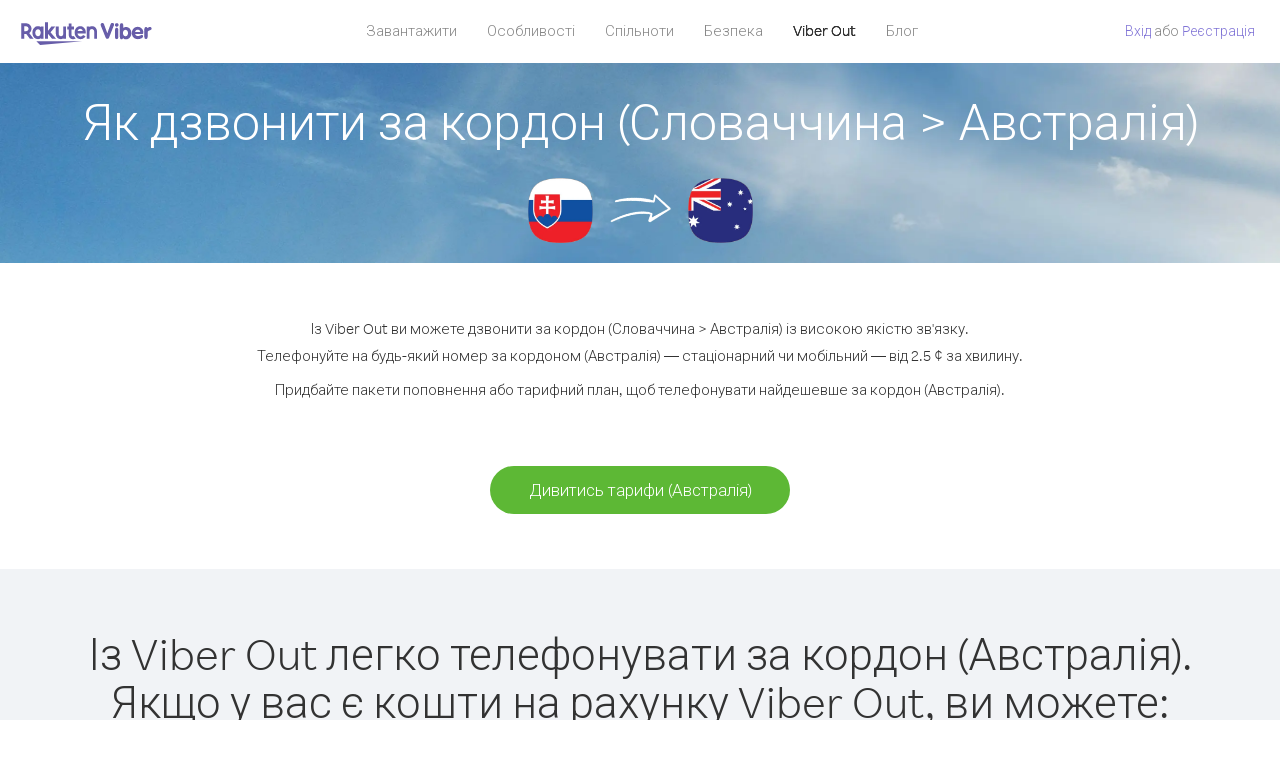

--- FILE ---
content_type: text/html; charset=UTF-8
request_url: https://account.viber.com/uk/how-to-call-australia?from=slovakia
body_size: 2501
content:
<!DOCTYPE html>
<html lang="uk">
    <head>
        <title>Як дзвонити за кордон (Словаччина &gt; Австралія) | Viber Out</title>
        <meta name="keywords" content="Програма для дзвінків, низькі тарифи, дешеві дзвінки, дзвонити за кордон, міжнародні дзвінки" />
        <meta name="description" content="Дізнайтеся, як дзвонити за кордон (Словаччина &gt; Австралія) за допомогою Viber. Телефонуйте друзям та родичам на стаціонарні та мобільні телефони через Viber, зареєструйтеся сьогодні на Viber.com" />
        <meta http-equiv="Content-Type" content="text/html; charset=UTF-8" />
        <meta name="viewport" content="width=device-width, initial-scale=1, minimum-scale=1, maximum-scale=1, user-scalable=no" />
        <meta name="format-detection" content="telephone=no" />
        <meta name="msapplication-tap-highlight" content="no" />
        <link rel="icon" type="image/x-icon" href="/favicon.ico">
        <link rel="apple-touch-icon" href="/img/apple-touch-icon/touch-icon-iphone.png" />
        <link rel="apple-touch-icon" sizes="72x72" href="/img/apple-touch-icon/touch-icon-ipad.png" />
        <link rel="apple-touch-icon" sizes="114x114" href="/img/apple-touch-icon/touch-icon-iphone-retina.png" />
        <link rel="apple-touch-icon" sizes="144x144" href="/img/apple-touch-icon/touch-icon-ipad-retina.png" />
            <meta property="og:title" content="Як дзвонити за кордон (Словаччина &gt; Австралія) | Viber Out" />
    <meta property="og:description" content="Дізнайтеся, як дзвонити за кордон (Словаччина &gt; Австралія) за допомогою Viber. Телефонуйте друзям та родичам на стаціонарні та мобільні телефони через Viber, зареєструйтеся сьогодні на Viber.com" />
    <meta property="og:url" content="https://account.viber.com/how-to-call-australia?from=slovakia" />
    <meta property="og:image" content="https://account.viber.com/img/splash.jpg" />

    <link rel="alternate" href="https://account.viber.com/how-to-call-australia?from=slovakia" hreflang="x-default" />
<link rel="alternate" href="https://account.viber.com/ar/how-to-call-australia?from=slovakia" hreflang="ar" />
<link rel="alternate" href="https://account.viber.com/en/how-to-call-australia?from=slovakia" hreflang="en" />
<link rel="alternate" href="https://account.viber.com/ja/how-to-call-australia?from=slovakia" hreflang="ja" />
<link rel="alternate" href="https://account.viber.com/es/how-to-call-australia?from=slovakia" hreflang="es" />
<link rel="alternate" href="https://account.viber.com/it/how-to-call-australia?from=slovakia" hreflang="it" />
<link rel="alternate" href="https://account.viber.com/zh/how-to-call-australia?from=slovakia" hreflang="zh" />
<link rel="alternate" href="https://account.viber.com/fr/how-to-call-australia?from=slovakia" hreflang="fr" />
<link rel="alternate" href="https://account.viber.com/de/how-to-call-australia?from=slovakia" hreflang="de" />
<link rel="alternate" href="https://account.viber.com/hu/how-to-call-australia?from=slovakia" hreflang="hu" />
<link rel="alternate" href="https://account.viber.com/pt/how-to-call-australia?from=slovakia" hreflang="pt" />
<link rel="alternate" href="https://account.viber.com/ru/how-to-call-australia?from=slovakia" hreflang="ru" />
<link rel="alternate" href="https://account.viber.com/be/how-to-call-australia?from=slovakia" hreflang="be" />
<link rel="alternate" href="https://account.viber.com/th/how-to-call-australia?from=slovakia" hreflang="th" />
<link rel="alternate" href="https://account.viber.com/vi/how-to-call-australia?from=slovakia" hreflang="vi" />
<link rel="alternate" href="https://account.viber.com/pl/how-to-call-australia?from=slovakia" hreflang="pl" />
<link rel="alternate" href="https://account.viber.com/ro/how-to-call-australia?from=slovakia" hreflang="ro" />
<link rel="alternate" href="https://account.viber.com/uk/how-to-call-australia?from=slovakia" hreflang="uk" />
<link rel="alternate" href="https://account.viber.com/cs/how-to-call-australia?from=slovakia" hreflang="cs" />
<link rel="alternate" href="https://account.viber.com/el/how-to-call-australia?from=slovakia" hreflang="el" />
<link rel="alternate" href="https://account.viber.com/hr/how-to-call-australia?from=slovakia" hreflang="hr" />
<link rel="alternate" href="https://account.viber.com/bg/how-to-call-australia?from=slovakia" hreflang="bg" />
<link rel="alternate" href="https://account.viber.com/no/how-to-call-australia?from=slovakia" hreflang="no" />
<link rel="alternate" href="https://account.viber.com/sv/how-to-call-australia?from=slovakia" hreflang="sv" />
<link rel="alternate" href="https://account.viber.com/my/how-to-call-australia?from=slovakia" hreflang="my" />
<link rel="alternate" href="https://account.viber.com/id/how-to-call-australia?from=slovakia" hreflang="id" />


        <!--[if lte IE 9]>
        <script type="text/javascript">
            window.location.replace('/browser-update/');
        </script>
        <![endif]-->
        <script type="text/javascript">
            if (navigator.userAgent.match('MSIE 10.0;')) {
                window.location.replace('/browser-update/');
            }
        </script>

    
<!-- Google Tag Manager -->
<script>(function(w,d,s,l,i){w[l]=w[l]||[];w[l].push({'gtm.start':
            new Date().getTime(),event:'gtm.js'});var f=d.getElementsByTagName(s)[0],
            j=d.createElement(s),dl=l!='dataLayer'?'&l='+l:'';j.async=true;j.src=
            'https://www.googletagmanager.com/gtm.js?id='+i+dl;f.parentNode.insertBefore(j,f);
    })(window,document,'script','dataLayer','GTM-5HCVGTP');</script>
<!-- End Google Tag Manager -->

    
    <link href="https://fonts.googleapis.com/css?family=Roboto:100,300,400,700&amp;subset=cyrillic,greek,vietnamese" rel="stylesheet">
    </head>
    <body class="">
        <noscript id="noscript">Для використання всіх можливостей сайту Viber.com увімкніть JavaScript.</noscript>

        <div id="page"></div>
        
<script>
    window.SERVER_VARIABLES = {"country_destination":{"code":"AU","prefix":"61","additional_prefixes":[],"vat":10,"excluding_vat":false,"name":"\u0410\u0432\u0441\u0442\u0440\u0430\u043b\u0456\u044f"},"country_origin":{"code":"SK","prefix":"421","additional_prefixes":[],"vat":20,"excluding_vat":false,"name":"\u0421\u043b\u043e\u0432\u0430\u0447\u0447\u0438\u043d\u0430"},"destination_rate":"2.5 \u00a2","country_page_url":"\/uk\/call-australia","env":"prod","languages":[{"code":"ar","name":"\u0627\u0644\u0644\u063a\u0629 \u0627\u0644\u0639\u0631\u0628\u064a\u0629","is_active":true,"is_active_client":true},{"code":"en","name":"English","is_active":true,"is_active_client":true},{"code":"ja","name":"\u65e5\u672c\u8a9e","is_active":true,"is_active_client":true},{"code":"es","name":"Espa\u00f1ol","is_active":true,"is_active_client":true},{"code":"it","name":"Italiano","is_active":true,"is_active_client":true},{"code":"zh","name":"\u7b80\u4f53\u4e2d\u6587","is_active":true,"is_active_client":true},{"code":"fr","name":"Fran\u00e7ais","is_active":true,"is_active_client":true},{"code":"de","name":"Deutsch","is_active":true,"is_active_client":true},{"code":"hu","name":"Magyar","is_active":true,"is_active_client":true},{"code":"pt","name":"Portugu\u00eas","is_active":true,"is_active_client":true},{"code":"ru","name":"\u0420\u0443\u0441\u0441\u043a\u0438\u0439","is_active":true,"is_active_client":true},{"code":"be","name":"\u0411\u0435\u043b\u0430\u0440\u0443\u0441\u043a\u0430\u044f","is_active":true,"is_active_client":true},{"code":"th","name":"\u0e20\u0e32\u0e29\u0e32\u0e44\u0e17\u0e22","is_active":true,"is_active_client":true},{"code":"vi","name":"Ti\u1ebfng Vi\u1ec7t","is_active":true,"is_active_client":true},{"code":"pl","name":"Polski","is_active":true,"is_active_client":true},{"code":"ro","name":"Rom\u00e2n\u0103","is_active":true,"is_active_client":true},{"code":"uk","name":"\u0423\u043a\u0440\u0430\u0457\u043d\u0441\u044c\u043a\u0430","is_active":true,"is_active_client":true},{"code":"cs","name":"\u010ce\u0161tina","is_active":true,"is_active_client":true},{"code":"el","name":"\u0395\u03bb\u03bb\u03b7\u03bd\u03b9\u03ba\u03ac","is_active":true,"is_active_client":true},{"code":"hr","name":"Hrvatski","is_active":true,"is_active_client":true},{"code":"bg","name":"\u0411\u044a\u043b\u0433\u0430\u0440\u0441\u043a\u0438","is_active":true,"is_active_client":true},{"code":"no","name":"Norsk","is_active":true,"is_active_client":true},{"code":"sv","name":"Svenska","is_active":true,"is_active_client":true},{"code":"my","name":"\u1019\u103c\u1014\u103a\u1019\u102c","is_active":true,"is_active_client":true},{"code":"id","name":"Bahasa Indonesia","is_active":true,"is_active_client":true}],"language":"uk","isClientLanguage":false,"isAuthenticated":false};
</script>

        
                    <link href="/dist/styles.495fce11622b6f2f03e6.css" media="screen" rel="stylesheet" type="text/css" />
        
            <script src="/dist/how-to-call.bundle.64825068fc4310f48587.js"></script>
    </body>
</html>


--- FILE ---
content_type: text/css
request_url: https://account.viber.com/dist/styles.495fce11622b6f2f03e6.css
body_size: 75191
content:
@import url(https://fonts.googleapis.com/css?family=Amiri:400,700&display=swap&subset=arabic);html{background:#fff;color:#000}blockquote,body,code,dd,div,dl,dt,fieldset,form,h1,h2,h3,h4,h5,h6,input,legend,li,ol,p,pre,td,textarea,th,ul{margin:0;padding:0}body{font-weight:300}table{border-collapse:collapse;border-spacing:0}fieldset,img{border:0}address,caption,cite,code,dfn,em,strong,th,var{font-style:normal;font-weight:400}ol,ul{list-style:none}caption,th{text-align:left}html[dir=rtl] caption,html[dir=rtl] th{text-align:right}h1,h2,h3,h4,h5,h6{font-size:110%;font-weight:300}q:after,q:before{content:""}abbr,acronym{border:0;font-variant:normal}sup{vertical-align:text-top}sub{vertical-align:text-bottom}input,select,textarea{font-family:inherit;font-size:inherit;*font-size:100%;font-weight:inherit}legend{color:#000}html.account-html{background-color:#fff}@media screen and (min-width:1080px){html.account-html{background-color:#f4f4f4}}body.layout-account #content{padding:0}@media screen and (min-width:1080px){body.layout-account{background-color:#f4f4f4}body.layout-account header{background-color:#fff;padding-bottom:30px}body.layout-account #content{background-color:#fff;-webkit-box-shadow:2px 2px 2px #e1e1e1;box-shadow:2px 2px 2px #e1e1e1;margin-top:34px;width:784px}}@media screen and (max-width:$mobile-max-size){body.layout-account #content{display:table-cell;height:100%;vertical-align:middle;width:100%}}body.mobile-view{background:none}.mobile-view #content{margin-top:0!important;padding-bottom:0}body.mobile-app{background:none}body.mobile-app header{display:inline-block;height:auto;position:static}#nav-top-480px,input{-webkit-tap-highlight-color:transparent!important}#noscript{font-size:16px}.error-message{color:red;font-size:14px}.error.field-row input{border:2px solid red}#nav-top-480px{display:none;float:right;font-size:20px}#nav-top-480px a{color:#979797;display:block;text-decoration:none}#nav-top-480px a.menu{padding:11px 0 11px 20px}#nav-top-480px a.menu .arrow{font-size:14px;padding:0 14px 0 6px}#nav-top-480px.open a.menu,#nav-top-480px a.menu:hover{background-color:#e8e8e8}#nav-top-480px.close ul.items{display:none}#nav-top-480px.open ul.items{background-color:#fff;border:1px solid #ccc;-webkit-border-radius:2px;border-radius:2px;-webkit-box-shadow:1px 1px 2px #ccc;box-shadow:1px 1px 2px #ccc;-webkit-box-sizing:content-box;-moz-box-sizing:content-box;box-sizing:content-box;display:block;margin-left:-89px;position:absolute;right:0;width:197px;z-index:1000}.android #nav-top-480px.open ul.items{margin-left:-93px!important}#nav-top-480px ul.items a{-webkit-box-sizing:content-box;-moz-box-sizing:content-box;box-sizing:content-box;padding:11px 0 11px 15px;width:180px}#nav-top-480px ul.items a.active,#nav-top-480px ul.items a:hover{background-color:#665cac;color:#fff}nav.main{background-color:#f7f7f7;border-bottom:1px solid #eee;padding:9px 19px 20px}nav.main ul li{float:left;text-align:center;width:24%}nav.main li a{color:#999;font-size:13px}.account-box a:hover{text-decoration:underline}.account-box .name .loading-indicate{height:14px;margin:1px 5px 0 0;width:14px}.account-box .name a.loading{display:block;height:32px;width:32px}.logout-link{vertical-align:super}#main-area{border:1px solid #d0e0e6;border-radius:12px;-webkit-box-sizing:border-box;-moz-box-sizing:border-box;box-sizing:border-box;padding:22px 27px;position:relative}@media (max-width:1023px){#main-area{margin-bottom:20px}body.mobile-app #main-area{margin-bottom:0}}@media (min-width:719px) and (max-width:817px){.account-box .name{max-width:275px;overflow:hidden;-o-text-overflow:ellipsis;text-overflow:ellipsis;white-space:nowrap}}@media (min-width:565px) and (max-width:657px){.account-box .name{max-width:380px;overflow:hidden;-o-text-overflow:ellipsis;text-overflow:ellipsis;white-space:nowrap}}@media (min-width:490px) and (max-width:565px){.account-box .name{max-width:230px;overflow:hidden;-o-text-overflow:ellipsis;text-overflow:ellipsis;white-space:nowrap}}@media (max-width:419px){.account-box .name{max-width:170px}}@media (max-width:375px){.account-box .name{max-width:160px}}@media (max-width:360px){.account-box .name{max-width:110px}}@media (max-width:719px){.login-actions-box .create-account-link{display:none}#nav-top{margin-right:10px}#main-area{margin-bottom:20px}#main-area,#main-area.main-tab{border-radius:12px 12px 12px 12px}body.mobile-app #main-area{margin-bottom:0}.mobile-app #content{margin-top:10px}.account-box .name a{display:block;overflow:hidden;-o-text-overflow:ellipsis;text-overflow:ellipsis;white-space:nowrap}.nav ul{display:inline-block}.nav>div{float:left}}@media (max-width:469px){body.home #main-area{padding:23px 15px}}@media (max-width:370px){#nav-top-480px a.menu{padding:10px 0 11px 10px}#nav-top-480px a.menu .arrow{font-size:14px;padding:0 8px 0 0}}@media (max-width:460px){.strength-wrap{display:block!important;margin-left:0!important;margin-top:3px}.strength-wrap.hidden{display:none!important}}#nav-top li a:focus,input:focus{outline:none}.main>.mobile{overflow:hidden}.navbar-toggle{background-color:transparent;background-image:none;border:0;border-radius:0;display:none;float:right;height:auto;margin-bottom:8px;margin-right:7px;margin-top:8px;padding:13px 10px;position:relative}.sr-only{clip:rect(0,0,0,0);border:0;height:1px;margin:-1px;overflow:hidden;padding:0;position:absolute;width:1px}.navbar-toggle .icon-bar{background:#665cac;border-radius:1px;display:block;height:2px;width:22px}.navbar-toggle .icon-bar+.icon-bar{margin-top:4px}#nav-top-480px.close ul.mobile-nav{display:none}#main-area.mobile{background:transparent;border:none}a:active{background-color:transparent}.placeholder{color:#d0d0d0;font-size:21px}::-webkit-input-placeholder{color:#d0d0d0;font-size:21px}:-moz-placeholder,::-moz-placeholder{color:#d0d0d0;font-size:21px}:-ms-input-placeholder{color:#d0d0d0;font-size:21px}input{-webkit-appearance:none;-moz-appearance:none}body,html{-webkit-text-size-adjust:100%;min-width:240px}body{color:#4e4e4e;display:block;font-size:14px}a{color:#8074d6;text-decoration:none}button,input{border:none;color:#4e4e4e}button{-webkit-border-radius:4px;border-radius:4px 4px 4px 4px;-webkit-box-sizing:content-box;-moz-box-sizing:content-box;box-sizing:content-box;height:30px;padding:0 7px}label{display:inline-block;margin-bottom:9px}header{margin:0 0 10px;padding:16px 0 0}::-webkit-input-placeholder{color:#fff}:-moz-placeholder{color:#fff}.placeholder{color:#fff}:focus{outline:none}a:focus,a:link,a:visited,input:focus,select:focus{-webkit-tap-highlight-color:rgba(0,0,0,0);outline:thin transparent}input::-ms-clear{display:none}::-webkit-input-placeholder{color:#b3b3b3;font-size:14px}:-moz-placeholder{color:#b3b3b3;font-size:14px}form.hidden input{display:none}@media only screen and (max-width:640px){.placeholder{color:#d0d0d0;font-size:16px}::-webkit-input-placeholder{color:#d0d0d0;font-size:16px}:-moz-placeholder,::-moz-placeholder{color:#d0d0d0;font-size:16px}:-ms-input-placeholder{color:#d0d0d0;font-size:16px}}.clearfix:after,.clearfix:before{content:"";display:table}.clearfix:after{clear:both}.clear{clear:both!important;float:none!important;font-size:1px;height:1px}.btn{cursor:pointer;display:block;text-align:center}@media (max-width:719px){.my-account-page .call-history.tab .loading-indicate.history,.my-account-page .payment-history.tab .loading-indicate.history{left:47.5%;top:43%}body.mobile-app.my-account-page .call-history.tab .loading-indicate.history,body.mobile-app.my-account-page .payment-history.tab .loading-indicate.history{top:50%}}.modal-overlay{background-color:rgba(0,0,0,.7);bottom:0;left:0;position:fixed;right:0;top:0;z-index:110}.c-modal,.modal-overlay.ReactModal__Overlay{-webkit-box-pack:center;-moz-box-pack:center;-o-box-pack:center;-ms-flex-pack:center;-webkit-box-align:center;-moz-box-align:center;-o-box-align:center;-ms-flex-align:center;-webkit-align-items:center;align-items:center;display:-webkit-box;display:-moz-box;display:-webkit-flex;display:-ms-flexbox;display:box;display:flex;-webkit-justify-content:center;justify-content:center}.c-modal{bottom:0;height:100%;left:0;position:fixed;right:0;top:0;width:100%;z-index:120}.c-modal .modal{background-color:#f2f7fc;max-height:94%;overflow:auto;width:94%}@media screen and (min-width:1080px){.c-modal .modal{min-width:800px;width:44%}}.modal-open .c-modal{overflow-x:hidden;overflow-y:auto}.modal-open{overflow:hidden}.modal-open.modal-body-fixed{position:fixed;width:100%}*{-webkit-tap-highlight-color:rgba(255,255,255,0);-webkit-tap-highlight-color:transparent}a{cursor:pointer}#month_call_history_div,#month_payment_history_div,#nav-top-480px,.tooltip{-webkit-user-select:none;-moz-user-select:none;-ms-user-select:none;user-select:none}.c-month-selector .month-picker:after,.css-arrow-down-mixing,.view-nav-menu .nav-top li a.drop-down-picker:after,.view-nav-menu .nav-top li span.drop-down-picker:after{border-left:3px solid transparent;border-right:3px solid transparent;border-top:4px solid #696969;content:"";height:0;width:0}.pull-left{float:left}.no-overflow{overflow:hidden!important}#page .heading:before,.clearfix:before,.container:before,.search-country .result .list .item:before{content:" ";display:table}#page .heading:after,.clearfix:after,.container:after,.search-country .result .list .item:after{clear:both;content:" ";display:table}.is-mobile{display:none!important}h1{font-size:2.3em}h1[data-type=title]{display:none}.full-area-space{margin:0 -27px;padding:0 27px}.is-hover-underlined:hover{text-decoration:underline}.webkit-overflow-scrolling{-webkit-overflow-scrolling:touch}@media screen and (max-width:719px){.is-mobile{display:block!important}.is-desktop{display:none!important}h1.responsive{font-size:26.4px;margin-bottom:10px;padding:0 10px}}@media (max-width:469px){.full-area-space{margin:0 -15px;padding:0 15px}}.text-center{text-align:center}.unstyled-list{margin:0;padding:0}.unstyled-list li{list-style-type:none}.hidden{display:none!important}.invisible{visibility:hidden}.direction-ltr{direction:ltr}body,html{font-family:RakutenSans,Roboto,sans-serif;height:100%}body[lang=ar] body,html[lang=ar] body{font-family:Amiri,serif}body{background-image:none}.container{-webkit-box-sizing:border-box;-moz-box-sizing:border-box;box-sizing:border-box;margin-left:auto;margin-right:auto;max-width:1024px;padding:0 20px}#content.content-container{margin-bottom:100px}@media screen and (max-width:1079px){#content.content-container{margin-bottom:20px;padding:0}}#page{height:100%;width:100%}#page .view-app-browser-layout,#page>.page-container{display:table;height:100%;width:100%}#page .page-row{display:table-row;height:1px}#page .page-row.page-row-expanded{height:100%}#page .heading{margin:0 0 20px}#page .heading h1{float:left}.mobile-view #page{overflow-y:scroll}.mobile-view #page #content{margin-bottom:0}@media screen and (max-width:719px){#page .heading{margin-bottom:15px}.not-authenticated #page .heading{margin:0}}.btn-default,.btn-green{border-radius:30px;-webkit-box-sizing:content-box;-moz-box-sizing:content-box;box-sizing:content-box;color:#fff;cursor:pointer;display:inline-block;font-family:inherit;font-size:17px;font-weight:300;height:48px;line-height:48px;padding:0 28px;text-align:center}.btn-default.disabled,.btn-default:disabled,.btn-green.disabled,.btn-green:disabled{cursor:default}.btn-purple{background-color:#665cac;border-radius:30px;-webkit-box-sizing:content-box;-moz-box-sizing:content-box;box-sizing:content-box;color:#fff;cursor:pointer;display:inline-block;font-family:inherit;font-size:17px;font-weight:300;height:48px;line-height:48px;padding:0 28px;position:relative;text-align:center;text-decoration:none}.btn-purple.disabled,.btn-purple:disabled{cursor:default}.btn-purple:hover{background-color:#584f94}.btn-purple:active{background-color:#4b4381}.btn-purple.disabled,.btn-purple:disabled{background-color:rgba(102,92,172,.7);color:rgba(255,255,255,.4)}.btn-green{background-color:#5db835;position:relative}.btn-green:hover{background-color:#4f9d2c}.btn-green:active{background-color:#538d29}.btn-green.disabled,.btn-green:disabled{background-color:rgba(93,184,53,.7);color:rgba(255,255,255,.4)}.btn-stroke.btn-purple{background-color:transparent;border:1px solid #665cac;color:#665cac}.btn-stroke.btn-purple:hover{background-color:rgba(0,0,0,.03);border:1px solid #3a3179;color:#3a3179}.btn-stroke.btn-purple:active{background-color:rgba(0,0,0,.07);border:1px solid #3a3179;color:#3a3179}.btn-stroke.btn-purple.disabled,.btn-stroke.btn-purple:disabled{background-color:transparent;border:1px solid rgba(58,49,121,.5);color:rgba(58,49,121,.5)}.btn-link{background:none;color:#8074d6;height:auto;padding:0}.btn-link:disabled{color:rgba(128,116,214,.7);cursor:default}.btn-multiline{-webkit-box-align:center;-moz-box-align:center;-o-box-align:center;-ms-flex-align:center;-webkit-box-pack:center;-moz-box-pack:center;-o-box-pack:center;-ms-flex-pack:center;-webkit-align-items:center;align-items:center;-webkit-box-sizing:border-box;-moz-box-sizing:border-box;box-sizing:border-box;display:-webkit-box;display:-moz-box;display:-webkit-flex;display:-ms-flexbox;display:box;display:flex;-webkit-justify-content:center;justify-content:center;line-height:48px;min-height:48px;padding-bottom:5px;padding-top:5px;width:fit-content}.c-flags-sm{background-position:-1px -1px;background-repeat:no-repeat;float:left;height:18px;width:25px}.no-webp .c-flags-sm{background-image:url(/img/flags/small/sprite.png)}.webp .c-flags-sm{background-image:url(/img/flags/small/sprite.webp)}@media only screen and (min-resolution:2dppx),only screen and (min-resolution:192dpi),screen and (-webkit-min-device-pixel-ratio:1.5){.c-flags-sm{-webkit-background-size:27px 5260px;-moz-background-size:27px 5260px;background-size:27px 5260px}.no-webp .c-flags-sm{background-image:url(/img/flags/small/spriteX2.png)}.webp .c-flags-sm{background-image:url(/img/flags/small/spriteX2.webp)}}.c-flags-sm.ad{background-position:-1px -21px}.c-flags-sm.ae{background-position:-1px -41px}.c-flags-sm.af{background-position:-1px -61px}.c-flags-sm.ag{background-position:-1px -81px}.c-flags-sm.ai{background-position:-1px -101px}.c-flags-sm.al{background-position:-1px -121px}.c-flags-sm.am{background-position:-1px -141px}.c-flags-sm.ao{background-position:-1px -161px}.c-flags-sm.ar{background-position:-1px -181px}.c-flags-sm.as{background-position:-1px -201px}.c-flags-sm.at{background-position:-1px -221px}.c-flags-sm.au{background-position:-1px -241px}.c-flags-sm.aw{background-position:-1px -261px}.c-flags-sm.ax{background-position:-1px -281px}.c-flags-sm.az{background-position:-1px -301px}.c-flags-sm.ba{background-position:-1px -321px}.c-flags-sm.bb{background-position:-1px -341px}.c-flags-sm.bd{background-position:-1px -361px}.c-flags-sm.be{background-position:-1px -381px}.c-flags-sm.bf{background-position:-1px -401px}.c-flags-sm.bg{background-position:-1px -421px}.c-flags-sm.bh{background-position:-1px -441px}.c-flags-sm.bi{background-position:-1px -461px}.c-flags-sm.bj{background-position:-1px -481px}.c-flags-sm.bm{background-position:-1px -501px}.c-flags-sm.bn{background-position:-1px -521px}.c-flags-sm.bo{background-position:-1px -541px}.c-flags-sm.bonaire,.c-flags-sm.x9{background-position:-1px -561px}.c-flags-sm.bq{background-position:-1px -581px}.c-flags-sm.br{background-position:-1px -601px}.c-flags-sm.bs{background-position:-1px -621px}.c-flags-sm.bt{background-position:-1px -641px}.c-flags-sm.bv{background-position:-1px -661px}.c-flags-sm.bw{background-position:-1px -681px}.c-flags-sm.by{background-position:-1px -701px}.c-flags-sm.bz{background-position:-1px -721px}.c-flags-sm.ca{background-position:-1px -741px}.c-flags-sm.cc{background-position:-1px -761px}.c-flags-sm.cd{background-position:-1px -781px}.c-flags-sm.cf{background-position:-1px -801px}.c-flags-sm.cg{background-position:-1px -821px}.c-flags-sm.ch{background-position:-1px -841px}.c-flags-sm.ci{background-position:-1px -861px}.c-flags-sm.ck{background-position:-1px -881px}.c-flags-sm.cl{background-position:-1px -901px}.c-flags-sm.cm{background-position:-1px -921px}.c-flags-sm.cn{background-position:-1px -941px}.c-flags-sm.co{background-position:-1px -961px}.c-flags-sm.cr{background-position:-1px -981px}.c-flags-sm.cu{background-position:-1px -1001px}.c-flags-sm.cv{background-position:-1px -1021px}.c-flags-sm.cw{background-position:-1px -1041px}.c-flags-sm.cx{background-position:-1px -1061px}.c-flags-sm.cy{background-position:-1px -1081px}.c-flags-sm.cz{background-position:-1px -1101px}.c-flags-sm.de{background-position:-1px -1121px}.c-flags-sm.dj{background-position:-1px -1141px}.c-flags-sm.dk{background-position:-1px -1161px}.c-flags-sm.dm{background-position:-1px -1181px}.c-flags-sm.do{background-position:-1px -1201px}.c-flags-sm.dz{background-position:-1px -1221px}.c-flags-sm.ec{background-position:-1px -1241px}.c-flags-sm.ee{background-position:-1px -1261px}.c-flags-sm.eg{background-position:-1px -1281px}.c-flags-sm.eh{background-position:-1px -1301px}.c-flags-sm.england{background-position:-1px -1321px}.c-flags-sm.er{background-position:-1px -1341px}.c-flags-sm.es{background-position:-1px -1361px}.c-flags-sm.et{background-position:-1px -1381px}.c-flags-sm.fi{background-position:-1px -1401px}.c-flags-sm.fj{background-position:-1px -1421px}.c-flags-sm.fk{background-position:-1px -1441px}.c-flags-sm.fm{background-position:-1px -1461px}.c-flags-sm.fo{background-position:-1px -1481px}.c-flags-sm.fr{background-position:-1px -1501px}.c-flags-sm.ga{background-position:-1px -1521px}.c-flags-sm.gb,.c-flags-sm.x1{background-position:-1px -1541px}.c-flags-sm.gd{background-position:-1px -1561px}.c-flags-sm.ge{background-position:-1px -1581px}.c-flags-sm.gf{background-position:-1px -1601px}.c-flags-sm.gg{background-position:-1px -1621px}.c-flags-sm.gh{background-position:-1px -1641px}.c-flags-sm.gi{background-position:-1px -1661px}.c-flags-sm.gl{background-position:-1px -1681px}.c-flags-sm.gm{background-position:-1px -1701px}.c-flags-sm.gn{background-position:-1px -1721px}.c-flags-sm.gp{background-position:-1px -1741px}.c-flags-sm.gq{background-position:-1px -1761px}.c-flags-sm.gr{background-position:-1px -1781px}.c-flags-sm.gs{background-position:-1px -1801px}.c-flags-sm.gt{background-position:-1px -1821px}.c-flags-sm.gu{background-position:-1px -1841px}.c-flags-sm.guadeloupe{background-position:-1px -1861px}.c-flags-sm.gw{background-position:-1px -1881px}.c-flags-sm.gy{background-position:-1px -1901px}.c-flags-sm.hk{background-position:-1px -1921px}.c-flags-sm.hm{background-position:-1px -1941px}.c-flags-sm.hn{background-position:-1px -1961px}.c-flags-sm.hr{background-position:-1px -1981px}.c-flags-sm.ht{background-position:-1px -2001px}.c-flags-sm.hu{background-position:-1px -2021px}.c-flags-sm.id{background-position:-1px -2041px}.c-flags-sm.ie{background-position:-1px -2061px}.c-flags-sm.il{background-position:-1px -2081px}.c-flags-sm.im{background-position:-1px -2101px}.c-flags-sm.in{background-position:-1px -2121px}.c-flags-sm.io{background-position:-1px -2141px}.c-flags-sm.iq{background-position:-1px -2161px}.c-flags-sm.ir{background-position:-1px -2181px}.c-flags-sm.is{background-position:-1px -2201px}.c-flags-sm.it{background-position:-1px -2221px}.c-flags-sm.je{background-position:-1px -2241px}.c-flags-sm.jersey{background-position:-1px -2261px}.c-flags-sm.jm{background-position:-1px -2281px}.c-flags-sm.jo{background-position:-1px -2301px}.c-flags-sm.jp{background-position:-1px -2321px}.c-flags-sm.ke{background-position:-1px -2341px}.c-flags-sm.kg{background-position:-1px -2361px}.c-flags-sm.kh{background-position:-1px -2381px}.c-flags-sm.ki{background-position:-1px -2401px}.c-flags-sm.km{background-position:-1px -2421px}.c-flags-sm.kn{background-position:-1px -2441px}.c-flags-sm.kp{background-position:-1px -2461px}.c-flags-sm.kr{background-position:-1px -2481px}.c-flags-sm.kw{background-position:-1px -2501px}.c-flags-sm.xk,.c-flags-sm.y3,.c-flags-sm.y4{background-position:-1px -2521px}.c-flags-sm.ky{background-position:-1px -2541px}.c-flags-sm.kz{background-position:-1px -2561px}.c-flags-sm.la{background-position:-1px -2581px}.c-flags-sm.lb{background-position:-1px -2601px}.c-flags-sm.lc{background-position:-1px -2621px}.c-flags-sm.li{background-position:-1px -2641px}.c-flags-sm.lk{background-position:-1px -2661px}.c-flags-sm.lr{background-position:-1px -2681px}.c-flags-sm.ls{background-position:-1px -2701px}.c-flags-sm.lt{background-position:-1px -2721px}.c-flags-sm.lu{background-position:-1px -2741px}.c-flags-sm.lv{background-position:-1px -2761px}.c-flags-sm.ly{background-position:-1px -2781px}.c-flags-sm.ma{background-position:-1px -2801px}.c-flags-sm.mc{background-position:-1px -2821px}.c-flags-sm.md{background-position:-1px -2841px}.c-flags-sm.me{background-position:-1px -2861px}.c-flags-sm.mf{background-position:-1px -2881px}.c-flags-sm.mg{background-position:-1px -2901px}.c-flags-sm.mh{background-position:-1px -2921px}.c-flags-sm.mk{background-position:-1px -2941px}.c-flags-sm.ml{background-position:-1px -2961px}.c-flags-sm.mm{background-position:-1px -2981px}.c-flags-sm.mn{background-position:-1px -3001px}.c-flags-sm.mo{background-position:-1px -3021px}.c-flags-sm.mp{background-position:-1px -3041px}.c-flags-sm.mq{background-position:-1px -3061px}.c-flags-sm.mr{background-position:-1px -3081px}.c-flags-sm.ms{background-position:-1px -3101px}.c-flags-sm.mt{background-position:-1px -3121px}.c-flags-sm.mu{background-position:-1px -3141px}.c-flags-sm.mv{background-position:-1px -3161px}.c-flags-sm.mw{background-position:-1px -3181px}.c-flags-sm.mx{background-position:-1px -3201px}.c-flags-sm.my{background-position:-1px -3221px}.c-flags-sm.mz{background-position:-1px -3241px}.c-flags-sm.na{background-position:-1px -3261px}.c-flags-sm.nagorno-karabakh,.c-flags-sm.x3{background-position:-1px -3281px}.c-flags-sm.nc{background-position:-1px -3301px}.c-flags-sm.ne{background-position:-1px -3321px}.c-flags-sm.nf{background-position:-1px -3341px}.c-flags-sm.ng{background-position:-1px -3361px}.c-flags-sm.ni{background-position:-1px -3381px}.c-flags-sm.nl{background-position:-1px -3401px}.c-flags-sm.nm{background-position:-1px -3421px}.c-flags-sm.no{background-position:-1px -3441px}.c-flags-sm.c2,.c-flags-sm.northern-cyprus{background-position:-1px -3461px}.c-flags-sm.np{background-position:-1px -3481px}.c-flags-sm.nr{background-position:-1px -3501px}.c-flags-sm.nu{background-position:-1px -3521px}.c-flags-sm.nz{background-position:-1px -3541px}.c-flags-sm.om{background-position:-1px -3561px}.c-flags-sm.pa{background-position:-1px -3581px}.c-flags-sm.pe{background-position:-1px -3601px}.c-flags-sm.pf{background-position:-1px -3621px}.c-flags-sm.pg{background-position:-1px -3641px}.c-flags-sm.ph{background-position:-1px -3661px}.c-flags-sm.pk{background-position:-1px -3681px}.c-flags-sm.pl{background-position:-1px -3701px}.c-flags-sm.pm{background-position:-1px -3721px}.c-flags-sm.pn{background-position:-1px -3741px}.c-flags-sm.pr{background-position:-1px -3761px}.c-flags-sm.ps{background-position:-1px -3781px}.c-flags-sm.pt{background-position:-1px -3801px}.c-flags-sm.pw{background-position:-1px -3821px}.c-flags-sm.py{background-position:-1px -3841px}.c-flags-sm.qa{background-position:-1px -3861px}.c-flags-sm.re{background-position:-1px -3881px}.c-flags-sm.ro{background-position:-1px -3901px}.c-flags-sm.rs{background-position:-1px -3921px}.c-flags-sm.ru{background-position:-1px -3941px}.c-flags-sm.rw{background-position:-1px -3961px}.c-flags-sm.sa{background-position:-1px -3981px}.c-flags-sm.saba,.c-flags-sm.x8{background-position:-1px -4001px}.c-flags-sm.sahrawi-arab-democratic-republic{background-position:-1px -4021px}.c-flags-sm.satellite,.c-flags-sm.x5,.c-flags-sm.z1,.c-flags-sm.z2,.c-flags-sm.z3,.c-flags-sm.z4,.c-flags-sm.z5,.c-flags-sm.z6{background-position:-1px -4041px}.c-flags-sm.sb{background-position:-1px -4061px}.c-flags-sm.sc{background-position:-1px -4081px}.c-flags-sm.sd{background-position:-1px -4101px}.c-flags-sm.se{background-position:-1px -4121px}.c-flags-sm.sg{background-position:-1px -4141px}.c-flags-sm.sh{background-position:-1px -4161px}.c-flags-sm.si{background-position:-1px -4181px}.c-flags-sm.sj{background-position:-1px -4201px}.c-flags-sm.sk{background-position:-1px -4221px}.c-flags-sm.sl{background-position:-1px -4241px}.c-flags-sm.sm{background-position:-1px -4261px}.c-flags-sm.sn{background-position:-1px -4281px}.c-flags-sm.so{background-position:-1px -4301px}.c-flags-sm.sr{background-position:-1px -4321px}.c-flags-sm.ss{background-position:-1px -4341px}.c-flags-sm.st{background-position:-1px -4361px}.c-flags-sm.sv{background-position:-1px -4381px}.c-flags-sm.sx{background-position:-1px -4401px}.c-flags-sm.sy{background-position:-1px -4421px}.c-flags-sm.sz{background-position:-1px -4441px}.c-flags-sm.tc{background-position:-1px -4461px}.c-flags-sm.td{background-position:-1px -4481px}.c-flags-sm.tf{background-position:-1px -4501px}.c-flags-sm.tg{background-position:-1px -4521px}.c-flags-sm.th{background-position:-1px -4541px}.c-flags-sm.tj{background-position:-1px -4561px}.c-flags-sm.tk{background-position:-1px -4581px}.c-flags-sm.tl{background-position:-1px -4601px}.c-flags-sm.tm{background-position:-1px -4621px}.c-flags-sm.tn{background-position:-1px -4641px}.c-flags-sm.to{background-position:-1px -4661px}.c-flags-sm.tr{background-position:-1px -4681px}.c-flags-sm.transnistria,.c-flags-sm.x2{background-position:-1px -4701px}.c-flags-sm.tristan-da-cunha,.c-flags-sm.x7{background-position:-1px -4721px}.c-flags-sm.tt{background-position:-1px -4741px}.c-flags-sm.tv{background-position:-1px -4761px}.c-flags-sm.tw{background-position:-1px -4781px}.c-flags-sm.tz{background-position:-1px -4801px}.c-flags-sm.ua{background-position:-1px -4821px}.c-flags-sm.ug{background-position:-1px -4841px}.c-flags-sm.um{background-position:-1px -4861px}.c-flags-sm.us{background-position:-1px -4881px}.c-flags-sm.uy{background-position:-1px -4901px}.c-flags-sm.uz{background-position:-1px -4921px}.c-flags-sm.va,.c-flags-sm.y2{background-position:-1px -4941px}.c-flags-sm.vc{background-position:-1px -4961px}.c-flags-sm.ve{background-position:-1px -4981px}.c-flags-sm.vg{background-position:-1px -5001px}.c-flags-sm.vi{background-position:-1px -5021px}.c-flags-sm.vn{background-position:-1px -5041px}.c-flags-sm.vu{background-position:-1px -5061px}.c-flags-sm.wales{background-position:-1px -5081px}.c-flags-sm.wf{background-position:-1px -5101px}.c-flags-sm.ws{background-position:-1px -5121px}.c-flags-sm.ye{background-position:-1px -5141px}.c-flags-sm.yt{background-position:-1px -5161px}.c-flags-sm.za{background-position:-1px -5181px}.c-flags-sm.x6,.c-flags-sm.zanzibar{background-position:-1px -5201px}.c-flags-sm.zm{background-position:-1px -5221px}.c-flags-sm.zw{background-position:-1px -5241px}.home #main-area{-webkit-user-select:none;-moz-user-select:none;-ms-user-select:none;user-select:none}.c-search-country{margin:0 auto;width:482px}#search-rates-form{-webkit-user-select:none;-moz-user-select:none;-ms-user-select:none;user-select:none}#search-rates-form .error-message{color:grey;font-size:16px;white-space:normal}.search-country{border:5px solid rgba(0,0,0,.08);border-radius:10px;-webkit-box-sizing:border-box;-moz-box-sizing:border-box;box-sizing:border-box;position:relative}.search-country .c-flags-sm{margin:5px 4px 0 0}.search-country input{border:1px solid rgba(0,0,0,.62);border-radius:5px;-webkit-box-sizing:border-box;-moz-box-sizing:border-box;box-sizing:border-box;font-size:22px;height:50px;line-height:26px;padding:0 39px 0 10px;-webkit-user-select:text;-moz-user-select:text;-ms-user-select:text;user-select:text;width:100%}.search-country .result{background-color:#fff;margin:49px 0 0;min-width:420px;position:absolute;width:100%;z-index:100}.search-country .result .no-results{border:1px solid #a4a7a7;color:#b5b5b5;font-size:22px;max-width:100%;padding:10px}.search-country .result .no-results .text-cont{word-wrap:break-word;color:#b5b5b5}.search-country .result .no-results .no-results-line{color:#626262;margin-right:10px}.search-country .result .list{border:1px solid #a4a7a7;-webkit-box-sizing:content-box;-moz-box-sizing:content-box;box-sizing:content-box;max-height:235px;overflow-x:hidden;overflow-y:scroll;position:relative}.search-country .result .list .item{background-color:#fff;color:#626262;cursor:pointer;margin:4px;padding:0 5px;position:relative}.search-country .result .list .item .code,.search-country .result .list .item .country{float:left;line-height:28px}.search-country .result .list .item.selected,.search-country .result .list .item:hover{background-color:#665cac}.search-country .result .list .item.selected .code,.search-country .result .list .item.selected .country,.search-country .result .list .item:hover .code,.search-country .result .list .item:hover .country{color:#fff}.search-country .result .list .item .country{color:#4e4e4e;font-size:18px;margin-left:4px;white-space:nowrap}.search-country .result .list .item .country b{vertical-align:baseline}.search-country .result .list .item .code{color:#a8a8a8;direction:ltr;font-size:16px;margin-left:8px;padding:1px 0 0}.search-country .search-btn{-webkit-tap-highlight-color:rgba(0,0,0,0);-webkit-tap-highlight-color:transparent;moz-tap-highlight-color:transparent;tap-highlight-color:transparent;border:none;cursor:pointer;outline:none;position:absolute}.search-country .reset-btn{cursor:pointer;display:none;position:absolute}@media screen and (max-width:450px){.search-country .text-cont{word-wrap:normal;overflow:hidden;-o-text-overflow:ellipsis;text-overflow:ellipsis}.search-country .no-results,.search-country .no-results .q{white-space:nowrap}}.home .search-country .search-btn{background:none;display:block;height:24px;right:13px;top:13px;width:24px}.home .search-country .search-btn.active{background:url(/img/buttons/icons/search.png) no-repeat}.home .search-country .reset-btn{background:url(/img/buttons/icons/search.png) no-repeat 0 -24px;height:24px;width:24px}.home .search-country .reset-btn.active{display:block}@media screen and (max-width:719px){.home .search-country .result{min-width:100%;width:auto}}@media screen and (max-width:640px){.home .search-country input{font-size:16px;height:37px}.home .search-country .result{margin:36px 0 0 10px}.home .search-country .result .no-results{font-size:16px}.home .search-country .search-btn{right:7px;top:7px}.home .search-country .search-btn.active{background:url(/img/buttons/icons/search-small.png) no-repeat}.home .search-country .reset-btn{background:url(/img/buttons/icons/search-small.png) no-repeat 0 -24px}}@media screen and (max-width:720px){.home .search-country .result{-webkit-background-clip:content;-moz-background-clip:content;background-clip:content-box;-webkit-box-sizing:border-box;-moz-box-sizing:border-box;box-sizing:border-box;margin-left:0;min-width:100%;width:auto}}@media screen and (max-width:469px){.search-country .result{max-width:100%}.search-country .result .list .item .country{max-width:65%;overflow:hidden;-o-text-overflow:ellipsis;text-overflow:ellipsis;white-space:nowrap}.home .search-country .result .list .item .country{max-width:65%}}#noscript{background-color:#696969;color:#fff;font:16px Arial;padding:24px 0;position:absolute;text-align:center;width:100%;z-index:100}.js #noscript{display:none}.error-page{background-color:#f7f7f7;color:#434343;min-width:310px}.error-page .content{background-color:#fff;border-bottom:1px solid #ddd;-webkit-box-sizing:border-box;-moz-box-sizing:border-box;box-sizing:border-box;height:auto;padding-top:133px;position:relative}.error-page .wrapper{font-size:0;line-height:0;margin:0 auto;max-width:400px;text-align:center}.error-page a{color:#8074d6;text-decoration:none}.error-page a:hover{text-decoration:underline}.error-page h1{color:#665cac;font-size:120px;font-weight:700;line-height:120px;margin:0 0 16px}.error-page h2{font-size:18px;font-weight:700;line-height:normal;margin:0 0 8px}.error-page .text{font-size:15px;font-weight:300;line-height:normal;margin:0 0 125px}.error-page.page-404 .error-image{margin:0 0 -23px}.error-page.page-500 h1{font-size:60px;line-height:60px}.error-page.page-500 h2{margin:0 0 125px}.error-page.page-500 .error-image{margin:0 0 -20px}@media (max-height:617px),(max-width:401px){.error-page .content{padding:25px 0 0}.error-page h1{font-size:40px;line-height:40px;margin:0 0 8px}.error-page h2{font-size:16px;font-weight:400;margin:0 0 40px}.error-page .text{font-size:14px;margin:0 0 40px}.error-page.page-404 .wrapper{max-width:250px}.error-page.page-404 .wrapper h2{margin:0 0 8px}.error-page.page-404 .error-image{height:83px;margin:0 0 -12px;width:180px}.error-page.page-500 h1{font-size:40px;line-height:40px}.error-page.page-500 .wrapper{max-width:270px}.error-page.page-500 .error-image{height:95px;margin:0 0 -10px;width:120px}}.mobile-error-page{background-color:#fff;min-width:236px}.mobile-error-page .content{border:none}.mobile-error-page .content .wrapper{margin:0 auto;max-width:400px;min-width:200px;padding:26px 15px 0;text-align:center}.mobile-error-page .content .wrapper h1{color:#323232;font-size:26px;font-weight:500;line-height:26px;margin:16px 0 0}.mobile-error-page .content .wrapper h2{color:#777;font-size:17px;font-weight:300;line-height:18px;margin:10px 0 0}@media (max-width:319px){.mobile-error-page .content .wrapper{border:none}.mobile-error-page .content .wrapper h1{margin:0}.mobile-error-page .content .wrapper h2{margin:5px 0 0}}@media (max-width:$normal-screen-popup-width){.mobile-error-page .content .wrapper h2{font-size:15px}}@media (max-width:$small-screen-popup-width){.mobile-error-page .content .wrapper h2{font-size:13px}}.mobile-error-page .content .wrapper .error-image{height:auto;width:50%}.mobile-error-page.mobile-page-500 .content .wrapper h2{margin-left:auto;margin-right:auto;max-width:195px}@media (max-width:236px){.mobile-error-page.mobile-page-500 .content h2{max-width:165px}}.theme-dark,.theme-dark-blue,.theme-dark-blue.error-page,.theme-dark-blue .error-page,.theme-dark.error-page,.theme-dark .error-page{color:#fff}.theme-dark-blue.error-page a,.theme-dark-blue .error-page a,.theme-dark.error-page a,.theme-dark .error-page a{color:#906fff}.theme-dark-blue.error-page .content,.theme-dark-blue .error-page .content,.theme-dark.error-page .content,.theme-dark .error-page .content{background-color:transparent}.theme-dark-blue.error-page .content .wrapper h1,.theme-dark-blue .error-page .content .wrapper h1,.theme-dark.error-page .content .wrapper h1,.theme-dark .error-page .content .wrapper h1{color:#fff}.theme-dark-blue .error-image,.theme-dark .error-image{filter:invert(1)}.theme-dark,.theme-dark.error-page,.theme-dark .error-page{background-color:#000}.theme-dark.error-page .content .wrapper h2,.theme-dark .error-page .content .wrapper h2{color:#999}.theme-dark-blue,.theme-dark-blue.error-page,.theme-dark-blue .error-page{background-color:#1d2733}.theme-dark-blue.error-page .content .wrapper h2,.theme-dark-blue .error-page .content .wrapper h2{color:#76879a}@font-face{font-display:swap;font-family:RakutenSans;font-style:normal;font-weight:300;src:url(/fonts/rakuten-sans/woff2/RakutenSans_W_Lt.woff2) format("woff2"),url(/fonts/rakuten-sans/woff/RakutenSans_W_Lt.woff) format("woff")}@font-face{font-display:swap;font-family:RakutenSans;font-style:normal;font-weight:400;src:url(/fonts/rakuten-sans/woff2/RakutenSans_W_Rg.woff2) format("woff2"),url(/fonts/rakuten-sans/woff/RakutenSans_W_Rg.woff) format("woff")}@font-face{font-display:swap;font-family:RakutenSans;font-style:normal;font-weight:600;src:url(/fonts/rakuten-sans/woff2/RakutenSans_W_SBd.woff2) format("woff2"),url(/fonts/rakuten-sans/woff/RakutenSans_W_SBd.woff) format("woff")}@font-face{font-display:swap;font-family:RakutenSans;font-style:normal;font-weight:700;src:url(/fonts/rakuten-sans/woff2/RakutenSans_W_Bd.woff2) format("woff2"),url(/fonts/rakuten-sans/woff/RakutenSans_W_Bd.woff) format("woff")}@font-face{font-display:swap;font-family:RakutenSans;font-style:normal;font-weight:900;src:url(/fonts/rakuten-sans/woff2/RakutenSans_W_Blk.woff2) format("woff2"),url(/fonts/rakuten-sans/woff/RakutenSans_W_Blk.woff) format("woff")}@font-face{font-display:swap;font-family:RakutenSans;font-style:italic;font-weight:300;src:url(/fonts/rakuten-sans/woff2/RakutenSans_W_LtIt.woff2) format("woff2"),url(/fonts/rakuten-sans/woff/RakutenSans_W_LtIt.woff) format("woff")}@font-face{font-display:swap;font-family:RakutenSans;font-style:italic;font-weight:400;src:url(/fonts/rakuten-sans/woff2/RakutenSans_W_It.woff2) format("woff2"),url(/fonts/rakuten-sans/woff/RakutenSans_W_It.woff) format("woff")}@font-face{font-display:swap;font-family:RakutenSans;font-style:italic;font-weight:600;src:url(/fonts/rakuten-sans/woff2/RakutenSans_W_SBdIt.woff2) format("woff2"),url(/fonts/rakuten-sans/woff/RakutenSans_W_SBdIt.woff) format("woff")}@font-face{font-display:swap;font-family:RakutenSans;font-style:italic;font-weight:700;src:url(/fonts/rakuten-sans/woff2/RakutenSans_W_BdIt.woff2) format("woff2"),url(/fonts/rakuten-sans/woff/RakutenSans_W_BdIt.woff) format("woff")}@font-face{font-display:swap;font-family:RakutenSans;font-style:italic;font-weight:900;src:url(/fonts/rakuten-sans/woff2/RakutenSans_W_BlkIt.woff2) format("woff2"),url(/fonts/rakuten-sans/woff/RakutenSans_W_BlkIt.woff) format("woff")}.font-medium{font-weight:500}@font-face{font-family:SanFranciscoDisplay;font-weight:200;src:url(/fonts/SanFranciscoDisplay-Thin.otf)}@font-face{font-family:Roboto;font-style:normal;font-weight:300;src:local("Roboto Light"),local("Roboto-Light"),local("sans-serif-light")}@font-face{font-family:Roboto;font-style:normal;font-weight:400;src:local("Roboto"),local("Roboto-Regular"),local("sans-serif")}@font-face{font-family:Roboto;font-style:normal;font-weight:500;src:local("Roboto Medium"),local("Roboto-Medium"),local("sans-serif-medium"),local("sans-serif")}@font-face{font-family:Roboto;font-style:normal;font-weight:600;src:local("Roboto Semibold"),local("Roboto-Semibold"),local("sans-serif-semibold"),local("sans-serif")}@font-face{font-family:Roboto;font-style:normal;font-weight:700;src:local("Roboto Bold"),local("Roboto-Bold"),local("sans-serif-bold"),local("sans-serif")}.about-page{-webkit-font-smoothing:antialiased;-moz-osx-font-smoothing:grayscale;color:#888;font-family:-apple-system,Roboto,Helvetica Neue,Segoe UI;font-size:14px;text-align:center}.about-page.mobile-app #content{margin-top:0;max-width:100%;padding:0}.about-page .page-container{background-color:#f1f3f6}.about-page .intro{background:#fff;padding:30px 10px 0}.about-page .section-title,.about-page h2{color:#323232;font-size:20px}.about-page .section-title{margin:30px 0 10px}.about-page .sub-title{line-height:21px;margin:14px 0 60px}.about-page .points{padding-bottom:30px}.about-page .points .point{float:none;overflow:hidden;width:100%}.about-page .points .point+.point{margin:65px 0 0}.about-page .points .point .icon{background-position:50%;background-repeat:no-repeat;-webkit-background-size:auto 100%;-moz-background-size:auto 100%;background-size:auto 100%;float:left;height:50px;width:25%}.about-page .points .point .icon.contact{background-image:url(/img/pages/about/why-section/contacts.svg)}.about-page .points .point .icon.audio{background-image:url(/img/pages/about/why-section/audio.svg)}.about-page .points .point .icon.money{background-image:url(/img/pages/about/why-section/save-money.svg)}.about-page .points .point .description{float:left;font-size:14px;line-height:18px;margin-left:5%;margin-top:0;text-align:left;width:70%}@media screen and (min-width:700px){.about-page .points{margin:0 auto;max-width:1000px;overflow:hidden}.about-page .points .point{float:left;width:30%}.about-page .points .point+.point{margin:0 0 0 5%}.about-page .points .point .icon{background-position:50%;float:none;height:55px;width:auto}.about-page .points .point .description{font-size:16px;margin-left:0;margin-top:24px;text-align:center;width:100%}}.about-page .actions-flow{padding:20px 25px;text-align:center}.about-page .actions-flow .section-title{margin-top:0}.about-page .actions-flow .step{-webkit-box-orient:vertical;-moz-box-orient:vertical;-o-box-orient:vertical;display:-webkit-box;display:-moz-box;display:-webkit-flex;display:-ms-flexbox;display:box;display:flex;-webkit-flex-direction:column;-ms-flex-direction:column;flex-direction:column;width:100%}.about-page .actions-flow .step .preview{-webkit-box-ordinal-group:2;-moz-box-ordinal-group:2;-o-box-ordinal-group:2;-ms-flex-order:2;border-radius:2px;margin:20px auto;max-width:300px;-webkit-order:2;order:2;width:100%}.about-page .actions-flow .step .step-description{-webkit-box-ordinal-group:1;-moz-box-ordinal-group:1;-o-box-ordinal-group:1;-ms-flex-order:1;-webkit-order:1;order:1;padding-top:0}.about-page .actions-flow .step .step-description .title{color:#323232;font-size:16px;padding-bottom:3px}.about-page .actions-flow .step .step-description .content{color:#888}.about-page .actions-flow .separator{display:block;margin:27px 0}.about-page .actions-flow .separator .separator-image{-webkit-transform:rotate(90deg);-moz-transform:rotate(90deg);-o-transform:rotate(90deg);-ms-transform:rotate(90deg);transform:rotate(90deg);width:37px}@media screen and (min-width:700px){.about-page .actions-flow .step{display:inline-block;vertical-align:top;width:270px}.about-page .actions-flow .separator{display:inline-block;margin:270px 30px 0;vertical-align:top}.about-page .actions-flow .separator .separator-image{-webkit-transform:none;-moz-transform:none;-o-transform:none;-ms-transform:none;transform:none;width:56px}}.create-account .c-country-select{float:left}.create-account .combo-control .error-message{display:none}.create-account .combo-control.error-state .select,.create-account .combo-control.error-state input{border:2px solid red}.create-account .combo-control.error-state .error-message{display:block}.create-account .combo-control p{font-weight:700;line-height:30px;max-width:380px;padding-right:28px}.create-account .combo-control .next-step-button-container{margin:30px 0}@media (max-width:719px){.create-account .combo-control .next-step-button-container{margin:30px 0 10px}}@media (max-width:850px){.create-account .combo-control p{max-width:330px}}.create-account .check-code-view .form-inner{height:auto}.create-account .check-code-view .form-inner .error-message{padding-top:10px}.create-account .check-code-view .form-inner .device-area{height:383px}@media screen and (max-width:640px){.create-account .form-inner{height:auto}.create-account .form-inner .device-area{height:200px}}.have-viber-view .button-box{margin-top:26px}.have-viber-view .button-box .no-btn,.have-viber-view .button-box .yes-btn{min-width:55px;text-align:center}.have-viber-view .button-box .yes-btn{margin-right:12px}.viber-update-needed-view .continue-button{min-width:105px}.register-form-view .finish-detail-form-button,.reset-password-view .reset-password-submit{min-width:70px}#account-create-box h1,#reset-password-box h1{font-size:2.3em}#account-create-box .next-step,#reset-password-box .next-step{min-width:62px}.create-account-screen,.reset-password-screen{position:relative}.create-account-screen .loader,.reset-password-screen .loader{position:relative;top:3px}.create-account-screen .strength-wrap,.reset-password-screen .strength-wrap{border:1px solid #000;display:inline-block;height:10px;margin-left:10px;width:60px}.create-account-screen input[type=submit],.reset-password-screen input[type=submit]{cursor:pointer}@media only screen and (max-width:359px){#account-create-box h1 span,#reset-password-box h1 span{display:block}}@media only screen and (max-width:719px){.create-account-screen .have-viber-form .device-area,.reset-password-screen .have-viber-form .device-area{margin-top:30px}.create-account-screen .error-message,.reset-password-screen .error-message{clear:left}}.account-page{background-color:#fff}.account-page .view-account-sidebar{padding:40px 28px}@media screen and (max-width:1079px){.account-page .view-account-sidebar{display:none}}.account-page .view-account-sidebar .c-account-framed-photo{margin:0 0 65px}.account-page .view-account-sidebar .c-account-framed-photo .c-loading{min-height:20px}.account-page .view-account-sidebar .nav .nav-item{padding-bottom:25px}.account-page .view-account-sidebar .nav .nav-item:last-child{padding-bottom:0}.account-page .view-account-sidebar .nav .nav-item .title{color:#888;cursor:pointer;font-size:12px;position:relative}.account-page .view-account-sidebar .nav .nav-item .title:after{background-position:50%;background-repeat:no-repeat;-webkit-background-size:8px 4px;-moz-background-size:8px 4px;background-size:8px 4px;content:"";height:15px;position:absolute;right:0;top:0;width:15px}.no-webp .account-page .view-account-sidebar .nav .nav-item .title:after{background-image:url(/img/account/sidebar/arrow-down.png)}.webp .account-page .view-account-sidebar .nav .nav-item .title:after{background-image:url(/img/account/sidebar/arrow-down.webp)}html[dir=rtl] .account-page .view-account-sidebar .nav .nav-item .title:after{left:0;right:auto}.no-webp .account-page .view-account-sidebar .nav .nav-item.open .title:after{background-image:url(/img/account/sidebar/arrow-up.png)}.webp .account-page .view-account-sidebar .nav .nav-item.open .title:after{background-image:url(/img/account/sidebar/arrow-up.webp)}.account-page .view-account-sidebar .nav .nav-item.open .sub-nav{display:block}.account-page .view-account-sidebar .nav .nav-item .sub-nav{display:none;padding:10px 0}.account-page .view-account-sidebar .nav .nav-item .sub-nav .sub-nav-item a{-webkit-box-sizing:border-box;-moz-box-sizing:border-box;box-sizing:border-box;color:#323232;display:inline-block;height:31px;line-height:31px;padding:0 11px;width:100%}.account-page .view-account-sidebar .nav .nav-item .sub-nav .sub-nav-item a:hover{background-color:#f1f3f6;border-radius:4px}.account-page .view-account-sidebar .nav .nav-item .sub-nav .sub-nav-item a.active{color:#54c0d4}.account-page .view-account-mobile-navigation{position:relative}@media screen and (min-width:1080px){.account-page .view-account-mobile-navigation{display:none}}.account-page .view-account-mobile-navigation header,.account-page .view-account-mobile-navigation li{background-color:#f5f5f5;text-align:center}.account-page .view-account-mobile-navigation header{border-bottom:1px solid #bebebe;color:#665cac;font-size:16px;height:60px;line-height:60px}@media screen and (min-width:701px) and (max-width:1079px){.account-page .view-account-mobile-navigation header{border-bottom:none}}.account-page .view-account-mobile-navigation header.open .picker .arrow{border-color:transparent transparent #665cac;border-style:solid;border-width:0 4px 4px;height:0;width:0}.account-page .view-account-mobile-navigation header .picker{cursor:pointer;display:inline-block;height:60px;line-height:60px}.account-page .view-account-mobile-navigation header .picker .arrow{border-color:#665cac transparent transparent;border-style:solid;border-width:4px 4px 0;display:inline-block;height:0;margin-left:9px;position:relative;top:-2px;width:0}.account-page .view-account-mobile-navigation ul{-webkit-box-shadow:0 5px 20px #ccc;box-shadow:0 5px 20px #ccc;position:absolute;width:100%;z-index:160}.account-page .view-account-mobile-navigation ul li a{color:#665cac;display:inline-block;font-size:16px;height:52px;line-height:52px;width:100%}.account-page .view-account-mobile-navigation ul li:last-child a{height:60px}.account-page .view-account-grid-component .view-table-component .table{width:100%}.account-page .view-account-grid-component .view-table-component td,.account-page .view-account-grid-component .view-table-component th{padding:15px 13px}.account-page .view-account-grid-component .view-table-component td{color:#323232}.account-page .view-account-grid-component .view-table-component .header-row{background-color:#f8f8f8;border-top:1px solid #ddd;color:#888}.account-page .view-account-grid-component .view-table-component .header-row .sortable{cursor:pointer}.account-page .view-account-grid-component .view-table-component .header-row .sortable-title{-webkit-background-size:contain;-moz-background-size:contain;background-size:contain;display:inline-block;height:4px;margin-left:5px;vertical-align:middle;width:8px}.no-webp .account-page .view-account-grid-component .view-table-component .header-row .sortable-title{background-image:url(/img/pages/account/components/grid/arrow-up.png)}.webp .account-page .view-account-grid-component .view-table-component .header-row .sortable-title{background-image:url(/img/pages/account/components/grid/arrow-up.webp)}.account-page .view-account-grid-component .view-table-component .header-row .sortable-title.sort-desc{-webkit-transform:rotate(180deg);-moz-transform:rotate(180deg);-o-transform:rotate(180deg);-ms-transform:rotate(180deg);transform:rotate(180deg)}.account-page .view-account-grid-component .view-table-component tr{border-bottom:1px solid #ddd}.account-page .view-account-grid-component .view-table-component tr.view-empty-table-row td:last-child{color:#888;padding:20px 0}.account-page .view-account-grid-component .view-table-component .loading-body{display:none}.account-page .view-account-grid-component .view-table-component .loading-body.active{display:table-row-group}.account-page .view-account-grid-component .view-table-component .loading-body .c-loading{padding:25px}.account-page .view-account-grid-component .view-account-mobile-list{display:none}.account-page .view-account-grid-component .view-account-mobile-list.c-loading,.account-page .view-account-grid-component .view-account-mobile-list.loading{padding:25px 0}.account-page .view-account-grid-component .view-account-mobile-list .view-account-mobile-list-item{padding:15px 20px}.account-page .view-account-grid-component .view-account-mobile-list .view-account-mobile-list-item:nth-child(2){border-top:1px solid #c9c9c9}.account-page .view-account-grid-component .view-account-mobile-list .view-account-mobile-list-item+.view-account-mobile-list-item{border-bottom:1px solid #c9c9c9}.account-page .view-account-grid-component .view-account-mobile-list .view-account-mobile-list-item.empty-item{color:#888;padding:25px 0}.account-page .view-account-grid-component .view-account-mobile-list .view-account-mobile-list-item .main-details{-webkit-box-align:center;-moz-box-align:center;-o-box-align:center;-ms-flex-align:center;-webkit-align-items:center;align-items:center;background-image:url(/img/pages/account/components/grid/arrow-down.png);background-position:right 55%;background-repeat:no-repeat;-webkit-background-size:12px 6px;-moz-background-size:12px 6px;background-size:12px 6px;display:-webkit-box;display:-moz-box;display:-webkit-flex;display:-ms-flexbox;display:box;display:flex;padding-right:25px}html[dir=rtl] .account-page .view-account-grid-component .view-account-mobile-list .view-account-mobile-list-item .main-details{background-position-x:left;padding-left:25px;padding-right:0}.account-page .view-account-grid-component .view-account-mobile-list .view-account-mobile-list-item .additional-details{display:none;padding-top:10px}.account-page .view-account-grid-component .view-account-mobile-list .view-account-mobile-list-item.open{background-color:#f8f8f8}.account-page .view-account-grid-component .view-account-mobile-list .view-account-mobile-list-item.open .main-details{background-image:url(/img/pages/account/components/grid/arrow-up.png)}.account-page .view-account-grid-component .view-account-mobile-list .view-account-mobile-list-item.open .additional-details{display:block}@media screen and (max-width:1079px){.account-page .view-account-grid-component .table-list{display:none}.account-page .view-account-grid-component .view-account-mobile-list{display:block}}.account-page .c-account-framed-photo{text-align:center}.account-page .c-account-framed-photo .profile-image-container{margin-bottom:12px}.account-page .c-account-framed-photo figcaption{color:#323232;direction:ltr;font-size:16px;line-height:20px;min-height:20px}.account-page .c-account-framed-photo .loading{height:20px}.account-page .c-account-framed-photo .profile-image-container{height:100px;margin:auto;position:relative;width:100px}.account-page .c-account-framed-photo .profile-image,.account-page .c-account-framed-photo .profile-image-frame,.account-page .c-account-framed-photo svg{bottom:0;left:0;position:absolute;right:0;top:0}.account-page .c-account-framed-photo svg{z-index:50}.account-page .c-account-framed-photo .profile-image-frame{-webkit-background-size:100% 100%;-moz-background-size:100% 100%;background-size:100% 100%;z-index:100}.no-webp .account-page .c-account-framed-photo .profile-image-frame{background-image:url(/img/account/sidebar/thumb-mask-white.png)}.webp .account-page .c-account-framed-photo .profile-image-frame{background-image:url(/img/account/sidebar/thumb-mask-white.webp)}.account-page .c-account-framed-photo .profile-image{-webkit-background-size:cover;-moz-background-size:cover;background-size:cover;z-index:70}.account-page .view-account-layout .container{max-width:none;padding:0}.account-page .view-account-layout .container .sidebar-container{display:none}.account-page .view-account-layout .container .content-container.c-loading{min-height:250px}@media screen and (min-width:1080px){.account-page .view-account-layout{margin:9px auto 60px;max-width:1340px}.account-page .view-account-layout .container{-webkit-box-align:stretch;-moz-box-align:stretch;-o-box-align:stretch;-ms-flex-align:stretch;-webkit-align-items:stretch;align-items:stretch;display:-webkit-box;display:-moz-box;display:-webkit-flex;display:-ms-flexbox;display:box;display:flex;padding:0 20px}.account-page .view-account-layout .container .sidebar-container{-webkit-box-flex:1;-moz-box-flex:1;-o-box-flex:1;box-flex:1;background-color:#fff;-webkit-box-sizing:border-box;-moz-box-sizing:border-box;box-sizing:border-box;display:block;-webkit-flex:0 0 270px;-ms-flex:0 0 270px;flex:0 0 270px;margin-right:12px}html[dir=rtl] .account-page .view-account-layout .container .sidebar-container{margin-left:12px;margin-right:0}.account-page .view-account-layout .container .content-container{-webkit-flex:1 1 auto;-ms-flex:1 1 auto;flex:1 1 auto;-webkit-flex-direction:column;-ms-flex-direction:column;flex-direction:column;margin:0}.account-page .view-account-layout .container .content-container,.account-page .view-account-layout .container .content-container>div{-webkit-box-flex:1;-moz-box-flex:1;-o-box-flex:1;box-flex:1;-webkit-box-align:stretch;-moz-box-align:stretch;-o-box-align:stretch;-ms-flex-align:stretch;-webkit-box-orient:vertical;-moz-box-orient:vertical;-o-box-orient:vertical;-webkit-align-items:stretch;align-items:stretch;display:-webkit-box;display:-moz-box;display:-webkit-flex;display:-ms-flexbox;display:box;display:flex}.account-page .view-account-layout .container .content-container>div{-webkit-box-sizing:border-box;-moz-box-sizing:border-box;box-sizing:border-box;-webkit-flex:1 1 auto;-ms-flex:1 1 auto;flex:1 1 auto;-webkit-flex-direction:column;-ms-flex-direction:column;flex-direction:column;min-height:100%}}@media screen and (min-width:1080px) and (min-width:1080px){.account-page .view-account-layout .sidebar-container{border:1px solid #ececec;-webkit-box-shadow:2px 2px 5px 0 #ececec;box-shadow:2px 2px 5px 0 #ececec}}.account-page .view-credit-page-auto-top-up-modal.c-modal strong{font-weight:700}.account-page .view-credit-page-auto-top-up-modal.c-modal .modal{padding-bottom:40px;text-align:center}.account-page .view-credit-page-auto-top-up-modal.c-modal .modal header{margin:0}html[dir=rtl] .account-page .view-credit-page-auto-top-up-modal.c-modal .modal header{text-align:left}.account-page .view-credit-page-auto-top-up-modal.c-modal .modal header .close{background-image:url(/img/icons/svg/unchecked.svg);-webkit-background-size:100% 100%;-moz-background-size:100% 100%;background-size:100% 100%;cursor:pointer;display:inline-block;height:11px;position:relative;width:11px}.account-page .view-credit-page-auto-top-up-modal.c-modal .modal header .close:after{bottom:-20px;content:"";left:-20px;position:absolute;right:-20px;top:-20px}@media screen and (min-width:701px){.account-page .view-credit-page-auto-top-up-modal.c-modal .modal{padding-bottom:50px}}.account-page .view-credit-page-auto-top-up-modal.c-modal .modal header{background-color:#f2f7fc;line-height:11px;padding:20px 20px 0;text-align:right}@media screen and (min-width:701px){.account-page .view-credit-page-auto-top-up-modal.c-modal .modal header{padding:25px 25px 0}}.account-page .view-credit-page-auto-top-up-modal.c-modal .modal section .icon{background-image:url(/img/pages/country/modal/modal-icon-animated.svg);background-repeat:no-repeat;-webkit-background-size:100% 100%;-moz-background-size:100% 100%;background-size:100% 100%;height:150px;left:20px;margin:auto;position:relative;width:150px}.account-page .view-credit-page-auto-top-up-modal.c-modal .modal section .icon.ms-browser{background-image:url(/img/pages/country/modal/modal-icon-animated.gif);height:100px;left:10px;width:100px}@media screen and (min-width:701px){.account-page .view-credit-page-auto-top-up-modal.c-modal .modal section .icon{height:200px;left:26px;width:200px}.account-page .view-credit-page-auto-top-up-modal.c-modal .modal section .icon.ms-browser{height:150px;left:14px;width:150px}}@media screen and (max-width:340px){.account-page .view-credit-page-auto-top-up-modal.c-modal .modal section .icon{height:120px;left:15px;width:120px}.account-page .view-credit-page-auto-top-up-modal.c-modal .modal section .icon.ms-browser{height:100px;left:10px;width:100px}}@media screen and (max-height:400px) and (max-width:340px){.account-page .view-credit-page-auto-top-up-modal.c-modal .modal section .icon{height:100px;left:14px;width:100px}}.account-page .view-credit-page-auto-top-up-modal.c-modal .modal section h4{color:#323232;font-size:16px;margin:10px 30px 0}@media screen and (max-width:340px){.account-page .view-credit-page-auto-top-up-modal.c-modal .modal section h4{margin:0 30px}}@media screen and (max-height:400px) and (max-width:340px){.account-page .view-credit-page-auto-top-up-modal.c-modal .modal section h4{font-size:15px}}@media screen and (min-width:701px){.account-page .view-credit-page-auto-top-up-modal.c-modal .modal section h4{font-size:19px;margin:5px 0 0}}.account-page .view-credit-page-auto-top-up-modal.c-modal .modal section p{font-size:14px;margin:10px 30px 0;text-align:left}@media screen and (min-width:701px){.account-page .view-credit-page-auto-top-up-modal.c-modal .modal section p{font-size:17px;margin:13px 30px 0;padding:0 100px;text-align:center}}@media screen and (max-width:700px){html[dir=rtl] .account-page .view-credit-page-auto-top-up-modal.c-modal .modal section p{text-align:right}}@media screen and (min-width:1080px){.account-page .view-credit-page-auto-top-up-modal.c-modal .modal section p{padding:0 150px}}@media screen and (max-height:400px) and (max-width:340px){.account-page .view-credit-page-auto-top-up-modal.c-modal .modal section p{font-size:13px;line-height:14px}}.account-page .view-credit-page-auto-top-up-modal.c-modal .modal section .button-container{-webkit-box-orient:vertical;-moz-box-orient:vertical;-o-box-orient:vertical;-webkit-box-align:center;-moz-box-align:center;-o-box-align:center;-ms-flex-align:center;-webkit-box-pack:justify;-moz-box-pack:justify;-o-box-pack:justify;-ms-flex-pack:justify;-webkit-align-items:center;align-items:center;display:-webkit-box;display:-moz-box;display:-webkit-flex;display:-ms-flexbox;display:box;display:flex;-webkit-flex-direction:column;-ms-flex-direction:column;flex-direction:column;height:100px;-webkit-justify-content:space-between;justify-content:space-between;margin:20px 30px 0}@media screen and (max-height:400px) and (max-width:340px){.account-page .view-credit-page-auto-top-up-modal.c-modal .modal section .button-container{height:78px}}@media screen and (min-width:701px){.account-page .view-credit-page-auto-top-up-modal.c-modal .modal section .button-container{display:block;font-size:17px;height:auto;margin:50px 0 0;padding:0 100px}}@media screen and (min-width:1080px){.account-page .view-credit-page-auto-top-up-modal.c-modal .modal section .button-container{padding:0 150px}}.account-page .view-credit-page-auto-top-up-modal.c-modal .modal section .button-container button{-webkit-font-smoothing:antialiased;-moz-osx-font-smoothing:grayscale;border-radius:5px;-webkit-box-sizing:border-box;-moz-box-sizing:border-box;box-sizing:border-box;cursor:pointer;display:block;font-size:18px;height:40px;line-height:40px;text-align:center;width:100%}@media screen and (max-height:400px) and (max-width:340px){.account-page .view-credit-page-auto-top-up-modal.c-modal .modal section .button-container button{font-size:14px;height:32px;line-height:32px}}@media screen and (min-width:701px){.account-page .view-credit-page-auto-top-up-modal.c-modal .modal section .button-container button{display:inline-block;font-size:19px;height:44px;line-height:44px;width:210px}}.account-page .view-credit-page-auto-top-up-modal.c-modal .modal section .button-container button.yes{background-color:#665cac;color:#fff}.account-page .view-credit-page-auto-top-up-modal.c-modal .modal section .button-container button.yes:active{background-color:#786cca}@media screen and (min-width:701px){.account-page .view-credit-page-auto-top-up-modal.c-modal .modal section .button-container button.yes{margin-right:30px}html[dir=rtl] .account-page .view-credit-page-auto-top-up-modal.c-modal .modal section .button-container button.yes{margin-right:0}}.account-page .view-credit-page-auto-top-up-modal.c-modal .modal section .button-container button.no{background-color:transparent;border:1px solid #665cac;color:#665cac}@media screen and (min-width:701px){.account-page .view-credit-page-auto-top-up-modal.c-modal .modal section .button-container button.no{margin-right:0}html[dir=rtl] .account-page .view-credit-page-auto-top-up-modal.c-modal .modal section .button-container button.no{margin-right:30px}}.account-page .view-credit-page-auto-top-up-modal.c-modal .modal section .button-container button.no:active{-ms-filter:"progid:DXImageTransform.Microsoft.Alpha(Opacity=50)";filter:alpha(opacity=50);opacity:.5}.account-page .view-credit-page-auto-top-up-modal.c-modal .modal footer{font-size:12px;margin-top:40px}@media screen and (min-width:701px){.account-page .view-credit-page-auto-top-up-modal.c-modal .modal footer{font-size:14px;margin-top:50px}}@media screen and (max-width:340px){.account-page .view-credit-page-auto-top-up-modal.c-modal .modal footer{margin-top:20px}}@media screen and (max-height:400px) and (max-width:340px){.account-page .view-credit-page-auto-top-up-modal.c-modal .modal footer{font-size:10px;margin-top:8px}}.account-page .view-credit-page-auto-top-up-modal.c-modal .modal footer label{cursor:pointer;margin-bottom:0}.account-page .view-credit-page-auto-top-up-modal.c-modal .modal footer .c-checkbox-input{display:inline-block;float:none;height:11px;position:relative;top:1px;width:11px}@media screen and (min-width:701px){.account-page .view-credit-page-auto-top-up-modal.c-modal .modal footer .c-checkbox-input{height:13px;width:13px}}.account-page .view-credit-page-auto-top-up-modal.c-modal .modal footer .c-checkbox-input .checkbox-icon{height:11px;width:11px}@media screen and (min-width:701px){.account-page .view-credit-page-auto-top-up-modal.c-modal .modal footer .c-checkbox-input .checkbox-icon{height:13px;width:13px}}.account-page .view-credit-page-auto-top-up-modal.c-modal .modal footer .c-checkbox-input input{height:11px;width:11px}@media screen and (min-width:701px){.account-page .view-credit-page-auto-top-up-modal.c-modal .modal footer .c-checkbox-input input{height:13px;width:13px}}@media screen and (max-height:400px) and (max-width:340px){.account-page .view-credit-page-auto-top-up-modal.c-modal .modal footer .c-checkbox-input{top:4px}}.account-page .view-overview-layout{background-color:#f4f4f4}.account-page .view-overview-layout .view-calling-options{background-color:#fff;border-bottom:1px solid #cacaca;padding:30px 0 27px}@media screen and (min-width:1080px){.account-page .view-overview-layout .view-calling-options{border:1px solid #ececec;-webkit-box-shadow:2px 2px 5px 0 #ececec;box-shadow:2px 2px 5px 0 #ececec}}.account-page .view-overview-layout .view-calling-options .section-title{padding:0 40px}.account-page .view-overview-layout .view-calling-options .products-list{margin-top:40px}.account-page .view-overview-layout .view-calling-options .products-list .product-item{border-right:1px solid #ddd;-webkit-box-sizing:border-box;-moz-box-sizing:border-box;box-sizing:border-box;display:inline-block;min-height:230px;padding:0 10px;text-align:center;vertical-align:top;width:32.99%}html[dir=rtl] .account-page .view-overview-layout .view-calling-options .products-list .product-item{border-left:1px solid #ddd;border-right:none}.account-page .view-overview-layout .view-calling-options .products-list .product-item .view-product-item.loading .value-container{display:none}.account-page .view-overview-layout .view-calling-options .products-list .product-item .view-product-item.loading .c-loading{display:block}.account-page .view-overview-layout .view-calling-options .products-list .product-item:last-child{border-right:none}html[dir=rtl] .account-page .view-overview-layout .view-calling-options .products-list .product-item:last-child{border-left:none}.account-page .view-overview-layout .view-calling-options .products-list .product-item .title{font-size:16px;font-weight:700}.account-page .view-overview-layout .view-calling-options .products-list .product-item .value-container{min-height:145px}.account-page .view-overview-layout .view-calling-options .products-list .product-item .value-container .value{color:#323232;font-size:38px;padding:30px 0 10px}.account-page .view-overview-layout .view-calling-options .products-list .product-item .value-container .value.empty{color:#bebebe}.account-page .view-overview-layout .view-calling-options .products-list .product-item .value-container .frozen-note .unfreeze-btn{display:inline-block;font-size:inherit}.account-page .view-overview-layout .view-calling-options .products-list .product-item .c-loading{height:145px}.account-page .view-overview-layout .view-calling-options .products-list .product-item .c-loading .svg-container{left:50%;margin-left:-9px;top:40%}.account-page .view-overview-layout .view-calling-options .products-list .product-item .buy-now-btn{-webkit-box-sizing:border-box;-moz-box-sizing:border-box;box-sizing:border-box;min-width:102px}@media screen and (max-width:1079px){.account-page .view-overview-layout .view-calling-options{padding:16px 0 20px}.account-page .view-overview-layout .view-calling-options .section-title{padding-left:0 20px;text-transform:uppercase}.account-page .view-overview-layout .view-calling-options .products-list{margin-top:35px}.account-page .view-overview-layout .view-calling-options .products-list .product-item{border-right:1px solid #bebebe;min-height:145px}.account-page .view-overview-layout .view-calling-options .products-list .product-item .title{font-size:12px;padding-top:10px}.account-page .view-overview-layout .view-calling-options .products-list .product-item .value-container{min-height:80px}.account-page .view-overview-layout .view-calling-options .products-list .product-item .value-container .value{font-size:29px;padding:0}.account-page .view-overview-layout .view-calling-options .products-list .product-item .value-container .frozen-note{color:#888;font-size:12px;padding-bottom:12px}.account-page .view-overview-layout .view-calling-options .products-list .product-item .value-container .frozen-note .unfreeze-btn{display:block;width:100%}.account-page .view-overview-layout .view-calling-options .products-list .product-item .value-container .view-plans-link{font-size:12px}.account-page .view-overview-layout .view-calling-options .products-list .product-item .c-loading{height:80px}.account-page .view-overview-layout .view-calling-options .products-list .product-item .buy-now-btn{font-size:13px;height:28px;line-height:28px;min-width:65px}}@media screen and (max-width:700px){.account-page .view-overview-layout .view-calling-options .products-list{margin-top:0}.account-page .view-overview-layout .view-calling-options .products-list .product-item{border-right:1px solid #bebebe;padding:10px 0 0;width:49%}.account-page .view-overview-layout .view-calling-options .products-list .product-item:first-child{border-bottom:1px solid #bebebe;border-right:none;display:block;height:auto;margin-bottom:17px;padding:14px 20px 28px;width:100%}html[dir=rtl] .account-page .view-overview-layout .view-calling-options .products-list .product-item:first-child{border-left:none}.account-page .view-overview-layout .view-calling-options .products-list .product-item:first-child .value-container{min-height:auto}.account-page .view-overview-layout .view-calling-options .products-list .product-item:first-child .value-container .value{padding:8px 0 13px}.account-page .view-overview-layout .view-calling-options .products-list .product-item:first-child .c-loading{height:51px}.account-page .view-overview-layout .view-calling-options .products-list .product-item .title{padding:0}.account-page .view-overview-layout .view-calling-options .products-list .product-item .value-container .value{line-height:30px;padding:13px 0 7px}.account-page .view-overview-layout .view-calling-options .products-list .product-item .value-container .frozen-note .unfreeze-btn{display:inline-block;width:auto}}.account-page .view-overview-layout .view-recent-calls{margin-top:10px;padding:20px 0}.account-page .view-overview-layout .view-recent-calls .section-title{margin:0 20px 10px;text-transform:uppercase}.account-page .view-overview-layout .view-recent-calls .view-account-grid-component .view-account-mobile-list .view-account-mobile-list-item.empty-item{padding:0}.account-page .view-overview-layout .view-recent-calls .view-account-grid-component .view-account-mobile-list .view-account-mobile-list-item .main-details .amount,.account-page .view-overview-layout .view-recent-calls .view-account-grid-component .view-account-mobile-list .view-account-mobile-list-item .main-details .phone-block{-webkit-box-sizing:border-box;-moz-box-sizing:border-box;box-sizing:border-box;width:50%}.account-page .view-overview-layout .view-recent-calls .view-account-grid-component .view-account-mobile-list .view-account-mobile-list-item .main-details .amount{font-size:16px;text-align:right}html[dir=rtl] .account-page .view-overview-layout .view-recent-calls .view-account-grid-component .view-account-mobile-list .view-account-mobile-list-item .main-details .amount{text-align:left}.account-page .view-overview-layout .view-recent-calls .view-account-grid-component .view-account-mobile-list .view-account-mobile-list-item .main-details .phone-block .phone-number{font-size:15px;padding-bottom:7px}.account-page .view-overview-layout .view-recent-calls .view-account-grid-component .view-account-mobile-list .view-account-mobile-list-item .main-details .phone-block .date{color:#888;font-size:13px}.account-page .view-overview-layout .view-recent-calls .view-account-grid-component .view-account-mobile-list .view-account-mobile-list-item .additional-details dt{color:#888;font-size:13px;padding:20px 0 7px}.account-page .view-overview-layout .view-recent-calls .all-history-link-container{padding:10px 20px 0}@media screen and (min-width:1080px){.account-page .view-overview-layout .view-recent-calls{padding:30px 40px}.account-page .view-overview-layout .view-recent-calls .section-title{margin:0 0 35px;text-transform:none}.account-page .view-overview-layout .view-recent-calls .all-history-link-container{padding:15px 0 0 15px}}.account-page .view-overview-layout .section-title{color:#888;font-size:13px}.account-page .view-overview-layout .recent-calls-container{background-color:#fff}@media screen and (min-width:1080px){.account-page .view-overview-layout{-webkit-box-orient:vertical;-moz-box-orient:vertical;-o-box-orient:vertical;display:-webkit-box;display:-moz-box;display:-webkit-flex;display:-ms-flexbox;display:box;display:flex;-webkit-flex-direction:column;-ms-flex-direction:column;flex-direction:column}.account-page .view-overview-layout .recent-calls{-ms-box-flex:1;-webkit-box-flex:1;-moz-box-flex:1;-o-box-flex:1;box-flex:1;-webkit-flex-grow:1;flex-grow:1;-webkit-flex:1 auto;-ms-flex:1 auto;flex:1 auto;height:100%}.account-page .view-overview-layout .recent-calls-container{-webkit-box-flex:1;-moz-box-flex:1;-o-box-flex:1;-ms-box-flex:1;box-flex:1;border:1px solid green;-webkit-flex:1 auto;-ms-flex:1 auto;flex:1 auto;-webkit-flex-grow:1;flex-grow:1;margin-top:10px}.account-page .view-overview-layout .section-title{color:#323232;font-size:20px}}@media screen and (min-width:1080px) and (min-width:1080px){.account-page .view-overview-layout .recent-calls-container{border:1px solid #ececec;-webkit-box-shadow:2px 2px 5px 0 #ececec;box-shadow:2px 2px 5px 0 #ececec}}.account-page .view-profile-layout{background:#fff;padding:35px}@media screen and (min-width:1080px){.account-page .view-profile-layout{border:1px solid #ececec;-webkit-box-shadow:2px 2px 5px 0 #ececec;box-shadow:2px 2px 5px 0 #ececec}.account-page .view-profile-layout .email-loading{margin-left:10px}}.account-page .view-profile-layout .c-account-framed-photo{margin:0 0 15px}@media screen and (min-width:1080px){.account-page .view-profile-layout .c-account-framed-photo{margin:0}}.account-page .view-profile-layout .c-account-framed-photo .profile-image-container{height:56px;width:56px}@media screen and (min-width:1080px){.account-page .view-profile-layout .c-account-framed-photo .profile-image-container{margin:0}}.account-page .view-profile-layout .static-input{color:#323232;font-size:14px}.account-page .view-profile-layout .form-group{min-height:70px}.account-page .view-profile-layout .form-group label{color:#999;margin-bottom:6px}@media screen and (max-width:1079px){.account-page .view-profile-layout .form-group label{font-size:13px}}.account-page .view-profile-layout .form-group label[for=new-pass]{margin-bottom:0}@media screen and (min-width:1080px){.account-page .view-profile-layout .form-group label{margin-bottom:0;padding:27px 0;vertical-align:middle}.account-page .view-profile-layout .form-group .input-container .loading-indicate{left:0;right:auto}.account-page .view-profile-layout .form-group{border-bottom:1px solid #e5e5e5;padding-bottom:0}.account-page .view-profile-layout .form-group.picture{min-height:88px}.account-page .view-profile-layout .form-group.submit{border-bottom:none;height:34px;min-height:34px}}.account-page .view-profile-layout .form-group.submit{margin-top:30px}@media screen and (min-width:701px) and (max-width:1079px){.account-page .view-profile-layout .form-group.submit{margin-top:41px}}@media screen and (max-width:1079px){.account-page .view-profile-layout .picture label,.account-page .view-profile-layout h3{display:none}}@media screen and (min-width:1080px){.account-page .view-profile-layout h3{font-size:20px;padding-bottom:32px}}@media screen and (min-width:701px) and (max-width:1079px){.account-page .view-profile-layout{padding-top:70px}.account-page .view-profile-layout .form-group.picture{padding-bottom:30px}}.account-page .view-password-and-security{background-color:#fff;padding:35px 35px 0}@media screen and (min-width:1080px){.account-page .view-password-and-security{border:1px solid #ececec;-webkit-box-shadow:2px 2px 5px 0 #ececec;box-shadow:2px 2px 5px 0 #ececec}}@media screen and (max-width:1079px){.account-page .view-password-and-security{margin:auto}.account-page .view-password-and-security h3,.account-page .view-password-and-security label{display:none}.account-page .view-password-and-security .form-group.submit{margin-top:25px}}@media screen and (min-width:701px) and (max-width:1079px){.account-page .view-password-and-security{padding:90px 35px 0}}@media screen and (min-width:1080px){.account-page .view-password-and-security{padding:30px 35px 0}.account-page .view-password-and-security form{width:450px}.account-page .view-password-and-security input::-webkit-input-placeholder{color:transparent}.account-page .view-password-and-security input::-moz-placeholder{color:transparent}.account-page .view-password-and-security input:-ms-input-placeholder{color:transparent}.account-page .view-password-and-security input:-moz-placeholder{color:transparent}}.account-page .view-payments-history{background-color:#fff}@media screen and (min-width:1080px){.account-page .view-payments-history{border:1px solid #ececec;-webkit-box-shadow:2px 2px 5px 0 #ececec;box-shadow:2px 2px 5px 0 #ececec}}.account-page .view-payments-history .credit-card-icon{background-repeat:no-repeat;-webkit-background-size:contain;-moz-background-size:contain;background-size:contain;display:inline-block;height:30px;width:50px}.account-page .view-payments-history .credit-card-icon.visa{background-image:url(/img/icons/cc-checkout/svg/visa.svg)}.account-page .view-payments-history .credit-card-icon.master-card{background-image:url(/img/icons/cc-checkout/svg/mastercard-black.svg)}.account-page .view-payments-history .credit-card-icon.american-express{background-image:url(/img/icons/cc-checkout/svg/amex.svg)}.account-page .view-payments-history .credit-card-icon.diners{background-image:url(/img/icons/cc-checkout/svg/diners.svg)}.account-page .view-payments-history .title-container .export-btn,.account-page .view-payments-history .title-container .title{display:none}.account-page .view-payments-history .title-container .month-selector{padding:20px 15px 5px}.account-page .view-payments-history .view-table-component tbody tr td:last-child{padding:0}.account-page .view-payments-history .view-account-grid-component .view-account-mobile-list .view-account-mobile-list-item .main-details .amount,.account-page .view-payments-history .view-account-grid-component .view-account-mobile-list .view-account-mobile-list-item .main-details .order-block{-webkit-box-sizing:border-box;-moz-box-sizing:border-box;box-sizing:border-box;width:50%}.account-page .view-payments-history .view-account-grid-component .view-account-mobile-list .view-account-mobile-list-item .main-details .amount{font-size:16px;text-align:right}html[dir=rtl] .account-page .view-payments-history .view-account-grid-component .view-account-mobile-list .view-account-mobile-list-item .main-details .amount{text-align:left}.account-page .view-payments-history .view-account-grid-component .view-account-mobile-list .view-account-mobile-list-item .main-details .order-block .order-number{font-size:15px;padding-bottom:7px}.account-page .view-payments-history .view-account-grid-component .view-account-mobile-list .view-account-mobile-list-item .main-details .order-block .date{color:#888;font-size:13px}.account-page .view-payments-history .view-account-grid-component .view-account-mobile-list .view-account-mobile-list-item .additional-details dt{color:#888;font-size:13px;padding:20px 0 7px}.account-page .view-payments-history .view-account-grid-component .view-account-mobile-list .view-account-mobile-list-item .additional-details .credit-card-icon{float:right;margin-top:-10px}html[dir=rtl] .account-page .view-payments-history .view-account-grid-component .view-account-mobile-list .view-account-mobile-list-item .additional-details .credit-card-icon{float:left}.account-page .view-payments-history .pagination{text-align:center}.account-page .view-payments-history .pagination .c-pagination{margin:15px 0}@media screen and (min-width:701px){.account-page .view-payments-history .title-container .month-selector{padding:25px 15px 10px}}@media screen and (min-width:1080px){.account-page .view-payments-history{padding:30px 40px}.account-page .view-payments-history .title-container{margin-bottom:35px}.account-page .view-payments-history .title-container .title{display:inline-block;font-size:20px;padding-right:60px}html[dir=rtl] .account-page .view-payments-history .title-container .title{padding-left:60px;padding-right:0}.account-page .view-payments-history .title-container .month-selector{display:inline-block;padding:0}.account-page .view-payments-history .title-container .export-btn{display:inline-block;float:right;padding:0 16px}html[dir=rtl] .account-page .view-payments-history .title-container .export-btn{float:left}.account-page .view-payments-history .pagination .c-pagination{margin:50px 110px 0}}.account-page .view-payment-settings{padding:20px 0}@media screen and (min-width:1080px){.account-page .view-payment-settings{background-color:#fff;padding:20px 35px}}.account-page .view-payment-settings h3{display:none}@media screen and (min-width:1080px){.account-page .view-payment-settings h3{display:block;font-size:20px;padding-bottom:36px}.account-page .view-payment-settings .mobile-input-block{display:none}}.account-page .view-payment-settings label{color:#888;cursor:pointer;display:inline;font-size:12px;line-height:22px;margin:0}.account-page .view-payment-settings .payment-method{padding:0 20px}@media screen and (min-width:701px){.account-page .view-payment-settings .payment-method{border-bottom:1px solid #ddd;padding-bottom:20px}}@media screen and (min-width:1080px){.account-page .view-payment-settings .payment-method{border-top:1px solid #ddd;padding:0 0 0 16px}}.account-page .view-payment-settings .payment-method-icon{background-repeat:no-repeat;display:inline-block}.account-page .view-payment-settings .payment-method-icon.visa{background-image:url(/img/cardlogos/white-background/visa.png);-webkit-background-size:50px 20px;-moz-background-size:50px 20px;background-size:50px 20px;height:20px;width:50px}.account-page .view-payment-settings .payment-method-icon.american-express{background-image:url(/img/cardlogos/white-background/american-express.png);-webkit-background-size:22px 21px;-moz-background-size:22px 21px;background-size:22px 21px;height:21px;width:22px}.account-page .view-payment-settings .payment-method-icon.master-card{background-image:url(/img/icons/cc-checkout/svg/mastercard-black.svg);-webkit-background-size:36px 20px;-moz-background-size:36px 20px;background-size:36px 20px;height:20px;width:36px}.account-page .view-payment-settings .payment-method-icon.paypal{background-image:url(/img/cardlogos/white-background/paypal.png);-webkit-background-size:70px 20px;-moz-background-size:70px 20px;background-size:70px 20px;height:20px;width:70px}@media screen and (min-width:1080px){.account-page .view-payment-settings .payment-method-icon.visa{background-image:url(/img/cardlogos/white-background/scaled/visa.png);-webkit-background-size:34px 14px;-moz-background-size:34px 14px;background-size:34px 14px;height:14px;width:34px}.account-page .view-payment-settings .payment-method-icon.american-express{background-image:url(/img/cardlogos/white-background/scaled/american-express.png);-webkit-background-size:22px 21px;-moz-background-size:22px 21px;background-size:22px 21px;height:21px;width:22px}.account-page .view-payment-settings .payment-method-icon.master-card{background-image:url(/img/icons/cc-checkout/svg/mastercard-black.svg);-webkit-background-size:25px 15px;-moz-background-size:25px 15px;background-size:25px 15px;height:15px;width:25px}.account-page .view-payment-settings .payment-method-icon.paypal{background-image:url(/img/cardlogos/white-background/scaled/paypal.png);-webkit-background-size:46px 14px;-moz-background-size:46px 14px;background-size:46px 14px;height:14px;width:46px}}@media only screen and (min-resolution:2dppx) and (min-width:1080px),only screen and (min-resolution:192dpi) and (min-width:1080px),screen and (-webkit-min-device-pixel-ratio:1.5) and (min-width:1080px){.account-page .view-payment-settings .payment-method-icon.visa{background-image:url(/img/cardlogos/white-background/visa.png)}.account-page .view-payment-settings .payment-method-icon.american-express{background-image:url(/img/cardlogos/white-background/american-express.png)}.account-page .view-payment-settings .payment-method-icon.master-card{background-image:url(/img/icons/cc-checkout/svg/mastercard-black.svg)}.account-page .view-payment-settings .payment-method-icon.paypal{background-image:url(/img/cardlogos/white-background/paypal.png)}}.account-page .view-payment-settings .payment-method-code{display:inline-block;margin-left:20px}@media screen and (min-width:1080px){.account-page .view-payment-settings .payment-method-code{margin-right:70px}}.account-page .view-payment-settings .c-checkbox-input{top:3px}.account-page .view-payment-settings .info-block{-webkit-box-align:center;-moz-box-align:center;-o-box-align:center;-ms-flex-align:center;-webkit-align-items:center;align-items:center;display:-webkit-box;display:-moz-box;display:-webkit-flex;display:-ms-flexbox;display:box;display:flex;padding-bottom:22px}@media screen and (min-width:1080px){.account-page .view-payment-settings .info-block{padding:16px 0}}.account-page .view-payment-settings .info-block .credentials-block{-webkit-box-align:center;-moz-box-align:center;-o-box-align:center;-ms-flex-align:center;-webkit-align-items:center;align-items:center;display:-webkit-box;display:-moz-box;display:-webkit-flex;display:-ms-flexbox;display:box;display:flex;font-size:15px}.account-page .view-payment-settings .info-block .desktop-input-block{display:none}@media screen and (min-width:1080px){.account-page .view-payment-settings .info-block .desktop-input-block{display:block}}.account-page .view-payment-settings .info-block .button-block{-webkit-box-flex:1;-moz-box-flex:1;-o-box-flex:1;-ms-box-flex:1;box-flex:1;-webkit-flex:1 auto;-ms-flex:1 auto;flex:1 auto;-webkit-flex-grow:1;flex-grow:1;text-align:right}html[dir=rtl] .account-page .view-payment-settings .info-block .button-block{text-align:left}.account-page .view-payment-settings button{font-size:13px;height:28px;line-height:28px}.account-page .view-payment-settings .no-payment-method{color:#888;font-size:15px;padding:45px 35px;text-align:center}@media screen and (min-width:701px){.account-page .view-payment-settings .no-payment-method{border-bottom:1px solid #ddd;font-size:12px;padding:40px 35px 60px}}@media screen and (min-width:1080px){.account-page .view-payment-settings .no-payment-method{border-top:1px solid #ddd;font-size:16px;padding:20px 0}}@media screen and (min-width:1080px) and (min-width:1080px){.account-page .view-payment-settings{border:1px solid #ececec;-webkit-box-shadow:2px 2px 5px 0 #ececec;box-shadow:2px 2px 5px 0 #ececec}}.account-page .view-calls-history{background-color:#fff}@media screen and (min-width:1080px){.account-page .view-calls-history{border:1px solid #ececec;-webkit-box-shadow:2px 2px 5px 0 #ececec;box-shadow:2px 2px 5px 0 #ececec}}.account-page .view-calls-history .title-container .export-btn,.account-page .view-calls-history .title-container .title{display:none}.account-page .view-calls-history .title-container .month-selector{padding:20px 15px 5px}.account-page .view-calls-history .view-account-grid-component .view-account-mobile-list .view-account-mobile-list-item .main-details .amount,.account-page .view-calls-history .view-account-grid-component .view-account-mobile-list .view-account-mobile-list-item .main-details .phone-block{-webkit-box-sizing:border-box;-moz-box-sizing:border-box;box-sizing:border-box;width:50%}.account-page .view-calls-history .view-account-grid-component .view-account-mobile-list .view-account-mobile-list-item .main-details .amount{font-size:16px;text-align:right}html[dir=rtl] .account-page .view-calls-history .view-account-grid-component .view-account-mobile-list .view-account-mobile-list-item .main-details .amount{text-align:left}.account-page .view-calls-history .view-account-grid-component .view-account-mobile-list .view-account-mobile-list-item .main-details .phone-block .phone-number{font-size:15px;padding-bottom:7px}.account-page .view-calls-history .view-account-grid-component .view-account-mobile-list .view-account-mobile-list-item .main-details .phone-block .date{color:#888;font-size:13px}.account-page .view-calls-history .view-account-grid-component .view-account-mobile-list .view-account-mobile-list-item .additional-details dt{color:#888;font-size:13px;padding:20px 0 7px}.account-page .view-calls-history .pagination{text-align:center}.account-page .view-calls-history .pagination .c-pagination{margin:15px 0}@media screen and (min-width:701px){.account-page .view-calls-history .title-container .month-selector{padding:25px 15px 10px}}@media screen and (min-width:1080px){.account-page .view-calls-history{padding:30px 40px}.account-page .view-calls-history .title-container{margin-bottom:35px}.account-page .view-calls-history .title-container .title{display:inline-block;font-size:20px;padding-right:60px}html[dir=rtl] .account-page .view-calls-history .title-container .title{padding-left:60px;padding-right:0}.account-page .view-calls-history .title-container .month-selector{display:inline-block;padding:0}.account-page .view-calls-history .title-container .export-btn{display:inline-block;float:right;padding:0 16px}html[dir=rtl] .account-page .view-calls-history .title-container .export-btn{float:left}.account-page .view-calls-history .pagination .c-pagination{margin:50px 110px 0}}.account-page .view-credit-layout{background-color:#e7e7e7}.account-page .view-credit-layout .view-credit-block{background:#fff;min-height:60px}.account-page .view-credit-layout .view-credit-block .balance{border-bottom:1px solid #bebebe;overflow:hidden;padding:18px 20px}.account-page .view-credit-layout .view-credit-block .balance .title{color:#323232;float:left;font-size:15px;padding-top:6px}.account-page .view-credit-layout .view-credit-block .balance .title.frozen{padding-top:0}.account-page .view-credit-layout .view-credit-block .balance .title .note{color:#888;font-size:12px}.account-page .view-credit-layout .view-credit-block .balance .amount{color:#5db835;float:right;font-size:24px}.account-page .view-credit-layout .view-credit-block .balance .amount .empty{color:#323232;font-size:15px;position:relative;top:-4px}.account-page .view-credit-layout .view-credit-block .balance .amount.frozen{color:#323232}.account-page .view-credit-layout .view-credit-block .balance .unfreeze-btn{clear:both;float:left;height:26px;line-height:26px;margin-top:15px}.account-page .view-credit-layout .view-credit-block .balance.frozen{padding:13px 20px 19px}.account-page .view-credit-layout .view-credit-block.loading .balance .unfreeze-btn{display:none}@media screen and (min-width:701px){.account-page .view-credit-layout .view-credit-block{margin-bottom:0;padding:0 20px}.account-page .view-credit-layout .view-credit-block .balance{margin:0;padding:14px 0}.account-page .view-credit-layout .view-credit-block .balance.frozen{padding:18px 0}.account-page .view-credit-layout .view-credit-block .balance .unfreeze-btn{clear:none;float:right;height:28px;line-height:28px;margin-right:30px;margin-top:5px}}@media screen and (min-width:1080px){.account-page .view-credit-layout .view-credit-block{padding:0 38px}.account-page .view-credit-layout .view-credit-block .balance{padding:26px 0}.account-page .view-credit-layout .view-credit-block .balance .title{font-size:20px;padding-top:14px}.account-page .view-credit-layout .view-credit-block .balance .title .note{font-size:14px}.account-page .view-credit-layout .view-credit-block .balance .amount{font-size:38px}.account-page .view-credit-layout .view-credit-block .balance .amount .empty{font-size:20px}.account-page .view-credit-layout .view-credit-block .balance.frozen{padding:22px 0 30px}.account-page .view-credit-layout .view-credit-block .balance.frozen .title .note{padding-top:5px}.account-page .view-credit-layout .view-credit-block .balance.frozen .unfreeze-btn{font-size:16px;height:32px;line-height:32px;margin-top:12px}}.account-page .view-credit-layout .view-products-block{background:#fff;padding-top:45px;text-align:center}.account-page .view-credit-layout .view-products-block .products-list-region .view-product-item{border-top:1px solid #c9c9c9;position:relative;text-align:left;width:100%}.account-page .view-credit-layout .view-products-block .products-list-region .view-product-item .item-header{display:none}.account-page .view-credit-layout .view-products-block .products-list-region .view-product-item .item-content{-webkit-box-align:center;-moz-box-align:center;-o-box-align:center;-ms-flex-align:center;-webkit-align-items:center;align-items:center;background-color:#fff;-webkit-box-sizing:border-box;-moz-box-sizing:border-box;box-sizing:border-box;display:-webkit-box;display:-moz-box;display:-webkit-flex;display:-ms-flexbox;display:box;display:flex;min-height:117px;padding:20px}.account-page .view-credit-layout .view-products-block .products-list-region .view-product-item .item-content .item-prices-container{-webkit-box-flex:1;-moz-box-flex:1;-o-box-flex:1;-ms-box-flex:1;box-flex:1;-webkit-flex-grow:1;flex-grow:1;padding-right:25px;width:10px}.account-page .view-credit-layout .view-products-block .products-list-region .view-product-item .item-content .default-price{color:#323232;display:inline-block;font-size:24px;font-weight:700;line-height:24px}.account-page .view-credit-layout .view-products-block .products-list-region .view-product-item .item-content .nat-price{color:#888;display:inline-block;font-size:10px;font-weight:300}.account-page .view-credit-layout .view-products-block .products-list-region .view-product-item .item-content .nat-price:before{content:"("}.account-page .view-credit-layout .view-products-block .products-list-region .view-product-item .item-content .nat-price:after{content:")"}.account-page .view-credit-layout .view-products-block .products-list-region .view-product-item .item-content .free-credit-container{color:#54c0d4;font-size:12px}.account-page .view-credit-layout .view-products-block .products-list-region .view-product-item .item-content .free-credit-container .free-credit{display:inline-block;padding-top:4px}.account-page .view-credit-layout .view-products-block .products-list-region .view-product-item .item-content .buy-now-btn{-webkit-box-sizing:border-box;-moz-box-sizing:border-box;box-sizing:border-box;font-size:14px;height:37px;line-height:37px;white-space:nowrap;width:146px}.account-page .view-credit-layout .view-products-block .products-list-region .view-product-item:first-child{border-top:none}.account-page .view-credit-layout .view-products-block .products-list-region .view-product-item:nth-child(2):before{background-image:url(/img/pages/country/mobile-star.png);-webkit-background-size:cover;-moz-background-size:cover;background-size:cover;content:"";display:block;height:33px;left:0;position:absolute;top:0;width:33px}@media screen and (min-width:701px){.account-page .view-credit-layout .view-products-block .products-list-region .view-product-item{border:none;display:inline-block;text-align:center;vertical-align:middle;width:208px}.account-page .view-credit-layout .view-products-block .products-list-region .view-product-item+.view-product-item{margin-left:18px}html[dir=rtl] .account-page .view-credit-layout .view-products-block .products-list-region .view-product-item+.view-product-item{margin-left:0;margin-right:18px}.account-page .view-credit-layout .view-products-block .products-list-region .view-product-item .item-header{background-color:#665cac;border-radius:6px 6px 0 0;color:#fff;display:block;font-size:15px;padding:18px 10px}.account-page .view-credit-layout .view-products-block .products-list-region .view-product-item .item-content{background-color:#f3f3f3;border-radius:0 0 6px 6px;display:block;min-height:auto;padding:35px 27px 50px}.account-page .view-credit-layout .view-products-block .products-list-region .view-product-item .item-content .item-prices-container{padding-right:0;width:auto}.account-page .view-credit-layout .view-products-block .products-list-region .view-product-item .item-content .default-price{display:block;font-size:26px;font-weight:400;line-height:26px}.account-page .view-credit-layout .view-products-block .products-list-region .view-product-item .item-content .nat-price{color:#888;display:block;font-size:10px;line-height:10px;padding-top:7px}.account-page .view-credit-layout .view-products-block .products-list-region .view-product-item .item-content .nat-price:after,.account-page .view-credit-layout .view-products-block .products-list-region .view-product-item .item-content .nat-price:before{content:""}.account-page .view-credit-layout .view-products-block .products-list-region .view-product-item .item-content .free-credit-container{-webkit-box-pack:center;-moz-box-pack:center;-o-box-pack:center;-ms-flex-pack:center;-ms-flex-line-pack:center;-webkit-box-orient:vertical;-moz-box-orient:vertical;-o-box-orient:vertical;-webkit-align-content:center;align-content:center;display:-webkit-box;display:-moz-box;display:-webkit-flex;display:-ms-flexbox;display:box;display:flex;-webkit-flex-direction:column;-ms-flex-direction:column;flex-direction:column;font-size:13px;height:37px;-webkit-justify-content:center;justify-content:center}.account-page .view-credit-layout .view-products-block .products-list-region .view-product-item .item-content .free-credit-container .free-credit{display:inline;padding:0}.account-page .view-credit-layout .view-products-block .products-list-region .view-product-item .item-content .item-buttons-container{padding-top:0}.account-page .view-credit-layout .view-products-block .products-list-region .view-product-item .item-content .buy-now-btn{-webkit-box-sizing:border-box;-moz-box-sizing:border-box;box-sizing:border-box;font-size:13px;height:28px;line-height:28px;width:100%}.account-page .view-credit-layout .view-products-block .products-list-region .view-product-item:nth-child(2){width:225px}.account-page .view-credit-layout .view-products-block .products-list-region .view-product-item:nth-child(2):before{display:none}.account-page .view-credit-layout .view-products-block .products-list-region .view-product-item:nth-child(2) .item-header{font-size:18px;padding:15px 10px;position:relative}.account-page .view-credit-layout .view-products-block .products-list-region .view-product-item:nth-child(2) .item-header:before{background-image:url(/img/pages/country/star.png);-webkit-background-size:cover;-moz-background-size:cover;background-size:cover;content:"";display:block;height:19px;left:10px;position:absolute;top:0;width:19px}.account-page .view-credit-layout .view-products-block .products-list-region .view-product-item:nth-child(2) .item-content{padding-bottom:59px;padding-top:42px}.account-page .view-credit-layout .view-products-block .products-list-region .view-product-item:nth-child(2) .item-content .free-credit-container{font-size:14px;height:53px}}@media screen and (min-width:1080px){.account-page .view-credit-layout .view-products-block .products-list-region .view-product-item{width:292px}.account-page .view-credit-layout .view-products-block .products-list-region .view-product-item .item-header{font-size:20px;padding:24px 15px}.account-page .view-credit-layout .view-products-block .products-list-region .view-product-item .item-content{padding:40px 40px 60px}.account-page .view-credit-layout .view-products-block .products-list-region .view-product-item .item-content .default-price{font-size:38px;line-height:38px}.account-page .view-credit-layout .view-products-block .products-list-region .view-product-item .item-content .nat-price{font-size:14px;padding-top:10px}.account-page .view-credit-layout .view-products-block .products-list-region .view-product-item .item-content .free-credit-container{font-size:16px;height:53px}.account-page .view-credit-layout .view-products-block .products-list-region .view-product-item .item-content .buy-now-btn{font-size:18px;height:40px;line-height:40px}.account-page .view-credit-layout .view-products-block .products-list-region .view-product-item+.view-credit-item{margin-left:24px}.account-page .view-credit-layout .view-products-block .products-list-region .view-product-item:nth-child(2){width:317px}.account-page .view-credit-layout .view-products-block .products-list-region .view-product-item:nth-child(2) .item-header{font-size:24px;padding:21px 15px}.account-page .view-credit-layout .view-products-block .products-list-region .view-product-item:nth-child(2) .item-header:before{height:27px;left:15px;width:27px}html[dir=rtl] .account-page .view-credit-layout .view-products-block .products-list-region .view-product-item:nth-child(2) .item-header:before{left:auto;right:15px}.account-page .view-credit-layout .view-products-block .products-list-region .view-product-item:nth-child(2) .item-content{padding-bottom:70px;padding-top:62px}.account-page .view-credit-layout .view-products-block .products-list-region .view-product-item:nth-child(2) .item-content .free-credit-container{font-size:16px;height:70px}}@media screen and (min-width:1080px) and (max-width:1325px){.account-page .view-credit-layout .view-products-block .products-list-region .view-product-item,.account-page .view-credit-layout .view-products-block .products-list-region .view-product-item:nth-child(2){width:30%}}.account-page .view-credit-layout .view-products-block h3{color:#323232;font-size:15px}.account-page .view-credit-layout .view-products-block h5{color:#888;font-size:12px}.account-page .view-credit-layout .view-products-block h3,.account-page .view-credit-layout .view-products-block h5{padding:0 20px}.account-page .view-credit-layout .view-products-block .products-list-region{padding-top:10px}.account-page .view-credit-layout .view-products-block .loader-box{padding-top:45px}@media screen and (min-width:701px){.account-page .view-credit-layout .view-products-block,.account-page .view-credit-layout .view-products-block .products-list-region{padding-top:50px}.account-page .view-credit-layout .view-products-block .loader-box{display:none}.account-page .view-credit-layout .view-products-block .products-list-placeholder{margin:0 auto}.account-page .view-credit-layout .view-products-block .products-list-placeholder .product-item-placeholder{border:1px solid #e8e8e8;border-radius:4px;display:inline-block;height:247px;text-align:center;vertical-align:middle;width:203px}.account-page .view-credit-layout .view-products-block .products-list-placeholder .product-item-placeholder+.product-item-placeholder{margin-left:16px}.account-page .view-credit-layout .view-products-block .products-list-placeholder .product-item-placeholder .header-placeholder{background-color:#f5f5f5;height:102px}.account-page .view-credit-layout .view-products-block .products-list-placeholder .product-item-placeholder .text-wrapper{padding:20px;text-align:left}.account-page .view-credit-layout .view-products-block .products-list-placeholder .product-item-placeholder .text-wrapper .text{background-color:#ebebeb;display:inline-block;height:10px;line-height:20px;width:100%}.account-page .view-credit-layout .view-products-block .products-list-placeholder .product-item-placeholder .text-wrapper .text:last-child{width:80%}.account-page .view-credit-layout .view-products-block .products-list-placeholder .product-item-placeholder:nth-child(2){height:299px;width:223px}.account-page .view-credit-layout .view-products-block .products-list-placeholder .product-item-placeholder:nth-child(2) .header-placeholder{height:150px}}@media screen and (min-width:1080px){.account-page .view-credit-layout .view-products-block{padding-top:85px}.account-page .view-credit-layout .view-products-block h3{font-size:20px}.account-page .view-credit-layout .view-products-block h5{font-size:14px}.account-page .view-credit-layout .view-products-block .products-list-region{padding-bottom:50px}.account-page .view-credit-layout .view-products-block .products-list-placeholder{display:none}}@media screen and (min-width:701px){.account-page .view-credit-layout{background-color:#fff}}@media screen and (min-width:1080px) and (min-width:1080px){.account-page .view-credit-layout{border:1px solid #ececec;-webkit-box-shadow:2px 2px 5px 0 #ececec;box-shadow:2px 2px 5px 0 #ececec}}.account-page .view-calling-plans-list{background-color:#f4f4f4}.account-page .view-calling-plans-list .c-progress{border-radius:6.5px;height:13px;overflow:hidden}.account-page .view-calling-plans-list .c-progress .progress-bar,.account-page .view-calling-plans-list .c-progress .progress-container{height:13px;width:100%}.account-page .view-calling-plans-list .c-progress .progress-container{border:1px solid #c9c9c9;border-radius:6.5px;-webkit-box-sizing:border-box;-moz-box-sizing:border-box;box-sizing:border-box}.account-page .view-calling-plans-list .c-progress .progress-bar{background-color:rgba(72,195,206,.7);margin-top:-13px}.account-page .view-calling-plans-list .empty .c-progress .progress-bar{background-color:#df161d}.account-page .view-calling-plans-list .section-title{color:#888;font-size:13px}@media screen and (min-width:1080px){.account-page .view-calling-plans-list{background-color:#fff}.account-page .view-calling-plans-list .section-title{color:#323232;font-size:20px}.account-page .view-calling-plans-list{border:1px solid #ececec;-webkit-box-shadow:2px 2px 5px 0 #ececec;box-shadow:2px 2px 5px 0 #ececec}}.account-page .view-calling-plans-list .section-title{display:none}.account-page .view-calling-plans-list .plans-container{background-color:#fff}.account-page .view-calling-plans-list .plans-container .title{color:#888;font-size:13px;padding:20px 0 5px 20px;text-transform:uppercase}html[dir=rtl] .account-page .view-calling-plans-list .plans-container .title{padding:20px 20px 5px 0}.account-page .view-calling-plans-list .plans-container>.c-loading{min-height:60px}.account-page .view-calling-plans-list .plans-container.subscriptions-container{margin-top:12px}.account-page .view-calling-plans-list .view-account-plans-list .view-account-plans-list-item{padding:25px 20px}.account-page .view-calling-plans-list .view-account-plans-list .view-account-plans-list-item+.view-account-plans-list-item{border-top:1px solid #cacaca}.account-page .view-calling-plans-list .view-account-plans-list .view-account-plans-list-item .details .header-container{background-image:url(/img/account/chevron-right.png);background-position:right 9px;background-repeat:no-repeat;-webkit-background-size:6px 12px;-moz-background-size:6px 12px;background-size:6px 12px;display:-webkit-box;display:-moz-box;display:-webkit-flex;display:-ms-flexbox;display:box;display:flex}html[dir=rtl] .account-page .view-calling-plans-list .view-account-plans-list .view-account-plans-list-item .details .header-container{background-image:url(/img/account/chevron-left.png);background-position:left 9px}.account-page .view-calling-plans-list .view-account-plans-list .view-account-plans-list-item .details .header-container .title-container{-webkit-box-flex:2;-moz-box-flex:2;-o-box-flex:2;-ms-box-flex:2;box-flex:2;-webkit-flex-grow:2;flex-grow:2}.account-page .view-calling-plans-list .view-account-plans-list .view-account-plans-list-item .details .header-container .title-container .plan-name{color:#323232;font-size:20px}.account-page .view-calling-plans-list .view-account-plans-list .view-account-plans-list-item .details .header-container .title-container .plan-types{display:none}.account-page .view-calling-plans-list .view-account-plans-list .view-account-plans-list-item .details .header-container .title-container .plan-types-icons{padding-left:10px;white-space:nowrap}.account-page .view-calling-plans-list .view-account-plans-list .view-account-plans-list-item .details .header-container .title-container .plan-types-icons .icon{background-position:0;background-repeat:no-repeat;display:inline-block;height:14px;margin-right:6px;width:14px}.account-page .view-calling-plans-list .view-account-plans-list .view-account-plans-list-item .details .header-container .title-container .plan-types-icons .icon.landline{background-image:url(/img/icons/landline-icon.svg)}.account-page .view-calling-plans-list .view-account-plans-list .view-account-plans-list-item .details .header-container .title-container .plan-types-icons .icon.mobile{background-image:url(/img/icons/mobile-icon.svg)}.account-page .view-calling-plans-list .view-account-plans-list .view-account-plans-list-item .details .header-container .price{color:#5db835;font-size:16px;padding:4px 37px 0 10px}html[dir=rtl] .account-page .view-calling-plans-list .view-account-plans-list .view-account-plans-list-item .details .header-container .price{padding:4px 10px 0 37px}.account-page .view-calling-plans-list .view-account-plans-list .view-account-plans-list-item .details .status-container{padding-top:25px}.account-page .view-calling-plans-list .view-account-plans-list .view-account-plans-list-item .details .status-container.on-hold .total-min{color:#888}.account-page .view-calling-plans-list .view-account-plans-list .view-account-plans-list-item .details .status-container.on-hold .c-progress .progress-bar{background-color:#e1e1e1}.account-page .view-calling-plans-list .view-account-plans-list .view-account-plans-list-item .details .status-container .total-min{padding-bottom:11px}.account-page .view-calling-plans-list .view-account-plans-list .view-account-plans-list-item .details .status-container .expiration-date{display:none}.account-page .view-calling-plans-list .view-account-plans-list .view-account-plans-list-item .details .status-container .progress-details .minutes-left{color:#54c0d4;padding-top:14px}.account-page .view-calling-plans-list .view-account-plans-list .view-account-plans-list-item .details .status-container .progress-details .error-status-text{color:#ff6a62;margin-left:auto;padding-top:15px}.account-page .view-calling-plans-list .view-account-plans-list .view-account-plans-list-item .details .status-container .progress-details .pause-requested-info,.account-page .view-calling-plans-list .view-account-plans-list .view-account-plans-list-item .details .status-container .progress-details .pause-resume-info{font-weight:700;margin-left:auto;padding-top:12px}.account-page .view-calling-plans-list .view-account-plans-list .view-account-plans-list-item .details .status-container .reactivate-btn-container{text-align:center}.account-page .view-calling-plans-list .view-account-plans-list .view-account-plans-list-item .details .status-container .reactivate-btn-container .btn-reactivate{margin-top:28px}.account-page .view-calling-plans-list .view-account-plans-list .view-account-plans-list-item .details .status-container.empty .progress-details .minutes-left{color:#ff6a62}.account-page .view-calling-plans-list .view-account-plans-list .view-account-plans-list-item .country-destinations-container{display:none}.account-page .view-calling-plans-list .view-account-plans-list .view-account-plans-list-item .btn-reactivate .spinner-background{border:1px solid #5db835;border-radius:30px}.account-page .view-calling-plans-list .view-account-plans-list .view-account-plans-list-item .btn-cancel-plan .spinner-background{border-radius:30px}.account-page .view-calling-plans-list .view-account-plans-list-empty{padding:20px;text-align:center}.account-page .view-calling-plans-list .view-account-plans-list-empty .title{color:#323232;font-size:15px;padding:0}.account-page .view-calling-plans-list .view-account-plans-list-empty .description{color:#888;font-size:12px;padding-top:6px}.account-page .view-calling-plans-list .view-account-plans-list-empty .buy-plan-btn{-webkit-box-sizing:border-box;-moz-box-sizing:border-box;box-sizing:border-box;margin-top:18px;min-width:146px}@media screen and (min-width:701px) and (max-width:1079px){.account-page .view-calling-plans-list .view-account-plans-list-empty{border:1px solid #ddd;margin:0 20px 10px}}@media screen and (max-width:1079px){.account-page .view-calling-plans-list .view-account-plans-list-empty .description{margin:auto;max-width:330px}}@media screen and (min-width:701px){.account-page .view-calling-plans-list .view-account-plans-list .view-account-plans-list-item .details .status-container .progress-details{display:-webkit-box;display:-moz-box;display:-webkit-flex;display:-ms-flexbox;display:box;display:flex}.account-page .view-calling-plans-list .view-account-plans-list .view-account-plans-list-item .details .status-container .progress-details .minutes-left{-webkit-box-flex:2;-moz-box-flex:2;-o-box-flex:2;-ms-box-flex:2;box-flex:2;-webkit-flex-grow:2;flex-grow:2}.account-page .view-calling-plans-list .view-account-plans-list .view-account-plans-list-item .details .status-container .progress-details .error-status-text{padding-top:14px}}@media screen and (min-width:701px) and (max-width:1079px){.account-page .view-calling-plans-list .view-account-plans-list{overflow:auto}}@media screen and (min-width:1080px){.account-page .view-calling-plans-list{padding:30px 40px}.account-page .view-calling-plans-list .section-title{display:block}.account-page .view-calling-plans-list .plans-container .title{color:#323232;font-size:16px;font-weight:700;padding:40px 0 0}.account-page .view-calling-plans-list .plans-container.subscriptions-container{margin-top:0}.account-page .view-calling-plans-list .view-account-plans-list{margin-top:15px}.account-page .view-calling-plans-list .view-account-plans-list .view-account-plans-list-item{border:1px solid #ddd;padding:20px 25px}.account-page .view-calling-plans-list .view-account-plans-list .view-account-plans-list-item+.view-account-plans-list-item{border-top:none}.account-page .view-calling-plans-list .view-account-plans-list .view-account-plans-list-item .details .header-container{background-image:none;padding-bottom:0}html[dir=rtl] .account-page .view-calling-plans-list .view-account-plans-list .view-account-plans-list-item .details .header-container{background-image:none}.account-page .view-calling-plans-list .view-account-plans-list .view-account-plans-list-item .details .header-container .title-container .plan-types{color:#888;display:inline-block;font-size:12px;padding-left:10px}.account-page .view-calling-plans-list .view-account-plans-list .view-account-plans-list-item .details .header-container .title-container .plan-types-icons{display:none}.account-page .view-calling-plans-list .view-account-plans-list .view-account-plans-list-item .details .header-container .price{padding:4px 0 0 10px}html[dir=rtl] .account-page .view-calling-plans-list .view-account-plans-list .view-account-plans-list-item .details .header-container .price{padding:4px 10px 0 0}.account-page .view-calling-plans-list .view-account-plans-list .view-account-plans-list-item .details .status-container{padding-top:28px}.account-page .view-calling-plans-list .view-account-plans-list .view-account-plans-list-item .details .status-container .expiration-date{display:initial;margin-left:auto;padding-top:14px}.account-page .view-calling-plans-list .view-account-plans-list .view-account-plans-list-item .details .status-container .reactivate-btn-container{display:none}.account-page .view-calling-plans-list .view-account-plans-list .view-account-plans-list-item .country-destinations-container{display:block;max-width:884px;padding-top:45px}.account-page .view-calling-plans-list .view-account-plans-list .view-account-plans-list-item .country-destinations-container .cancel-status-message{color:#ff6a62;margin-top:10px;text-align:right}.account-page .view-calling-plans-list .view-account-plans-list .view-account-plans-list-item .country-destinations-container .destinations-title{color:#888;font-size:14px}.account-page .view-calling-plans-list .view-account-plans-list .view-account-plans-list-item .country-destinations-container .country-destinations-list .country-destination-item{-webkit-box-sizing:border-box;-moz-box-sizing:border-box;box-sizing:border-box;display:inline-block;padding-right:54px;padding-top:25px;vertical-align:top;width:24.5%}.account-page .view-calling-plans-list .view-account-plans-list .view-account-plans-list-item .country-destinations-container .country-destinations-list .country-destination-item .country-flag{background-repeat:no-repeat;-webkit-background-size:contain;-moz-background-size:contain;background-size:contain;float:left;height:30px;width:31px}html[dir=rtl] .account-page .view-calling-plans-list .view-account-plans-list .view-account-plans-list-item .country-destinations-container .country-destinations-list .country-destination-item .country-flag{float:right}.account-page .view-calling-plans-list .view-account-plans-list .view-account-plans-list-item .country-destinations-container .country-destinations-list .country-destination-item .country-destination-details{padding-left:43px}.account-page .view-calling-plans-list .view-account-plans-list .view-account-plans-list-item .country-destinations-container .country-destinations-list .country-destination-item .country-destination-details .destinations{color:#888;font-size:12px;padding-top:8px}html[dir=rtl] .account-page .view-calling-plans-list .view-account-plans-list .view-account-plans-list-item .country-destinations-container .country-destinations-list .country-destination-item .country-destination-details{padding-left:0;padding-right:43px}.account-page .view-calling-plans-list .view-account-plans-list .view-account-plans-list-item .country-destinations-container .country-destinations-list .country-destination-item:nth-child(4n){padding-right:0}html[dir=rtl] .account-page .view-calling-plans-list .view-account-plans-list .view-account-plans-list-item .country-destinations-container .country-destinations-list .country-destination-item:nth-child(4n){padding-left:0}html[dir=rtl] .account-page .view-calling-plans-list .view-account-plans-list .view-account-plans-list-item .country-destinations-container .country-destinations-list .country-destination-item{padding-left:54px;padding-right:0}.account-page .view-calling-plans-list .view-account-plans-list .view-account-plans-list-item .country-destinations-container .bottom-row{display:-webkit-box;display:-moz-box;display:-webkit-flex;display:-ms-flexbox;display:box;display:flex}.account-page .view-calling-plans-list .view-account-plans-list .view-account-plans-list-item .country-destinations-container .bottom-row .show-more-container{-webkit-box-flex:2;-moz-box-flex:2;-o-box-flex:2;-ms-box-flex:2;box-flex:2;-ms-flex-item-align:center;-webkit-align-self:center;align-self:center;-webkit-flex-grow:2;flex-grow:2}.account-page .view-calling-plans-list .view-account-plans-list .view-account-plans-list-item .country-destinations-container .bottom-row .show-more-container .btn-show-more{font-size:14px;padding-top:25px}.account-page .view-calling-plans-list .view-account-plans-list .view-account-plans-list-item .country-destinations-container .bottom-row .show-more-container .btn-show-more .arrow-down{background-image:url(/img/arrows/arrow-down-purple.png);background-position:50%;background-repeat:no-repeat;display:inline-block;height:9px;width:9px}.account-page .view-calling-plans-list .view-account-plans-list .view-account-plans-list-item .country-destinations-container .bottom-row .btn-cancel-plan,.account-page .view-calling-plans-list .view-account-plans-list .view-account-plans-list-item .country-destinations-container .bottom-row .btn-reactivate{margin-left:auto;margin-top:25px}html[dir=rtl] .account-page .view-calling-plans-list .view-account-plans-list .view-account-plans-list-item .country-destinations-container .bottom-row .btn-cancel-plan,html[dir=rtl] .account-page .view-calling-plans-list .view-account-plans-list .view-account-plans-list-item .country-destinations-container .bottom-row .btn-reactivate{margin-left:0;margin-right:auto}.account-page .view-calling-plans-list .view-account-plans-list-empty{border:1px solid #ddd;padding:23px 25px}.account-page .view-calling-plans-list .view-account-plans-list-empty .title{color:#323232;font-size:16px;font-weight:400;padding:0}.account-page .view-calling-plans-list .view-account-plans-list-empty .description{font-size:14px;padding-top:10px}.account-page .view-calling-plans-list .view-account-plans-list-empty .buy-plan-btn{font-size:16px;min-width:102px}}.account-page .view-calling-plan-details{background-color:#f4f4f4;background-color:#fff;padding:20px}.account-page .view-calling-plan-details .c-progress{border-radius:6.5px;height:13px;overflow:hidden}.account-page .view-calling-plan-details .c-progress .progress-bar,.account-page .view-calling-plan-details .c-progress .progress-container{height:13px;width:100%}.account-page .view-calling-plan-details .c-progress .progress-container{border:1px solid #c9c9c9;border-radius:6.5px;-webkit-box-sizing:border-box;-moz-box-sizing:border-box;box-sizing:border-box}.account-page .view-calling-plan-details .c-progress .progress-bar{background-color:rgba(72,195,206,.7);margin-top:-13px}.account-page .view-calling-plan-details .empty .c-progress .progress-bar{background-color:#df161d}.account-page .view-calling-plan-details .section-title{color:#888;font-size:13px}@media screen and (min-width:1080px){.account-page .view-calling-plan-details{background-color:#fff}.account-page .view-calling-plan-details .section-title{color:#323232;font-size:20px}}.account-page .view-calling-plan-details .title{color:#888;font-size:13px}.account-page .view-calling-plan-details .plan-details-container{padding-top:30px}.account-page .view-calling-plan-details .plan-details-container .details .header-container{display:-webkit-box;display:-moz-box;display:-webkit-flex;display:-ms-flexbox;display:box;display:flex}.account-page .view-calling-plan-details .plan-details-container .details .header-container .title-container{-webkit-box-flex:2;-moz-box-flex:2;-o-box-flex:2;-ms-box-flex:2;box-flex:2;-webkit-flex-grow:2;flex-grow:2}.account-page .view-calling-plan-details .plan-details-container .details .header-container .title-container .plan-name{color:#323232;font-size:20px}.account-page .view-calling-plan-details .plan-details-container .details .header-container .title-container .plan-types-icons{padding-left:10px;white-space:nowrap}.account-page .view-calling-plan-details .plan-details-container .details .header-container .title-container .plan-types-icons .icon{background-position:0;background-repeat:no-repeat;display:inline-block;height:14px;margin-right:6px;width:14px}.account-page .view-calling-plan-details .plan-details-container .details .header-container .title-container .plan-types-icons .icon.landline{background-image:url(/img/icons/landline-icon.svg)}.account-page .view-calling-plan-details .plan-details-container .details .header-container .title-container .plan-types-icons .icon.mobile{background-image:url(/img/icons/mobile-icon.svg)}.account-page .view-calling-plan-details .plan-details-container .details .header-container .price{color:#5db835;font-size:16px;padding:4px 0 0 10px}.account-page .view-calling-plan-details .plan-details-container .details .status-container{padding-top:25px}.account-page .view-calling-plan-details .plan-details-container .details .status-container.on-hold .total-min{color:#888}.account-page .view-calling-plan-details .plan-details-container .details .status-container.on-hold .c-progress .progress-bar{background-color:#e1e1e1}.account-page .view-calling-plan-details .plan-details-container .details .status-container .total-min{padding-bottom:11px}.account-page .view-calling-plan-details .plan-details-container .details .status-container .progress-details .minutes-left{color:#54c0d4;padding-top:14px}.account-page .view-calling-plan-details .plan-details-container .details .status-container .progress-details .error-status-text{color:#ff6a62;margin-left:auto;padding-top:15px}.account-page .view-calling-plan-details .plan-details-container .details .status-container .progress-details .pause-requested-info,.account-page .view-calling-plan-details .plan-details-container .details .status-container .progress-details .pause-resume-info{font-weight:700;margin-left:auto;padding-top:12px}.account-page .view-calling-plan-details .plan-details-container .details .status-container.empty .progress-details .minutes-left{color:#ff6a62}.account-page .view-calling-plan-details .plan-details-container .expiration-container{padding-top:32px}.account-page .view-calling-plan-details .plan-details-container .expiration-container .value{font-size:15px;padding-top:5px}.account-page .view-calling-plan-details .plan-details-container .country-destinations-container{padding-top:29px}.account-page .view-calling-plan-details .plan-details-container .country-destinations-container .country-destinations-list{padding-top:11px}.account-page .view-calling-plan-details .plan-details-container .country-destinations-container .country-destinations-list .country-destination-item+.country-destination-item{padding-top:20px}.account-page .view-calling-plan-details .plan-details-container .country-destinations-container .country-destinations-list .country-destination-item .country-flag{background-repeat:no-repeat;-webkit-background-size:contain;-moz-background-size:contain;background-size:contain;float:left;height:30px;width:31px}.account-page .view-calling-plan-details .plan-details-container .country-destinations-container .country-destinations-list .country-destination-item .country-destination-details{padding-left:43px}.account-page .view-calling-plan-details .plan-details-container .country-destinations-container .country-destinations-list .country-destination-item .country-destination-details .country-name{font-size:15px}.account-page .view-calling-plan-details .plan-details-container .country-destinations-container .country-destinations-list .country-destination-item .country-destination-details .destinations{color:#888;font-size:13px;padding-top:3px}.account-page .view-calling-plan-details .plan-details-container .buttons-container{margin-top:35px}.account-page .view-calling-plan-details .plan-details-container .buttons-container .cancel-status-message{color:#ff6a62;margin-top:10px}.account-page .view-calling-plan-details .plan-details-container .buttons-container .btn-cancel-plan{min-width:145px}.account-page .view-calling-plan-details .plan-details-container .buttons-container .btn-cancel-plan .spinner-background{border-radius:30px}.account-page .view-calling-plan-details .plan-details-container .buttons-container .btn-reactivate .spinner-background{border:1px solid #5db835;border-radius:30px}.account-page .view-calling-plan-details .plan-details-container .buttons-container .error{color:#ff6a62;font-size:$account-error-font-size}@media screen and (min-width:701px){.account-page .view-calling-plan-details .plan-details-container .details .status-container .progress-details{display:-webkit-box;display:-moz-box;display:-webkit-flex;display:-ms-flexbox;display:box;display:flex}.account-page .view-calling-plan-details .plan-details-container .details .status-container .progress-details .minutes-left{-webkit-box-flex:2;-moz-box-flex:2;-o-box-flex:2;-ms-box-flex:2;box-flex:2;-webkit-flex-grow:2;flex-grow:2}.account-page .view-calling-plan-details .plan-details-container .details .status-container .progress-details .error-status-text{margin-left:auto;padding-top:14px}}.account-page .main-top-banner{display:none}.account-page .header-container{background-color:#fff;padding-bottom:0}.account-page .content-container{max-width:100%;padding:0}@media screen and (min-width:701px){.account-page .content-container{margin:0}}@media screen and (min-width:1080px){.account-page{background-color:#f4f4f4}.account-page .main-top-banner{background-size-x:100%;background-size-y:auto;background-position-x:center;background-repeat:no-repeat;color:#fff;display:block;font-size:60px;font-weight:300;height:200px;line-height:200px;text-align:center;vertical-align:middle}.no-webp .account-page .main-top-banner{background-image:url(/img/account/header-cover-image.jpg)}.webp .account-page .main-top-banner{background-image:url(/img/account/header-cover-image.webp)}.account-page .content-container{margin-top:0}}.home .view-how-section{background-color:#f3f6f8;margin:0 auto;padding:51px 0 53px;text-align:center}.home .view-how-section .section-title{padding-bottom:53px}.home .view-how-section .actions-flow .step{display:inline-block;vertical-align:top;width:270px}.home .view-how-section .actions-flow .step .step-image{background-position:12px 27px;background-repeat:no-repeat;-webkit-background-size:243px auto;-moz-background-size:243px auto;background-size:243px auto;-webkit-box-sizing:border-box;-moz-box-sizing:border-box;box-sizing:border-box;height:470px;padding:45px 21px 85px 19px;width:100%}.no-webp .home .view-how-section .actions-flow .step .step-image{background-image:url(/img/components/how-it-works/phone-bg-violet.png)}.webp .home .view-how-section .actions-flow .step .step-image{background-image:url(/img/components/how-it-works/phone-bg-violet.webp)}.home .view-how-section .actions-flow .step .step-image .preview{border-radius:2px;width:100%}.home .view-how-section .actions-flow .step .step-image .animation{border-radius:2px;height:auto;width:100%}.home .view-how-section .actions-flow .step .step-image .animation+.preview{display:none}.home .view-how-section .actions-flow .step .step-description{padding-top:20px}.home .view-how-section .actions-flow .step .step-description .title{font-size:20px;font-weight:600;padding-bottom:9px}.home .view-how-section .actions-flow .step .step-description .content{font-size:15px;line-height:21px}.home .view-how-section .actions-flow .separator{display:inline-block;margin:270px 30px 0;vertical-align:top}.home .view-how-section .actions-flow .separator .separator-image{width:56px}html[dir=rtl] .home .view-how-section .actions-flow .separator .separator-image{-webkit-transform:scaleX(-1);-moz-transform:scaleX(-1);-o-transform:scaleX(-1);-ms-transform:scaleX(-1);transform:scaleX(-1)}@media screen and (max-width:1079px){.home .view-how-section{padding:46px 18px 58px}.home .view-how-section .section-title{padding-bottom:32px}.home .view-how-section .actions-flow .step{width:167px}.home .view-how-section .actions-flow .step .step-image{background-position:7px 17px;-webkit-background-size:154px auto;-moz-background-size:154px auto;background-size:154px auto;height:300px;padding:29px 11px 53px 12px}.home .view-how-section .actions-flow .step .step-description .title{font-size:24px;line-height:24px;padding-bottom:5px}.home .view-how-section .actions-flow .step .step-description .content{font-size:14px;line-height:21px}.home .view-how-section .actions-flow .separator{margin:166px 15px 0}.home .view-how-section .actions-flow .separator .separator-image{width:37px}}@media screen and (max-width:700px){.home .view-how-section{padding:43px 35px}.home .view-how-section .section-title{padding-bottom:13px}.home .view-how-section .actions-flow .step{-webkit-box-orient:vertical;-moz-box-orient:vertical;-o-box-orient:vertical;display:-webkit-box;display:-moz-box;display:-webkit-flex;display:-ms-flexbox;display:box;display:flex;-webkit-flex-direction:column;-ms-flex-direction:column;flex-direction:column;width:100%}.home .view-how-section .actions-flow .step .step-image{-webkit-box-ordinal-group:2;-moz-box-ordinal-group:2;-o-box-ordinal-group:2;-ms-flex-order:2;background-position:8px 18px;-webkit-background-size:163px auto;-moz-background-size:163px auto;background-size:163px auto;height:361px;margin:0 auto;-webkit-order:2;order:2;padding:30px 14px 55px 13px;width:180px}.home .view-how-section .actions-flow .step .step-description{-webkit-box-ordinal-group:1;-moz-box-ordinal-group:1;-o-box-ordinal-group:1;-ms-flex-order:1;-webkit-order:1;order:1;padding-top:0}.home .view-how-section .actions-flow .step .step-description .title{font-size:16px;padding-bottom:3px}.home .view-how-section .actions-flow .step .step-description .content{padding-bottom:35px}.home .view-how-section .actions-flow .separator{display:block;margin:37px 0}.home .view-how-section .actions-flow .separator .separator-image{-webkit-transform:rotate(90deg);-moz-transform:rotate(90deg);-o-transform:rotate(90deg);-ms-transform:rotate(90deg);transform:rotate(90deg);width:37px}}.home .view-why-section{margin:55px auto 104px;text-align:center}.home .view-why-section .section-header{margin:auto;max-width:650px}.home .view-why-section .section-header .sub-title{font-size:15px;margin-bottom:60px;margin-top:8px}.home .view-why-section .points{margin:auto;max-width:1000px;overflow:hidden}.home .view-why-section .points .card-points{clear:left;overflow:hidden;padding-top:53px}.home .view-why-section .points .point{float:left;width:30%}.home .view-why-section .points .point+.point{margin-left:5%}.home .view-why-section .points .point .icon{background-position:50%;background-repeat:no-repeat;-webkit-background-size:auto 100%;-moz-background-size:auto 100%;background-size:auto 100%;height:55px}.home .view-why-section .points .point .icon.contact{background-image:url(/img/pages/about/why-section/phone-book.svg)}.home .view-why-section .points .point .icon.audio{background-image:url(/img/pages/about/why-section/hd-quality.svg)}.home .view-why-section .points .point .icon.money{background-image:url(/img/pages/about/why-section/money.svg)}.home .view-why-section .points .point .icon.globe{background-image:url(/img/pages/about/why-section/globe.svg)}.home .view-why-section .points .point .icon.star{background-image:url(/img/pages/about/why-section/star.svg)}.home .view-why-section .points .point .icon.purchase{background-image:url(/img/pages/about/why-section/purchase.svg)}.home .view-why-section .points .point .description{font-size:15px;margin-top:24px}.home .view-why-section .points .point .description h5{font-weight:700;padding-bottom:5px}.home .view-why-section .watch-video-btn{margin:65px auto 0;min-width:240px;overflow:hidden;padding:0 10px}.home .view-why-section .watch-video-btn .play-img{background-position:98%;background-repeat:no-repeat;-webkit-background-size:20px 20px;-moz-background-size:20px 20px;background-size:20px 20px;padding-right:28px}.no-webp .home .view-why-section .watch-video-btn .play-img{background-image:url(/img/pages/about/why-section/play-btn.png)}.webp .home .view-why-section .watch-video-btn .play-img{background-image:url(/img/pages/about/why-section/play-btn.webp)}html[dir=rtl] .home .view-why-section .watch-video-btn .play-img{background-position:0;padding-left:28px;padding-right:0}@media screen and (max-width:1079px){.home .view-why-section .section-header{margin:0 20px;max-width:100%}.home .view-why-section .section-header .sub-title{margin-bottom:53px;margin-top:5px}.home .view-why-section .points{margin:auto 5%;max-width:90%}.home .view-why-section .points .point .description{margin-top:30px}.home .view-why-section .watch-video-btn{margin-top:74px}}@media screen and (max-width:700px){.home .view-why-section{margin:42px auto 50px}.home .view-why-section .section-header .section-title{line-height:31px}.home .view-why-section .section-header .sub-title{line-height:21px;margin-bottom:60px;margin-top:14px}.home .view-why-section .points{margin:0 10px;max-width:100%}.home .view-why-section .points .card-points{padding-top:65px}.home .view-why-section .points .point{-webkit-box-align:center;-moz-box-align:center;-o-box-align:center;-ms-flex-align:center;-webkit-align-items:center;align-items:center;display:-webkit-box;display:-moz-box;display:-webkit-flex;display:-ms-flexbox;display:box;display:flex;float:none;overflow:hidden;width:100%}.home .view-why-section .points .point+.point{margin:65px 0 0}.home .view-why-section .points .point .icon{height:50px;width:25%}.home .view-why-section .points .point .description{font-size:14px;line-height:18px;margin-left:5%;margin-top:0;text-align:left;width:70%}.home .view-why-section .points .point .description h5{padding-bottom:0}.home .view-why-section .watch-video-btn{margin-top:47px}}.home .lightbox-wrap{background:rgba(0,0,0,.9);bottom:0;left:0;outline:none!important;position:fixed;right:0;text-align:center;top:0;z-index:9990}.home .lightbox-wrap,.home .lightbox-wrap *{-webkit-box-sizing:border-box;-moz-box-sizing:border-box;box-sizing:border-box}.home .lightbox-container{display:inline-block;height:100%;max-height:100%;max-width:100%;outline:none!important;position:relative;text-align:left;vertical-align:middle;white-space:normal;width:100%;z-index:9992}.home .lightbox-content{height:100%;margin-left:auto;margin-right:auto;max-width:850px;-webkit-transform:scale(1);-moz-transform:scale(1);-o-transform:scale(1);-ms-transform:scale(1);transform:scale(1);-webkit-transition:-webkit-transform .3s ease;-moz-transition:-moz-transform .3s ease;-o-transition:-o-transform .3s ease;-ms-transition:-ms-transform .3s ease;transition:transform .3s ease;width:100%;z-index:9993}.home .lightbox-iframe-container{left:0;margin-top:-28.1%;overflow:hidden;padding-bottom:56.2%;position:absolute;right:0;top:50%}.home .lightbox-iframe-container iframe{background:#000;-webkit-box-shadow:0 0 8px rgba(0,0,0,.6);box-shadow:0 0 8px rgba(0,0,0,.6);display:block;height:100%;left:0;position:absolute;top:0;width:100%}.home .lightbox-close{-webkit-appearance:none;background:none;border:0;-webkit-box-shadow:none;box-shadow:none;color:#fff;cursor:pointer;font-size:35px;font-style:normal;height:35px;line-height:35px;outline:none;padding:0;position:fixed;right:0;text-align:center;text-decoration:none;text-shadow:0 1px 2px rgba(0,0,0,.6);top:0;width:35px;z-index:9994}html[dir=rtl] .home .lightbox-close{left:0;right:auto}.home .view-app-browser-layout{table-layout:fixed}.home #content.content-container{color:#323232;margin-bottom:0;max-width:none;padding:0}.home #content.content-container .section-title{font-size:44px;font-weight:300}.home #main-area .notes-container{margin:0 auto;padding-top:20px;width:320px}.home #main-area .notes-container .note-item{font-size:12px;margin:0;padding-bottom:9px;white-space:normal;width:100%}.home #main-area .notes-container .note-item:last-child{padding-bottom:0}.home .result-table .rate-value-cell .muted{padding-left:12px}.home .view-download-section{padding-top:92px}.home .view-download-section .buttons-wrapper{padding-top:25px}@media screen and (max-width:1079px){.home #main-area .notes-container{padding-top:17px;width:100%}.home #main-area .notes-container .note-item{padding-bottom:6px}.home .view-download-section{padding-bottom:31px;padding-top:42px}.home .view-download-section .buttons-wrapper{padding-top:15px}}@media screen and (max-width:700px){.home #content.content-container{margin-top:0}.home #content.content-container .section-title{font-size:25px}.home .view-download-section{padding-bottom:60px;padding-top:42px}.home .view-download-section .buttons-wrapper{padding-top:29px}}@media (max-width:700px){.is-mobile-hidden{display:none!important}}@media (min-width:701px) and (max-width:1079px){.is-medium-hidden{display:none!important}}@media (min-width:1080px){.is-desktop-hidden{display:none!important}}@media (max-width:1079px){.is-desktop-visible{display:none!important}}.coupon-unavailable.body-coupon-desktop .view-app-browser-layout{background-color:#f3f3f3}@media (max-height:900px){.coupon-unavailable.body-coupon-desktop .view-app-browser-layout{background-color:#fff}}.coupon-unavailable.body-coupon-desktop #content,.coupon-unavailable.body-coupon-desktop .header-container{background-color:#fff}.coupon-unavailable.body-coupon-desktop #content{margin-top:0;max-width:none;overflow-x:hidden}.coupon-unavailable .container-wrapper{background-color:#fff;overflow:hidden}.coupon-unavailable #page .page-row.page-row-expanded .content-container{margin-bottom:0}.coupon-unavailable .coupon-unavailable-modal{border-radius:3px;line-height:1.2em}.coupon-unavailable .coupon-unavailable-modal header{margin:0}html[dir=rtl] .coupon-unavailable .coupon-unavailable-modal header{text-align:left}.coupon-unavailable .coupon-unavailable-modal header .close{background-image:url(/img/icons/svg/unchecked.svg);-webkit-background-size:100% 100%;-moz-background-size:100% 100%;background-size:100% 100%;cursor:pointer;display:inline-block;height:11px;position:relative;width:11px}.coupon-unavailable .coupon-unavailable-modal header .close:after{bottom:-20px;content:"";left:-20px;position:absolute;right:-20px;top:-20px}.coupon-unavailable .coupon-unavailable-modal header{border-bottom:1px solid #c9c9c9;height:55px;line-height:55px;padding:0 20px;text-align:left}@media (min-width:701px){.coupon-unavailable .coupon-unavailable-modal header{height:60px;line-height:60px;padding:0 30px;text-align:center}}.coupon-unavailable .coupon-unavailable-modal header h3{color:#323232;font-size:17px}@media (min-width:701px){.coupon-unavailable .coupon-unavailable-modal header h3{font-size:16px}}.coupon-unavailable .coupon-unavailable-modal header .close{position:absolute;right:20px;top:20px}@media (min-width:701px){.coupon-unavailable .coupon-unavailable-modal header .close{right:25px;top:25px}}.coupon-unavailable .coupon-unavailable-modal section{font-size:14px;padding:18px 0 0}@media (min-width:701px){.coupon-unavailable .coupon-unavailable-modal section{font-size:14px;padding:36px 0 0}}.coupon-unavailable .coupon-unavailable-modal section p{color:#323232;padding:0 20px}@media (min-width:701px){.coupon-unavailable .coupon-unavailable-modal section p{padding:0 30px}}.coupon-unavailable .coupon-unavailable-modal section img{display:block;margin:30px auto 0}.coupon-unavailable .coupon-unavailable-modal section img.android{width:286px}.coupon-unavailable .coupon-unavailable-modal section img.ios{width:270px}@media (min-width:701px){.coupon-unavailable .coupon-unavailable-modal section img.android{width:330px}.coupon-unavailable .coupon-unavailable-modal section img.ios{width:280px}}.view-coupon-unavailable-mobile .btn-green,.view-coupon-unavailable-mobile .btn-purple,.view-coupon-unavailable .btn-green,.view-coupon-unavailable .btn-purple{-webkit-box-sizing:border-box;-moz-box-sizing:border-box;box-sizing:border-box;font-size:21px;height:53px;line-height:53px;padding:0 18px;width:275px}.view-coupon-unavailable{height:550px;margin:48px auto 30px;max-width:1024px;position:relative}.view-coupon-unavailable .content{width:370px}.view-coupon-unavailable .content h3{font-size:21px;font-weight:weight;padding:46px 0 15px}.view-coupon-unavailable .content p{font-size:17px;padding-bottom:20px}.view-coupon-unavailable .content button{background-color:transparent;border:0;-webkit-box-sizing:border-box;-moz-box-sizing:border-box;box-sizing:border-box;color:#fff;line-height:inherit;position:relative;vertical-align:middle;z-index:11}.view-coupon-unavailable .content button>span{display:inline-block;position:relative;vertical-align:text-bottom;white-space:nowrap}.view-coupon-unavailable .content button>svg{bottom:0;height:100%;left:0;overflow:visible;position:absolute;right:0;top:0;width:100%}.view-coupon-unavailable .content button>svg>g{fill:#73c538;stroke-width:0}.view-coupon-unavailable .content button:active,.view-coupon-unavailable .content button:focus,.view-coupon-unavailable .content button:hover{background-color:transparent;-webkit-box-shadow:none;box-shadow:none;color:#fff}.view-coupon-unavailable .content button:active>svg>g{fill:#73c538}.view-coupon-unavailable .content button[disabled]{cursor:default!important;-ms-filter:none;filter:none;opacity:1}.view-coupon-unavailable .content button[disabled]>span,.view-coupon-unavailable .content button[disabled]>svg>g{-ms-filter:"progid:DXImageTransform.Microsoft.Alpha(Opacity=50)";filter:alpha(opacity=50);opacity:.5}.view-coupon-unavailable .content button.is-border-only{color:#73c538}.view-coupon-unavailable .content button.is-border-only>svg>g{fill:none;stroke:#73c538;stroke-width:1}.view-coupon-unavailable .content button.is-border-only:active span{color:#73c538}.view-coupon-unavailable .content button.is-border-only:active svg>g{stroke:#73c538}.view-coupon-unavailable .content .side-image{background-image:url(/img/coupons/coupon-unavailable.png);background-position:100% 0;background-repeat:no-repeat;-webkit-background-size:840px 550px;-moz-background-size:840px 550px;background-size:840px 550px;height:550px;left:370px;position:absolute;top:0;width:840px}.view-coupon-unavailable .content .qr-code{padding-bottom:37px}.view-coupon-unavailable-mobile{color:#323232;text-align:center}.view-coupon-unavailable-mobile h3{font-size:25px;padding:11px 0 0}@media (min-width:701px){.view-coupon-unavailable-mobile h3{font-size:42px;padding:40px 59px 0}}.view-coupon-unavailable-mobile p{color:#888;font-size:14px;line-height:1.2em;padding:5px 0 28px}@media (min-width:701px){.view-coupon-unavailable-mobile p{font-size:16px;padding:12px 59px 36px}}.view-coupon-unavailable-mobile .btn-green,.view-coupon-unavailable-mobile .btn-purple{display:block}.view-coupon-unavailable-mobile .btn-green.coupon,.view-coupon-unavailable-mobile .btn-purple.coupon{margin:0 auto 21px}.view-coupon-unavailable-mobile .btn-green.download,.view-coupon-unavailable-mobile .btn-purple.download{margin:0 auto 30px}@media (min-width:701px){.view-coupon-unavailable-mobile .btn-green.coupon,.view-coupon-unavailable-mobile .btn-purple.coupon{margin:0 auto 24px}.view-coupon-unavailable-mobile .btn-green.credit,.view-coupon-unavailable-mobile .btn-purple.credit{margin:0 auto 50px}}.view-coupon-unavailable-mobile img{margin-bottom:50px;width:100%}@media (min-width:701px){.view-coupon-unavailable-mobile img{margin-bottom:40px}}.view-coupon-unavailable-mobile .code{color:#5db835;padding-bottom:18px}.view-how-to-call{color:#323232;font-size:15px;line-height:1.5}.view-how-to-call strong{font-size:15px;font-weight:500}.view-how-to-call.call-from-to section.header .header-content h1{font-size:30px}@media screen and (min-width:701px){.view-how-to-call.call-from-to section.header .header-content h1{font-size:50px}}html[dir=rtl] .view-how-to-call.call-from-to section.header .header-content .country-flags-container{direction:ltr}html[dir=rtl] .view-how-to-call.call-from-to section.header .header-content .country-flags-container,html[dir=rtl] .view-how-to-call.call-from-to section.header .header-content .country-flags-container .country-flag{-webkit-transform:scaleX(-1);-moz-transform:scaleX(-1);-o-transform:scaleX(-1);-ms-transform:scaleX(-1);transform:scaleX(-1)}.view-how-to-call section.header{-webkit-box-align:center;-moz-box-align:center;-o-box-align:center;-ms-flex-align:center;-webkit-box-pack:center;-moz-box-pack:center;-o-box-pack:center;-ms-flex-pack:center;-webkit-align-items:center;align-items:center;-webkit-background-size:cover;-moz-background-size:cover;background-size:cover;display:-webkit-box;display:-moz-box;display:-webkit-flex;display:-ms-flexbox;display:box;display:flex;-webkit-justify-content:center;justify-content:center;min-height:180px}.no-webp .view-how-to-call section.header{background-image:url(/img/pages/country/header-backgrounds/mobile.jpg)}.webp .view-how-to-call section.header{background-image:url(/img/pages/country/header-backgrounds/mobile.webp)}@media screen and (min-width:701px){.no-webp .view-how-to-call section.header{background-image:url(/img/pages/country/header-backgrounds/medium.jpg)}.webp .view-how-to-call section.header{background-image:url(/img/pages/country/header-backgrounds/medium.webp)}}@media screen and (min-width:1080px){.no-webp .view-how-to-call section.header{background-image:url(/img/pages/country/header-backgrounds/desktop.jpg)}.webp .view-how-to-call section.header{background-image:url(/img/pages/country/header-backgrounds/desktop.webp)}}.view-how-to-call section.header h1{color:#fff;text-align:center}@media screen and (min-width:701px){.view-how-to-call section.header{min-height:200px}}.view-how-to-call section.header .header-content{padding:18px 40px}.view-how-to-call section.header h1{font-size:36px}@media screen and (min-width:701px){.view-how-to-call section.header h1{font-size:44px}}.view-how-to-call section.header .country-flags-container{-webkit-box-pack:justify;-moz-box-pack:justify;-o-box-pack:justify;-ms-flex-pack:justify;background-position:60px 30px;background-repeat:no-repeat;-webkit-background-size:30%;-moz-background-size:30%;background-size:30%;display:-webkit-box;display:-moz-box;display:-webkit-flex;display:-ms-flexbox;display:box;display:flex;-webkit-justify-content:space-between;justify-content:space-between;margin:auto;width:170px}.no-webp .view-how-to-call section.header .country-flags-container{background-image:url(/img/how-to-call/arrow.png)}.webp .view-how-to-call section.header .country-flags-container{background-image:url(/img/how-to-call/arrow.webp)}.view-how-to-call section.header .country-flags-container .country-flag{margin-left:0;margin-right:0}@media screen and (min-width:701px){.view-how-to-call section.header .country-flags-container{background-position:82px 36px;-webkit-background-size:27%;-moz-background-size:27%;background-size:27%;width:225px}}.view-how-to-call section.header .country-flag{-webkit-background-size:100%;-moz-background-size:100%;background-size:100%;display:block;height:50px;margin:20px auto auto;width:50px}@media screen and (min-width:701px){.view-how-to-call section.header .country-flag{height:65px;width:65px}}.view-how-to-call section.see-rates{padding:50px 35px;text-align:center}@media screen and (min-width:701px){.view-how-to-call section.see-rates p{margin:auto}.view-how-to-call section.see-rates p span{display:block}.view-how-to-call section.see-rates p .first-item{padding-bottom:5px}}.view-how-to-call section.see-rates p.last{padding-top:12px}.view-how-to-call section.see-rates .btn{-webkit-box-sizing:border-box;-moz-box-sizing:border-box;box-sizing:border-box;margin-top:50px;width:100%}@media screen and (min-width:701px){.view-how-to-call section.see-rates{padding:55px 40px}.view-how-to-call section.see-rates .btn{margin-top:65px;min-width:300px;width:auto}}.view-how-to-call section.images{background-color:#f1f3f6;padding:40px 35px;text-align:center}@media screen and (min-width:701px){.view-how-to-call section.images{padding:60px 45px 55px}}@media screen and (min-width:1080px){.view-how-to-call section.images{padding:60px 0 50px}}.view-how-to-call section.images h2{font-size:32px;font-weight:300;line-height:1.1;margin-bottom:30px}@media screen and (min-width:701px){.view-how-to-call section.images h2{font-size:44px}}.view-how-to-call section.images h2 span{display:block}@media screen and (min-width:701px){.view-how-to-call section.images h2{margin:0 auto 55px;width:400px}.view-how-to-call section.images h2 span{display:inline}}@media screen and (min-width:1080px){.view-how-to-call section.images h2{width:auto}.view-how-to-call section.images h2 span{display:block}}.view-how-to-call section.images .figures-list{margin:auto;width:100%}@media screen and (min-width:1080px){.view-how-to-call section.images .figures-list{max-width:1150px}}.view-how-to-call section.images .figures-list figure{margin:0 0 90px;max-width:100%}.view-how-to-call section.images .figures-list figure:last-child{margin:0}@media screen and (min-width:701px){.view-how-to-call section.images .figures-list figure{display:inline-block;margin:0;padding:0 5px;vertical-align:top;width:30%}}@media screen and (min-width:1080px){.view-how-to-call section.images .figures-list figure{width:30%}}.view-how-to-call section.images .figures-list figure i.icon{background-repeat:no-repeat;-webkit-background-size:100%;-moz-background-size:100%;background-size:100%;display:block;height:375px;margin:auto;width:195px}.no-webp .view-how-to-call section.images .figures-list figure i.icon.nums{background-image:url(/img/how-to-call/small/nums.png)}.webp .view-how-to-call section.images .figures-list figure i.icon.nums{background-image:url(/img/how-to-call/small/nums.webp)}.no-webp .view-how-to-call section.images .figures-list figure i.icon.vo{background-image:url(/img/how-to-call/small/vo.png)}.webp .view-how-to-call section.images .figures-list figure i.icon.vo{background-image:url(/img/how-to-call/small/vo.webp)}.no-webp .view-how-to-call section.images .figures-list figure i.icon.chat{background-image:url(/img/how-to-call/small/chat.png)}.webp .view-how-to-call section.images .figures-list figure i.icon.chat{background-image:url(/img/how-to-call/small/chat.webp)}@media screen and (min-width:1080px){.view-how-to-call section.images .figures-list figure i.icon{height:605px;width:310px}.no-webp .view-how-to-call section.images .figures-list figure i.icon.nums{background-image:url(/img/how-to-call/large/nums.png)}.webp .view-how-to-call section.images .figures-list figure i.icon.nums{background-image:url(/img/how-to-call/large/nums.webp)}.no-webp .view-how-to-call section.images .figures-list figure i.icon.vo{background-image:url(/img/how-to-call/large/vo.png)}.webp .view-how-to-call section.images .figures-list figure i.icon.vo{background-image:url(/img/how-to-call/large/vo.webp)}.no-webp .view-how-to-call section.images .figures-list figure i.icon.chat{background-image:url(/img/how-to-call/large/chat.png)}.webp .view-how-to-call section.images .figures-list figure i.icon.chat{background-image:url(/img/how-to-call/large/chat.webp)}}.view-how-to-call section.images .figures-list figure figcaption{font-size:16px;line-height:21px;padding-top:5px}@media screen and (min-width:701px){.view-how-to-call section.images .figures-list figure figcaption{padding-top:23px}}.view-how-to-call section.images .figures-list figure figcaption span.phone{white-space:nowrap}.view-how-to-call section.tips{padding:58px 35px 0;text-align:center}@media screen and (min-width:701px){.view-how-to-call section.tips{padding:66px 65px 0}}@media screen and (min-width:1079px){.view-how-to-call section.tips{margin:0 auto;max-width:1038px;padding:65px 0 0}}.view-how-to-call section.tips .section-title{font-size:32px;font-weight:300;line-height:1.1;padding-bottom:9px}@media screen and (min-width:701px){.view-how-to-call section.tips .section-title{font-size:44px;padding-bottom:23px}}.view-how-to-call section.tips .description{font-size:17px}@media screen and (min-width:701px){.view-how-to-call section.tips .description{font-size:20px;line-height:23px}}.view-how-to-call section.tips .description,.view-how-to-call section.tips .section-title{margin-left:auto;margin-right:auto;max-width:270px}@media screen and (min-width:701px){.view-how-to-call section.tips .description,.view-how-to-call section.tips .section-title{max-width:550px}}@media screen and (min-width:1079px){.view-how-to-call section.tips .description,.view-how-to-call section.tips .section-title{max-width:100%}}.view-how-to-call section.tips p{text-align:left}html[dir=rtl] .view-how-to-call section.tips p{text-align:right}@media screen and (min-width:1079px){.view-how-to-call section.tips p{max-width:953px}}.view-how-to-call section.tips p.sub-title{font-size:16px;font-weight:400;line-height:1em;margin-bottom:4px;margin-top:40px}@media screen and (min-width:701px){.view-how-to-call section.tips p.sub-title{font-size:25px;margin-bottom:15px;margin-top:50px}}.view-how-to-call section.tips .btn{-webkit-box-sizing:border-box;-moz-box-sizing:border-box;box-sizing:border-box;margin-top:50px;text-align:center;width:100%}@media screen and (min-width:701px){.view-how-to-call section.tips .btn{margin:68px auto 0;min-width:370px;width:auto}}.view-how-to-call section .c-download-section{padding:70px 35px 75px}.view-how-to-call section .c-download-section .btn{-webkit-box-sizing:border-box;-moz-box-sizing:border-box;box-sizing:border-box;width:100%}@media screen and (min-width:701px){.view-how-to-call section .c-download-section .btn{width:auto}}.how-to-call-page #content.content-container,.page-call-abroad #content.content-container{margin-bottom:0;margin-left:0;margin-right:0;max-width:none;padding:0}.view-how-to-call-widget-layout section.header-section{-webkit-box-align:center;-moz-box-align:center;-o-box-align:center;-ms-flex-align:center;-webkit-box-pack:center;-moz-box-pack:center;-o-box-pack:center;-ms-flex-pack:center;-webkit-align-items:center;align-items:center;-webkit-background-size:cover;-moz-background-size:cover;background-size:cover;display:-webkit-box;display:-moz-box;display:-webkit-flex;display:-ms-flexbox;display:box;display:flex;height:240px;-webkit-justify-content:center;justify-content:center}.no-webp .view-how-to-call-widget-layout section.header-section{background-image:url(/img/pages/country/header-backgrounds/mobile.jpg)}.webp .view-how-to-call-widget-layout section.header-section{background-image:url(/img/pages/country/header-backgrounds/mobile.webp)}@media screen and (min-width:701px){.no-webp .view-how-to-call-widget-layout section.header-section{background-image:url(/img/pages/country/header-backgrounds/medium.jpg)}.webp .view-how-to-call-widget-layout section.header-section{background-image:url(/img/pages/country/header-backgrounds/medium.webp)}}@media screen and (min-width:1080px){.no-webp .view-how-to-call-widget-layout section.header-section{background-image:url(/img/pages/country/header-backgrounds/desktop.jpg)}.webp .view-how-to-call-widget-layout section.header-section{background-image:url(/img/pages/country/header-backgrounds/desktop.webp)}}.view-how-to-call-widget-layout section.header-section h1{color:#fff;text-align:center}@media screen and (min-width:701px){.view-how-to-call-widget-layout section.header-section{height:212px}}.view-how-to-call-widget-layout section.header-section h1{font-size:25px;font-weight:500}@media screen and (min-width:701px){.view-how-to-call-widget-layout section.header-section h1{font-size:44px;font-weight:400;line-height:50px}}.view-how-to-call-widget-layout .tips-section-container{background-color:#f3f6f8}.view-how-to-call-widget-layout section.tips{padding:58px 35px 80px;text-align:center}@media screen and (min-width:701px){.view-how-to-call-widget-layout section.tips{padding:66px 65px 0}}@media screen and (min-width:1079px){.view-how-to-call-widget-layout section.tips{margin:0 auto;max-width:1038px;padding:65px 0 0}}.view-how-to-call-widget-layout section.tips .section-title{font-size:32px;font-weight:300;line-height:1.1;padding-bottom:9px}@media screen and (min-width:701px){.view-how-to-call-widget-layout section.tips .section-title{font-size:44px;padding-bottom:23px}}.view-how-to-call-widget-layout section.tips .description{font-size:17px}@media screen and (min-width:701px){.view-how-to-call-widget-layout section.tips .description{font-size:20px;line-height:23px}}.view-how-to-call-widget-layout section.tips .description,.view-how-to-call-widget-layout section.tips .section-title{margin-left:auto;margin-right:auto;max-width:270px}@media screen and (min-width:701px){.view-how-to-call-widget-layout section.tips .description,.view-how-to-call-widget-layout section.tips .section-title{max-width:550px}}@media screen and (min-width:1079px){.view-how-to-call-widget-layout section.tips .description,.view-how-to-call-widget-layout section.tips .section-title{max-width:100%}}.view-how-to-call-widget-layout section.tips p{text-align:left}html[dir=rtl] .view-how-to-call-widget-layout section.tips p{text-align:right}@media screen and (min-width:1079px){.view-how-to-call-widget-layout section.tips p{max-width:953px}}.view-how-to-call-widget-layout section.tips p.sub-title{font-size:16px;font-weight:400;line-height:1em;margin-bottom:4px;margin-top:40px}@media screen and (min-width:701px){.view-how-to-call-widget-layout section.tips p.sub-title{font-size:25px;margin-bottom:15px;margin-top:50px}}.view-how-to-call-widget-layout section.tips .btn{-webkit-box-sizing:border-box;-moz-box-sizing:border-box;box-sizing:border-box;margin-top:50px;text-align:center;width:100%}@media screen and (min-width:701px){.view-how-to-call-widget-layout section.tips .btn{margin:68px auto 0;min-width:370px;width:auto}.view-how-to-call-widget-layout section.tips{padding-bottom:94px}}@media screen and (min-width:1080px){.view-how-to-call-widget-layout section.tips{padding-bottom:75px}}.view-how-to-call-widget-layout .c-country-select .countries-list-container ul{height:210px}.view-how-to-call-widget{color:#323232;padding:40px 22px 72px}@media screen and (min-width:701px){.view-how-to-call-widget{padding:58px 44px}}@media screen and (min-width:1080px){.view-how-to-call-widget{padding:100px 44px 58px}}.view-how-to-call-widget h2{text-align:center}.view-how-to-call-widget h2.header{font-size:25px;line-height:31px;padding-bottom:26px}@media screen and (min-width:701px){.view-how-to-call-widget h2.header{font-size:44px;font-weight:300;line-height:46px;margin:auto;max-width:640px}}.view-how-to-call-widget p{font-size:15px;line-height:18px;text-align:left}@media screen and (min-width:701px){.view-how-to-call-widget p{margin:auto;max-width:640px;text-align:center}}.view-how-to-call-widget p.header{padding-bottom:40px}@media screen and (min-width:701px){.view-how-to-call-widget p.header{padding-bottom:80px}}@media screen and (min-width:1080px){.view-how-to-call-widget p.header{line-height:20px;padding-bottom:84px}}.view-how-to-call-widget label{direction:ltr;display:block;font-size:20px;padding-bottom:11px;text-align:left}html[dir=rtl] .view-how-to-call-widget label{text-align:right}.view-how-to-call-widget .country-selector{border:1px solid #e5e5e5;border-radius:3px;cursor:pointer;font-size:13px;height:40px;line-height:40px;margin-bottom:88px;padding:0 18px;position:relative;text-align:left}@media screen and (min-width:701px){.view-how-to-call-widget .country-selector{margin-bottom:0}}.view-how-to-call-widget .country-selector:after{background-image:url(/img/icons/svg/down-arrow-323232.svg);background-repeat:no-repeat;-webkit-background-size:100%;-moz-background-size:100%;background-size:100%;content:"";height:6px;position:absolute;right:20px;top:16px;width:8px}.view-how-to-call-widget .image-container{margin:auto;position:relative;text-align:center;width:242px}@media screen and (min-width:701px){.view-how-to-call-widget .image-container{margin:7px 0 0 44px;width:262px}}@media screen and (min-width:1080px){.view-how-to-call-widget .image-container{margin:0;width:268px}}.view-how-to-call-widget .image-container img{margin-bottom:24px;width:100%}.view-how-to-call-widget .image-container .phone-number{direction:ltr;font-size:18px;left:18px;position:absolute;top:160px}@media screen and (min-width:701px){.view-how-to-call-widget .image-container .phone-number{left:20px;top:180px}}.view-how-to-call-widget .tips-text{color:#54c0d4;font-size:15px;font-weight:500;margin:auto;text-align:center;width:260px}html[dir=rtl] .view-how-to-call-widget .tips-text{text-align:center}@media screen and (min-width:701px){.view-how-to-call-widget .tips-text{width:504px}}@media screen and (min-width:1080px){.view-how-to-call-widget .tips-text{background-color:#54c0d4;border-radius:10px;-webkit-box-sizing:border-box;-moz-box-sizing:border-box;box-sizing:border-box;color:#fff;font-size:15px;font-weight:300;left:290px;line-height:19px;padding:24px 30px;position:absolute;text-align:left;top:210px;width:310px}html[dir=rtl] .view-how-to-call-widget .tips-text{text-align:right}.view-how-to-call-widget .tips-text:after{border-bottom:8px solid transparent;border-right:8px solid #54c0d4;border-top:8px solid transparent;content:"";height:0;left:-8px;position:absolute;top:20px;width:0}.view-how-to-call-widget .widget-tips-container{margin:auto;position:relative;width:268px}}@media screen and (min-width:701px){.view-how-to-call-widget .widget-tips-container .widget-body{-webkit-box-pack:center;-moz-box-pack:center;-o-box-pack:center;-ms-flex-pack:center;display:-webkit-box;display:-moz-box;display:-webkit-flex;display:-ms-flexbox;display:box;display:flex;-webkit-justify-content:center;justify-content:center}}@media screen and (min-width:1080px){.view-how-to-call-widget .widget-tips-container .widget-body{margin:auto;position:relative}}@media screen and (min-width:701px){.view-how-to-call-widget .widget-tips-container .widget-body .selector-block{padding:124px 0 20px;width:272px}}@media screen and (min-width:1080px){.view-how-to-call-widget .widget-tips-container .widget-body .selector-block{left:-328px;padding:116px 0 20px;position:absolute}}.view-how-to-call-widget .bottom-description{padding-bottom:56px;padding-top:60px}@media screen and (min-width:701px){.view-how-to-call-widget .bottom-description{margin:auto;padding-bottom:54px}}@media screen and (min-width:1080px){.view-how-to-call-widget .bottom-description{padding-bottom:80px;padding-top:20px}}.view-how-to-call-widget .bottom-description h2{font-size:20px;padding-bottom:34px}@media screen and (min-width:701px){.view-how-to-call-widget .bottom-description h2{line-height:22px;margin:auto;padding-bottom:22px}}.view-how-to-call-widget .bottom-description p{line-height:16px}@media screen and (min-width:701px){.view-how-to-call-widget .bottom-description p{line-height:20px}}.view-how-to-call-widget .btn{-webkit-box-sizing:border-box;-moz-box-sizing:border-box;box-sizing:border-box;width:100%}@media screen and (min-width:701px){.view-how-to-call-widget .btn{width:320px}.view-how-to-call-widget .bottom-link-container{text-align:center}}.view-rate-index{-webkit-font-smoothing:antialiased;-moz-osx-font-smoothing:grayscale}.view-rate-index .view-rate-index-alphabet{position:relative}.view-rate-index .c-loading{height:70px}@media screen and (min-width:701px){.view-rate-index .c-loading{height:90px}}.view-rate-index section{margin:auto}.view-rate-index section.header{-webkit-box-pack:center;-moz-box-pack:center;-o-box-pack:center;-ms-flex-pack:center;-webkit-box-align:center;-moz-box-align:center;-o-box-align:center;-ms-flex-align:center;-webkit-align-items:center;align-items:center;background-repeat:no-repeat;-webkit-background-size:cover;-moz-background-size:cover;background-size:cover;display:-webkit-box;display:-moz-box;display:-webkit-flex;display:-ms-flexbox;display:box;display:flex;height:100px;-webkit-justify-content:center;justify-content:center;max-width:none;text-align:center}.no-webp .view-rate-index section.header{background-image:url(/img/rate-index/background/mobile.jpg)}.webp .view-rate-index section.header{background-image:url(/img/rate-index/background/mobile.webp)}@media screen and (min-width:701px){.view-rate-index section.header{height:150px}.no-webp .view-rate-index section.header{background-image:url(/img/rate-index/background/desktop.jpg)}.webp .view-rate-index section.header{background-image:url(/img/rate-index/background/desktop.webp)}}.view-rate-index section.header h1{color:#fff;font-size:25px;margin:auto}@media screen and (min-width:701px){.view-rate-index section.header h1{font-size:45px}}.view-rate-index section.header h3{color:#fff;font-size:15px;line-height:1em;margin:auto 20px}@media screen and (min-width:701px){.view-rate-index section.header h3{font-size:20px;margin:auto;width:500px}}@media screen and (min-width:1080px){.view-rate-index section.header h3{width:960px}}.view-rate-index .view-rate-index-alphabet{height:70px}.view-rate-index .view-rate-index-alphabet.desktop .alphabet-container{margin:0 30px;overflow-x:hidden}.view-rate-index .view-rate-index-alphabet.desktop .alphabet-container ul{padding:0}@media screen and (min-width:701px){.view-rate-index .view-rate-index-alphabet{height:90px}}.view-rate-index .view-rate-index-alphabet .alphabet-space.fixed{background-color:#fff;border-bottom:1px solid #d1d1d1;border-top:1px solid #d1d1d1;left:0;position:fixed;right:0;top:0;width:100%}@media screen and (min-width:1080px){.view-rate-index .view-rate-index-alphabet .alphabet-space{border-bottom:none;-webkit-box-sizing:border-box;-moz-box-sizing:border-box;box-sizing:border-box}.view-rate-index .view-rate-index-alphabet .alphabet-space.fixed{border-top:none}.view-rate-index .view-rate-index-alphabet .alphabet-space .alphabet-center{margin-left:auto;margin-right:auto;max-width:1130px}}.view-rate-index .view-rate-index-alphabet .navigation{position:relative;width:100%}.view-rate-index .view-rate-index-alphabet .alphabet-container{height:70px;overflow-x:auto;overflow-y:hidden;position:relative;z-index:1}@media screen and (min-width:701px){.view-rate-index .view-rate-index-alphabet .alphabet-container{height:90px}}.view-rate-index .view-rate-index-alphabet .alphabet-container ul{padding:0 27px;position:absolute;white-space:nowrap}@media screen and (min-width:1080px){.view-rate-index .view-rate-index-alphabet .alphabet-container ul{padding:0}}.view-rate-index .view-rate-index-alphabet .move{background-color:#fff;background-repeat:no-repeat;-webkit-background-size:10px 15px;-moz-background-size:10px 15px;background-size:10px 15px;cursor:pointer;font-size:22px;font-style:normal;height:90px;line-height:90px;position:absolute;top:0;width:10px}.no-webp .view-rate-index .view-rate-index-alphabet .move.disabled.back{background-image:url(/img/rate-index/arrow-lt-disabled.png)}.webp .view-rate-index .view-rate-index-alphabet .move.disabled.back{background-image:url(/img/rate-index/arrow-lt-disabled.webp)}.no-webp .view-rate-index .view-rate-index-alphabet .move.disabled.forward{background-image:url(/img/rate-index/arrow-gt-disabled.png)}.webp .view-rate-index .view-rate-index-alphabet .move.disabled.forward{background-image:url(/img/rate-index/arrow-gt-disabled.webp)}.view-rate-index .view-rate-index-alphabet .move.back{background-position:0;left:12px;padding:0 20px 0 0}.no-webp .view-rate-index .view-rate-index-alphabet .move.back{background-image:url(/img/rate-index/arrow-lt.png)}.webp .view-rate-index .view-rate-index-alphabet .move.back{background-image:url(/img/rate-index/arrow-lt.webp)}@media screen and (min-width:1080px){.view-rate-index .view-rate-index-alphabet .move.back{left:0}}.view-rate-index .view-rate-index-alphabet .move.forward{background-position:100%;padding:0 0 0 20px;right:12px}.no-webp .view-rate-index .view-rate-index-alphabet .move.forward{background-image:url(/img/rate-index/arrow-gt.png)}.webp .view-rate-index .view-rate-index-alphabet .move.forward{background-image:url(/img/rate-index/arrow-gt.webp)}@media screen and (min-width:1080px){.view-rate-index .view-rate-index-alphabet .move.forward{right:0}}.view-rate-index .view-rate-index-alphabet .view-rate-index-letter-index{display:inline-block;font-size:25px;line-height:70px}.view-rate-index .view-rate-index-alphabet .view-rate-index-letter-index a:active{color:#8075d6}@media screen and (min-width:1080px){.view-rate-index .view-rate-index-alphabet .view-rate-index-letter-index a:hover{color:#8075d6}}@media screen and (min-width:701px){.view-rate-index .view-rate-index-alphabet .view-rate-index-letter-index{font-size:30px;line-height:90px}}.view-rate-index .view-rate-index-alphabet .view-rate-index-letter-index a{color:#323232;padding:0 9px}@media screen and (min-width:701px){.view-rate-index .view-rate-index-alphabet .view-rate-index-letter-index a{padding:0 11.5px}}.view-rate-index .view-rate-index-alphabet .view-rate-index-letter-index:first-child a{padding-left:0}.view-rate-index .view-rate-index-alphabet .view-rate-index-letter-index:last-child a{padding-right:0}.view-rate-index.loading .view-rate-index-country-block-list{margin-bottom:0}.view-rate-index .view-rate-index-country-block-list{margin-bottom:50px}@media screen and (min-width:701px){.view-rate-index .view-rate-index-country-block-list{margin-bottom:95px}}.view-rate-index .view-rate-index-countries-block{line-height:40px;padding:0 12px}@media screen and (min-width:1080px){.view-rate-index .view-rate-index-countries-block{-webkit-box-sizing:border-box;-moz-box-sizing:border-box;box-sizing:border-box;margin:auto;max-width:1130px;padding:0}}.view-rate-index .view-rate-index-countries-block .country-block-header{border-bottom:1px solid #d1d1d1;color:#888;display:-webkit-box;display:-moz-box;display:-webkit-flex;display:-ms-flexbox;display:box;display:flex;padding:0 15px}@media screen and (min-width:1080px){.view-rate-index .view-rate-index-countries-block .country-block-header{padding:0 30px}}.view-rate-index .view-rate-index-countries-block .country-block-header .section-letter{font-size:25px}@media screen and (min-width:701px){.view-rate-index .view-rate-index-countries-block .country-block-header .section-letter{font-size:42px;line-height:70px}}.view-rate-index .view-rate-index-countries-block .country-block-header .from-label{display:inline-block;font-size:14px;padding-top:4px}@media screen and (min-width:701px){.view-rate-index .view-rate-index-countries-block .country-block-header .from-label{font-size:16px;padding-top:16px}}.view-rate-index .view-rate-index-countries-block .country-block-header .left{-webkit-box-flex:1;-moz-box-flex:1;-o-box-flex:1;box-flex:1;-webkit-flex:0 1 auto;-ms-flex:0 1 auto;flex:0 1 auto}.view-rate-index .view-rate-index-countries-block .country-block-header .right{-webkit-box-flex:1;-moz-box-flex:1;-o-box-flex:1;box-flex:1;-webkit-flex:1 0 auto;-ms-flex:1 0 auto;flex:1 0 auto;text-align:right}html[dir=rtl] .view-rate-index .view-rate-index-countries-block .country-block-header .right{text-align:left}.view-rate-index .view-rate-index-countries-block .view-rate-index-country{color:#323232;line-height:18px}.view-rate-index .view-rate-index-countries-block .view-rate-index-country:active,.view-rate-index .view-rate-index-countries-block .view-rate-index-country:hover{background:#f1f3f6}@media screen and (min-width:701px){.view-rate-index .view-rate-index-countries-block .view-rate-index-country{font-size:16px;height:44px;line-height:44px}}.view-rate-index .view-rate-index-countries-block .view-rate-index-country .country-link-container{-webkit-box-sizing:border-box;-moz-box-sizing:border-box;box-sizing:border-box;color:inherit;display:-webkit-box;display:-moz-box;display:-webkit-flex;display:-ms-flexbox;display:box;display:flex;padding:11px 15px;width:100%}@media screen and (min-width:701px){.view-rate-index .view-rate-index-countries-block .view-rate-index-country .country-link-container{padding:0 15px}}@media screen and (min-width:1080px){.view-rate-index .view-rate-index-countries-block .view-rate-index-country .country-link-container{padding:0 30px}}.view-rate-index .view-rate-index-countries-block .view-rate-index-country .country-link-container:active .country-name,.view-rate-index .view-rate-index-countries-block .view-rate-index-country .country-link-container:hover .country-name{color:#8075d6;text-decoration:underline}.view-rate-index .view-rate-index-countries-block .view-rate-index-country .country-link-container .country-name{display:inline-block}.view-rate-index .view-rate-index-countries-block .view-rate-index-country .country-link-container .left{-webkit-box-flex:1;-moz-box-flex:1;-o-box-flex:1;box-flex:1;-webkit-flex:0 1 auto;-ms-flex:0 1 auto;flex:0 1 auto}@media screen and (min-width:701px){.view-rate-index .view-rate-index-countries-block .view-rate-index-country .country-link-container .left{line-height:44px}}.view-rate-index .view-rate-index-countries-block .view-rate-index-country .country-link-container .left .prefix{color:#888}.view-rate-index .view-rate-index-countries-block .view-rate-index-country .country-link-container .right{text-align:right}html[dir=rtl] .view-rate-index .view-rate-index-countries-block .view-rate-index-country .country-link-container .right{text-align:left}.page-rates-index .content-container{max-width:none;padding:0}.page-rates-index #content.content-container{margin-bottom:0}.page-rates-index .view-app-browser-layout{table-layout:fixed}.view-rate-index-country .right{-webkit-flex:1 0 auto!important;-ms-flex:1 0 auto!important;flex:1 0 auto!important}.view-processing-loader{background-color:#666;background-color:rgba(0,0,0,.6);height:100%;position:fixed;width:100%;z-index:1002}.view-processing-loader .loader-box{height:24px;margin-top:20px}.view-processing-loader .loader-box .spinner-background{background:transparent}.view-processing-loader .payment-processing-status-box{color:#4e4e4e;display:table;height:130px;margin:-65px auto;position:relative;top:50%;width:240px;z-index:110}.no-webp .view-processing-loader .payment-processing-status-box{background-image:url(/img/processing-status-box-bg.png)}.webp .view-processing-loader .payment-processing-status-box{background-image:url(/img/processing-status-box-bg.webp)}.view-processing-loader .payment-processing-status-box .text{font-size:15px;margin-top:10px;text-align:center}.view-processing-loader .payment-processing-status-box .wait{margin-top:10px}.view-processing-loader .payment-processing-status-box .loading-indicate{margin:15px auto 0}.country-page .view-header-section{background-position:50%;background-repeat:no-repeat;-webkit-background-size:cover;-moz-background-size:cover;background-size:cover;color:#fff;padding:30px 63px 26px}.no-webp .country-page .view-header-section{background-image:url(/img/pages/country/header-backgrounds/desktop.jpg)}.webp .country-page .view-header-section{background-image:url(/img/pages/country/header-backgrounds/desktop.webp)}html[dir=rtl] .country-page .view-header-section{-webkit-transform:scaleX(-1);-moz-transform:scaleX(-1);-o-transform:scaleX(-1);-ms-transform:scaleX(-1);transform:scaleX(-1)}.country-page .view-header-section .header-content{color:#fff;margin:0 auto;max-width:928px}html[dir=rtl] .country-page .view-header-section .header-content{-webkit-transform:scaleX(-1);-moz-transform:scaleX(-1);-o-transform:scaleX(-1);-ms-transform:scaleX(-1);transform:scaleX(-1)}.country-page .view-header-section .header-content .country-flag-container{float:left}html[dir=rtl] .country-page .view-header-section .header-content .country-flag-container{float:right}.country-page .view-header-section .header-content .country-flag-container .country-flag{background-repeat:no-repeat;-webkit-background-size:auto 66px;-moz-background-size:auto 66px;background-size:auto 66px;display:inline-block;height:66px;width:73px}html[dir=rtl] .country-page .view-header-section .header-content .country-flag-container .country-flag{background-position:100%}.country-page .view-header-section .header-content .title-container{float:left;padding:0 0 0 5px}html[dir=rtl] .country-page .view-header-section .header-content .title-container{float:right;padding:0 5px 0 0}.country-page .view-header-section .header-content .title-container h1{color:#fff;font-size:33px;font-weight:700}.country-page .view-header-section .header-content .title-container h3{color:#fff;font-size:16px;line-height:16px;padding-bottom:15px}.country-page .view-header-section .header-content .title-container h3 .rate{display:inline-block;white-space:nowrap}.country-page .view-header-section .header-content .title-container h3 .rate .rate-currency{display:inline-block;padding-left:5px}.country-page .view-header-section .header-content h4{clear:both;font-size:16px}@media screen and (max-width:1079px){.no-webp .country-page .view-header-section{background-image:url(/img/pages/country/header-backgrounds/medium.jpg)}.webp .country-page .view-header-section{background-image:url(/img/pages/country/header-backgrounds/medium.webp)}}@media screen and (max-width:700px){.country-page .view-header-section{background-color:#48c3ce;background-image:none;padding:28px 20px}.no-webp .country-page .view-header-section{background-image:url(/img/pages/country/header-backgrounds/mobile.jpg)}.webp .country-page .view-header-section{background-image:url(/img/pages/country/header-backgrounds/mobile.webp)}.country-page .view-header-section .header-content{text-align:center}.country-page .view-header-section .header-content .country-flag-container,.country-page .view-header-section .header-content .title-container{display:inline-block;float:none}html[dir=rtl] .country-page .view-header-section .header-content .country-flag-container,html[dir=rtl] .country-page .view-header-section .header-content .title-container{float:none}.country-page .view-header-section .header-content .country-flag-container .country-flag{-webkit-background-size:auto 18px;-moz-background-size:auto 18px;background-size:auto 18px;height:18px;width:18px}.country-page .view-header-section .header-content .title-container h1{display:inline-block;font-size:20px;font-weight:500}.country-page .view-header-section .header-content .title-container h3{display:inline-block;font-size:15px;padding-bottom:0}.country-page .view-header-section .header-content h4{font-size:15px}}.country-page .view-all-rates-section{background-color:#f3f6f8}.country-page .view-all-rates-section .wrapper{-webkit-box-pack:center;-moz-box-pack:center;-o-box-pack:center;-ms-flex-pack:center;-webkit-box-orient:vertical;-moz-box-orient:vertical;-o-box-orient:vertical;background-position:100%;background-repeat:no-repeat;-webkit-background-size:510px;-moz-background-size:510px;background-size:510px;display:-webkit-box;display:-moz-box;display:-webkit-flex;display:-ms-flexbox;display:box;display:flex;-webkit-flex-direction:column;-ms-flex-direction:column;flex-direction:column;height:562px;-webkit-justify-content:center;justify-content:center;margin:0 auto;max-width:945px;padding:0 30px;text-align:left}.no-webp .country-page .view-all-rates-section .wrapper{background-image:url(/img/pages/country/all-rates-section/country-desktop-2019.jpg)}.webp .country-page .view-all-rates-section .wrapper{background-image:url(/img/pages/country/all-rates-section/country-desktop-2019.webp)}html[dir=rtl] .country-page .view-all-rates-section .wrapper{background-position:0;text-align:right}.country-page .view-all-rates-section .section-title{max-width:388px}.country-page .view-all-rates-section .description{color:#323232;font-size:15px;margin-bottom:31px;margin-top:13px;max-width:388px}.country-page .view-all-rates-section .see-rates-btn{max-width:280px;min-width:212px}.country-page .view-all-rates-section .how-to-call-link{display:block;font-size:15px;margin-top:26px;max-width:370px}.country-page .view-all-rates-section .how-to-call-link:hover{text-decoration:underline}@media screen and (max-width:950px){.country-page .view-all-rates-section{font-size:14px;padding:40px 0}.country-page .view-all-rates-section .wrapper{-webkit-box-pack:start;-moz-box-pack:start;-o-box-pack:start;-ms-flex-pack:start;background-position:bottom;-webkit-background-size:260px;-moz-background-size:260px;background-size:260px;height:auto;-webkit-justify-content:flex-start;justify-content:flex-start;padding:0 25px 500px;text-align:center}.no-webp .country-page .view-all-rates-section .wrapper{background-image:url(/img/pages/country/all-rates-section/country-mobile-2019.jpg)}.webp .country-page .view-all-rates-section .wrapper{background-image:url(/img/pages/country/all-rates-section/country-mobile-2019.webp)}html[dir=rtl] .country-page .view-all-rates-section .wrapper{background-position:bottom;text-align:center}.country-page .view-all-rates-section .section-title{max-width:100%}.country-page .view-all-rates-section .description{font-size:14px;margin-bottom:25px;margin-top:15px;max-width:100%}.country-page .view-all-rates-section .see-rates-btn{margin:0 auto}.country-page .view-all-rates-section .how-to-call-link{font-size:14px;margin-top:36px;max-width:100%}}.no-webp .country-page .view-header-section.calling-card{background-image:url(/img/pages/calling-cards/header-background/mobile.jpg)}.webp .country-page .view-header-section.calling-card{background-image:url(/img/pages/calling-cards/header-background/mobile.webp)}@media screen and (max-width:700px){.country-page .view-header-section.calling-card{padding-bottom:22px;padding-top:26px}.country-page .view-header-section.calling-card .title-container h1{padding-bottom:4px}.country-page .view-header-section.calling-card .title-container h3{display:block;padding-bottom:6px}.country-page .view-header-section.calling-card .country-flag-container{vertical-align:top}.country-page .view-header-section.calling-card .country-flag-container .country-flag{position:relative;top:4px}}@media screen and (min-width:1080px){.no-webp .country-page .view-header-section.calling-card{background-image:url(/img/pages/calling-cards/header-background/desktop.jpg)}.webp .country-page .view-header-section.calling-card{background-image:url(/img/pages/calling-cards/header-background/desktop.webp)}}.country-page .view-rates-section{margin:0 auto;max-width:925px;padding:104px 0;text-align:center}.country-page .view-rates-section .result-table{margin-top:45px;width:100%}.country-page .view-rates-section .result-table tr{border-bottom:1px solid #d1d1d1}.country-page .view-rates-section .result-table tr td{overflow:hidden;text-align:left}.country-page .view-rates-section .result-table tr td.rate-type-cell{padding-bottom:25px;padding-top:25px;width:440px}html[dir=rtl] .country-page .view-rates-section .result-table tr td.rate-type-cell{text-align:right}.country-page .view-rates-section .result-table tr td.rate-value-cell{padding-top:29px;vertical-align:top}.country-page .view-rates-section .result-table tr td span{float:right}.country-page .view-rates-section .result-table .icon-phone{background-position:50%;background-repeat:no-repeat;display:inline-block}.country-page .view-rates-section .result-table .icon-mobile{background-image:url(/img/pages/country/rates-section/mobile-icon.svg);height:30px;margin-right:25px;vertical-align:text-bottom;width:18px}html[dir=rtl] .country-page .view-rates-section .result-table .icon-mobile{margin-left:25px;margin-right:0}.country-page .view-rates-section .result-table .icon-landline{background-image:url(/img/pages/country/rates-section/landline-icon.svg);height:25px;margin-right:18px;vertical-align:text-bottom;width:25px}html[dir=rtl] .country-page .view-rates-section .result-table .icon-landline{margin-left:18px;margin-right:0}.country-page .view-rates-section .rates-block{color:#323232;font-size:16px}.country-page .view-rates-section .link{background-image:url(/img/pages/country/rates-section/arrow-down.png);background-position:100%;background-repeat:no-repeat;-webkit-background-size:8px auto;-moz-background-size:8px auto;background-size:8px auto;color:#8074d6;cursor:pointer;float:right;font-size:15px;margin-top:21px;padding-right:15px}.country-page .view-rates-section .link.less{background-image:url(/img/pages/country/rates-section/arrow-up.png)}.country-page .view-rates-section .link:hover span{text-decoration:underline}.country-page .view-rates-section .notes-container{color:#888;font-size:15px;padding-top:23px;text-align:left}.country-page .view-rates-section .notes-container p+p{padding-top:12px}@media screen and (max-width:1079px){.country-page .view-rates-section{max-width:100%;padding-top:91px}.country-page .view-rates-section .result-table{margin-top:40px}.country-page .view-rates-section .result-table tr td.rate-type-cell{padding-bottom:22px;padding-left:60px;padding-top:22px;width:45%}html[dir=rtl] .country-page .view-rates-section .result-table tr td.rate-type-cell{padding-left:0;padding-right:60px}.country-page .view-rates-section .result-table tr td.rate-value-cell{padding-right:60px;padding-top:26px}html[dir=rtl] .country-page .view-rates-section .result-table tr td.rate-value-cell{padding-left:60px;padding-right:0}.country-page .view-rates-section .link{background-position:100% 11px;-webkit-background-size:7px auto;-moz-background-size:7px auto;background-size:7px auto;margin-right:58px;padding-right:14px;padding-top:3px}.country-page .view-rates-section .notes-container{margin-left:60px}}@media screen and (max-width:700px){.country-page .view-rates-section{padding:42px 0 50px}.country-page .view-rates-section .section-title{margin:0 20px}.country-page .view-rates-section .result-table{border-bottom:1px solid #d1d1d1;margin-top:26px}.country-page .view-rates-section .result-table tr{border-bottom:none}.country-page .view-rates-section .result-table tr td{overflow:hidden;text-align:left}.country-page .view-rates-section .result-table tr td.rate-type-cell{font-size:18px;padding-bottom:12px;padding-left:19px;padding-top:12px;width:auto}html[dir=rtl] .country-page .view-rates-section .result-table tr td.rate-type-cell{height:100%;padding-left:0;padding-right:19px}.country-page .view-rates-section .result-table tr td.rate-value-cell{font-size:12px;padding-right:21px;padding-top:19px;text-align:right;width:50%}html[dir=rtl] .country-page .view-rates-section .result-table tr td.rate-value-cell{padding-left:21px;padding-right:0}.country-page .view-rates-section .result-table tr td span{float:none}.country-page .view-rates-section .result-table .icon-mobile{height:24px;margin-right:17px;width:15px}html[dir=rtl] .country-page .view-rates-section .result-table .icon-mobile{height:30px}.country-page .view-rates-section .result-table .icon-landline{height:23px;margin-right:12px;position:relative;top:-2px;width:20px}.country-page .view-rates-section .link{background-position:100% 9px;-webkit-background-size:6px auto;-moz-background-size:6px auto;background-size:6px auto;float:left;font-size:12px;margin-left:23px;margin-top:10px;padding-right:9px}.country-page .view-rates-section .notes-container{clear:left;font-size:12px;margin-left:18px;margin-right:20px;padding-top:11px}}.country-page .view-learn-more-modal .modal{-webkit-box-orient:vertical;-moz-box-orient:vertical;-o-box-orient:vertical;display:-webkit-box;display:-moz-box;display:-webkit-flex;display:-ms-flexbox;display:box;display:flex;-webkit-flex-direction:column;-ms-flex-direction:column;flex-direction:column;max-width:350px;width:94%}.country-page .view-learn-more-modal .modal header{margin:0}html[dir=rtl] .country-page .view-learn-more-modal .modal header{text-align:left}.country-page .view-learn-more-modal .modal header .close{background-image:url(/img/icons/svg/unchecked.svg);-webkit-background-size:100% 100%;-moz-background-size:100% 100%;background-size:100% 100%;cursor:pointer;display:inline-block;height:11px;position:relative;width:11px}.country-page .view-learn-more-modal .modal header .close:after{bottom:-20px;content:"";left:-20px;position:absolute;right:-20px;top:-20px}.country-page .view-learn-more-modal .modal header{border-bottom:1px solid #c9c9c9;-webkit-box-sizing:border-box;-moz-box-sizing:border-box;box-sizing:border-box;color:#323232;-webkit-flex-basis:55px;flex-basis:55px;-webkit-flex-shrink:0;flex-shrink:0;font-size:16px;padding:16px 0 16px 20px;text-align:left}html[dir=rtl] .country-page .view-learn-more-modal .modal header{padding:16px 20px 16px 0;text-align:right}.country-page .view-learn-more-modal .modal header .close{position:absolute;right:20px;top:20px}html[dir=rtl] .country-page .view-learn-more-modal .modal header .close{left:20px;right:auto;top:25px}@media screen and (min-width:701px){.country-page .view-learn-more-modal .modal header{padding:21px 0;text-align:center}.country-page .view-learn-more-modal .modal header .close{right:25px;top:25px}html[dir=rtl] .country-page .view-learn-more-modal .modal header .close{left:25px;right:auto;top:30px}}.country-page .view-learn-more-modal .modal section{-webkit-box-flex:8;-moz-box-flex:8;-o-box-flex:8;-ms-box-flex:8;box-flex:8;-webkit-flex-grow:8;flex-grow:8;-webkit-flex-shrink:1;flex-shrink:1;overflow-y:auto}.country-page .view-learn-more-modal .modal footer{-webkit-box-sizing:border-box;-moz-box-sizing:border-box;box-sizing:border-box;-webkit-flex-basis:72px;flex-basis:72px;-webkit-flex-shrink:0;flex-shrink:0;padding:15px 30px;text-align:center}.country-page .view-learn-more-modal .modal footer .buy-now-btn{-webkit-font-smoothing:antialiased;-moz-osx-font-smoothing:grayscale;-webkit-box-sizing:border-box;-moz-box-sizing:border-box;box-sizing:border-box;font-size:18px;height:42px;line-height:42px;max-width:289px;width:100%}@media screen and (min-width:701px){.country-page .view-learn-more-modal .modal footer{padding:40px 0}.country-page .view-learn-more-modal .modal footer .buy-now-btn{font-size:19px;min-width:210px;width:auto}.country-page .view-learn-more-modal .modal{max-width:680px}}@media screen and (min-width:1080px){.country-page .view-learn-more-modal .modal{max-width:835px}}.country-page .view-learn-more-modal .modal section{padding:20px 20px 0}.country-page .view-learn-more-modal .modal section .column .question-item{color:#323232;font-size:14px}.country-page .view-learn-more-modal .modal section .column .question-item+.question-item{margin-top:20px}.country-page .view-learn-more-modal .modal section .column .question-item .title{font-weight:700}.country-page .view-learn-more-modal .modal section .column+.column{margin-top:20px}@media screen and (min-width:701px){.country-page .view-learn-more-modal .modal section{padding:38px 30px 0}}@media screen and (min-width:1080px){.country-page .view-learn-more-modal .modal section .column{-webkit-box-sizing:border-box;-moz-box-sizing:border-box;box-sizing:border-box;display:inline-block;vertical-align:top;width:49.5%}.country-page .view-learn-more-modal .modal section .column+.column{margin-top:0}.country-page .view-learn-more-modal .modal section .column:first-child{padding-right:25px}.country-page .view-learn-more-modal .modal section .column:last-child{padding-left:25px}}@media screen and (max-width:700px){.country-page .view-learn-more-modal .modal{border-radius:2.5px;height:428px}}.country-page .view-available-destinations-modal .modal{-webkit-box-orient:vertical;-moz-box-orient:vertical;-o-box-orient:vertical;display:-webkit-box;display:-moz-box;display:-webkit-flex;display:-ms-flexbox;display:box;display:flex;-webkit-flex-direction:column;-ms-flex-direction:column;flex-direction:column;max-width:350px;width:94%}.country-page .view-available-destinations-modal .modal header{margin:0}html[dir=rtl] .country-page .view-available-destinations-modal .modal header{text-align:left}.country-page .view-available-destinations-modal .modal header .close{background-image:url(/img/icons/svg/unchecked.svg);-webkit-background-size:100% 100%;-moz-background-size:100% 100%;background-size:100% 100%;cursor:pointer;display:inline-block;height:11px;position:relative;width:11px}.country-page .view-available-destinations-modal .modal header .close:after{bottom:-20px;content:"";left:-20px;position:absolute;right:-20px;top:-20px}.country-page .view-available-destinations-modal .modal header{border-bottom:1px solid #c9c9c9;-webkit-box-sizing:border-box;-moz-box-sizing:border-box;box-sizing:border-box;color:#323232;-webkit-flex-basis:55px;flex-basis:55px;-webkit-flex-shrink:0;flex-shrink:0;font-size:16px;padding:16px 0 16px 20px;text-align:left}html[dir=rtl] .country-page .view-available-destinations-modal .modal header{padding:16px 20px 16px 0;text-align:right}.country-page .view-available-destinations-modal .modal header .close{position:absolute;right:20px;top:20px}html[dir=rtl] .country-page .view-available-destinations-modal .modal header .close{left:20px;right:auto;top:25px}@media screen and (min-width:701px){.country-page .view-available-destinations-modal .modal header{padding:21px 0;text-align:center}.country-page .view-available-destinations-modal .modal header .close{right:25px;top:25px}html[dir=rtl] .country-page .view-available-destinations-modal .modal header .close{left:25px;right:auto;top:30px}}.country-page .view-available-destinations-modal .modal section{-webkit-box-flex:8;-moz-box-flex:8;-o-box-flex:8;-ms-box-flex:8;box-flex:8;-webkit-flex-grow:8;flex-grow:8;-webkit-flex-shrink:1;flex-shrink:1;overflow-y:auto}.country-page .view-available-destinations-modal .modal footer{-webkit-box-sizing:border-box;-moz-box-sizing:border-box;box-sizing:border-box;-webkit-flex-basis:72px;flex-basis:72px;-webkit-flex-shrink:0;flex-shrink:0;padding:15px 30px;text-align:center}.country-page .view-available-destinations-modal .modal footer .buy-now-btn{-webkit-font-smoothing:antialiased;-moz-osx-font-smoothing:grayscale;-webkit-box-sizing:border-box;-moz-box-sizing:border-box;box-sizing:border-box;font-size:18px;height:42px;line-height:42px;max-width:289px;width:100%}@media screen and (min-width:701px){.country-page .view-available-destinations-modal .modal footer{padding:40px 0}.country-page .view-available-destinations-modal .modal footer .buy-now-btn{font-size:19px;min-width:210px;width:auto}.country-page .view-available-destinations-modal .modal{max-width:680px}}@media screen and (min-width:1080px){.country-page .view-available-destinations-modal .modal{max-width:835px}}.country-page .view-available-destinations-modal .modal{border-radius:2.5px}.country-page .view-available-destinations-modal .modal section{color:#323232;padding:20px 20px 0}.country-page .view-available-destinations-modal .modal section .title{color:#888;font-size:14px}.country-page .view-available-destinations-modal .modal section .destinations-list{padding-top:20px}.country-page .view-available-destinations-modal .modal section .destinations-list .destination-item{overflow:auto;padding-bottom:20px}.country-page .view-available-destinations-modal .modal section .destinations-list .destination-item .destination-item-content{display:-webkit-box;display:-moz-box;display:-webkit-flex;display:-ms-flexbox;display:box;display:flex}.country-page .view-available-destinations-modal .modal section .destinations-list .destination-item:last-child{padding-bottom:1px}.country-page .view-available-destinations-modal .modal section .destinations-list .destination-item .destination-flag{float:left}.country-page .view-available-destinations-modal .modal section .destinations-list .destination-item .destination-flag .country-flag{-webkit-background-size:cover;-moz-background-size:cover;background-size:cover;display:block;height:47px;width:47px}.country-page .view-available-destinations-modal .modal section .destinations-list .destination-item .destination-content{padding-left:16px}html[dir=rtl] .country-page .view-available-destinations-modal .modal section .destinations-list .destination-item .destination-content{padding-left:0;padding-right:16px}.country-page .view-available-destinations-modal .modal section .destinations-list .destination-item .destination-content .destination-name{font-size:17px}.country-page .view-available-destinations-modal .modal section .destinations-list .destination-item .destination-content .destination-types{color:#888;font-size:14px}@media screen and (min-width:701px){.country-page .view-available-destinations-modal .modal section{padding:33px 30px 1px}.country-page .view-available-destinations-modal .modal section .title{color:#323232;font-size:16px}.country-page .view-available-destinations-modal .modal section .destinations-list{padding-top:38px}.country-page .view-available-destinations-modal .modal section .destinations-list .destination-item{-webkit-box-sizing:border-box;-moz-box-sizing:border-box;box-sizing:border-box;display:inline-block;margin-top:65px;min-height:39px;overflow:visible;padding-bottom:0;vertical-align:top;width:49.5%}.country-page .view-available-destinations-modal .modal section .destinations-list .destination-item:last-child{padding-bottom:0}.country-page .view-available-destinations-modal .modal section .destinations-list .destination-item:first-child,.country-page .view-available-destinations-modal .modal section .destinations-list .destination-item:nth-child(2){margin-top:0}.country-page .view-available-destinations-modal .modal section .destinations-list .destination-item:nth-child(odd){padding-right:30px}.country-page .view-available-destinations-modal .modal section .destinations-list .destination-item .destination-flag .country-flag{height:39px;width:39px}.country-page .view-available-destinations-modal .modal section .destinations-list .destination-item .destination-content{padding-left:51px}.country-page .view-available-destinations-modal .modal section .destinations-list .destination-item .destination-content .destination-name{font-size:14px}.country-page .view-available-destinations-modal .modal section .destinations-list .destination-item .destination-content .destination-types{font-size:12px}}@media screen and (min-width:1080px){.country-page .view-available-destinations-modal .modal section{padding:33px 35px 1px}.country-page .view-available-destinations-modal .modal section .destinations-list{-webkit-box-lines:multiple;-moz-box-lines:multiple;-o-box-lines:multiple;display:-webkit-box;display:-moz-box;display:-webkit-flex;display:-ms-flexbox;display:box;display:flex;-webkit-flex-wrap:wrap;-ms-flex-wrap:wrap;flex-wrap:wrap}.country-page .view-available-destinations-modal .modal section .destinations-list .destination-item{padding-right:33px;width:35%}.country-page .view-available-destinations-modal .modal section .destinations-list .destination-item:first-child,.country-page .view-available-destinations-modal .modal section .destinations-list .destination-item:nth-child(2),.country-page .view-available-destinations-modal .modal section .destinations-list .destination-item:nth-child(3){margin-top:0}.country-page .view-available-destinations-modal .modal section .destinations-list .destination-item:nth-child(3n+3){padding-right:0;width:30%}}.country-page .view-rates-section-modal .modal{-webkit-box-orient:vertical;-moz-box-orient:vertical;-o-box-orient:vertical;display:-webkit-box;display:-moz-box;display:-webkit-flex;display:-ms-flexbox;display:box;display:flex;-webkit-flex-direction:column;-ms-flex-direction:column;flex-direction:column;max-width:350px;width:94%}.country-page .view-rates-section-modal .modal header{margin:0}html[dir=rtl] .country-page .view-rates-section-modal .modal header{text-align:left}.country-page .view-rates-section-modal .modal header .close{background-image:url(/img/icons/svg/unchecked.svg);-webkit-background-size:100% 100%;-moz-background-size:100% 100%;background-size:100% 100%;cursor:pointer;display:inline-block;height:11px;position:relative;width:11px}.country-page .view-rates-section-modal .modal header .close:after{bottom:-20px;content:"";left:-20px;position:absolute;right:-20px;top:-20px}.country-page .view-rates-section-modal .modal header{border-bottom:1px solid #c9c9c9;-webkit-box-sizing:border-box;-moz-box-sizing:border-box;box-sizing:border-box;color:#323232;-webkit-flex-basis:55px;flex-basis:55px;-webkit-flex-shrink:0;flex-shrink:0;font-size:16px;padding:16px 0 16px 20px;text-align:left}html[dir=rtl] .country-page .view-rates-section-modal .modal header{padding:16px 20px 16px 0;text-align:right}.country-page .view-rates-section-modal .modal header .close{position:absolute;right:20px;top:20px}html[dir=rtl] .country-page .view-rates-section-modal .modal header .close{left:20px;right:auto;top:25px}@media screen and (min-width:701px){.country-page .view-rates-section-modal .modal header{padding:21px 0;text-align:center}.country-page .view-rates-section-modal .modal header .close{right:25px;top:25px}html[dir=rtl] .country-page .view-rates-section-modal .modal header .close{left:25px;right:auto;top:30px}}.country-page .view-rates-section-modal .modal section{-webkit-box-flex:8;-moz-box-flex:8;-o-box-flex:8;-ms-box-flex:8;box-flex:8;-webkit-flex-grow:8;flex-grow:8;-webkit-flex-shrink:1;flex-shrink:1;overflow-y:auto}.country-page .view-rates-section-modal .modal footer{-webkit-box-sizing:border-box;-moz-box-sizing:border-box;box-sizing:border-box;-webkit-flex-basis:72px;flex-basis:72px;-webkit-flex-shrink:0;flex-shrink:0;padding:15px 30px;text-align:center}.country-page .view-rates-section-modal .modal footer .buy-now-btn{-webkit-font-smoothing:antialiased;-moz-osx-font-smoothing:grayscale;-webkit-box-sizing:border-box;-moz-box-sizing:border-box;box-sizing:border-box;font-size:18px;height:42px;line-height:42px;max-width:289px;width:100%}@media screen and (min-width:701px){.country-page .view-rates-section-modal .modal footer{padding:40px 0}.country-page .view-rates-section-modal .modal footer .buy-now-btn{font-size:19px;min-width:210px;width:auto}.country-page .view-rates-section-modal .modal{max-width:680px}}@media screen and (min-width:1080px){.country-page .view-rates-section-modal .modal{max-width:835px}}.country-page .view-rates-section-modal .view-rates-section{max-width:750px;padding:50px 0}.country-page .view-rates-section-modal h3{display:none}.country-page .view-rates-section-modal .result-table{margin-top:0}.country-page .view-rates-section-modal .modal header{padding:21px 55px}@media screen and (max-width:700px){.country-page .view-rates-section-modal .modal header{padding:16px 34px 16px 20px}}.country-page .products-section-region .view-credits-section{padding-top:43px;text-align:center}.country-page .products-section-region .view-credits-section .title{font-size:25px;font-weight:300;line-height:30px;padding:0 20px 7px}.country-page .products-section-region .view-credits-section .subtitle{font-size:14px;line-height:17px;padding:0 20px 10px}.country-page .products-section-region .view-credits-section .credits-list-container .view-credit-item{border:1px solid rgba(136,136,136,.38);border-radius:7px;-webkit-box-shadow:0 1px 5px 0 rgba(0,0,0,.19);box-shadow:0 1px 5px 0 rgba(0,0,0,.19);margin:18px auto;max-width:250px;padding:18px 17px}.country-page .products-section-region .view-credits-section .credits-list-container .view-credit-item .most-popular{display:none}.country-page .products-section-region .view-credits-section .credits-list-container .view-credit-item .header{color:#54c0d4;text-align:left}.country-page .products-section-region .view-credits-section .credits-list-container .view-credit-item .header .world-icon{background-image:url(/img/pages/country/products-section/world-credit-blue.svg);background-position:50%;background-repeat:no-repeat;-webkit-background-size:auto 100%;-moz-background-size:auto 100%;background-size:auto 100%;display:inline-block;height:23px;margin-right:10px;position:relative;top:5px;width:23px}.country-page .products-section-region .view-credits-section .credits-list-container .view-credit-item .content{font-size:15px;padding-top:25px}.country-page .products-section-region .view-credits-section .credits-list-container .view-credit-item .content .item-title{font-size:22px}.country-page .products-section-region .view-credits-section .credits-list-container .view-credit-item .content .destination{color:#888;height:22px;line-height:22px;margin-top:5px}.country-page .products-section-region .view-credits-section .credits-list-container .view-credit-item .content .minutes-amount-container{margin:30px 0}.country-page .products-section-region .view-credits-section .credits-list-container .view-credit-item .content .minutes-amount-container strong{font-weight:300}.country-page .products-section-region .view-credits-section .credits-list-container .view-credit-item .content .free-credit-container{color:#66b821;height:20px}.country-page .products-section-region .view-credits-section .credits-list-container .view-credit-item .content .free-credit-container .free-credit{display:inline-block;padding-bottom:11px}.country-page .products-section-region .view-credits-section .credits-list-container .view-credit-item .content .item-buttons-container{margin:20px 0}.country-page .products-section-region .view-credits-section .credits-list-container .view-credit-item .content .buy-now-btn{-webkit-box-sizing:border-box;-moz-box-sizing:border-box;box-sizing:border-box;font-size:18px;height:41px;line-height:41px;min-width:146px;white-space:nowrap}.country-page .products-section-region .view-credits-section .credits-list-container .view-credit-item .content .links .link{display:inline-block;line-height:25px;white-space:nowrap}.country-page .products-section-region .view-credits-section .credits-list-container .view-credit-item .content .links .link:after{content:"|";padding:0 10px}.country-page .products-section-region .view-credits-section .credits-list-container .view-credit-item .content .links .link:last-child:after{content:none}.country-page .products-section-region .view-credits-section .credits-list-container .view-credit-item:nth-child(2){border:3px solid #54c0d4;-webkit-box-shadow:none;box-shadow:none;margin-top:30px;position:relative}.country-page .products-section-region .view-credits-section .credits-list-container .view-credit-item:nth-child(2) .most-popular{background-color:#54c0d4;color:#fff;display:block;font-size:15px;height:27px;left:50%;line-height:28px;min-width:177px;padding:0 10px;position:absolute;text-transform:uppercase;top:-15px;-webkit-transform:translateX(-50%);-moz-transform:translateX(-50%);-o-transform:translateX(-50%);-ms-transform:translateX(-50%);transform:translateX(-50%)}.country-page .products-section-region .view-credits-section .credits-list-container .view-credit-item:nth-child(2) .header{margin-top:5px}@media screen and (min-width:701px){.country-page .products-section-region .view-credits-section{padding-top:53px}.country-page .products-section-region .view-credits-section .title{font-size:44px;line-height:53px;padding:0 60px 9px}.country-page .products-section-region .view-credits-section .subtitle{font-size:15px;line-height:20px;padding:0 60px 54px}.country-page .products-section-region .view-credits-section .credits-list-container .view-credit-item{display:inline-block;margin:0 0 35px;padding:40px 10px 20px;vertical-align:top;width:200px}.country-page .products-section-region .view-credits-section .credits-list-container .view-credit-item .header{text-align:center}.country-page .products-section-region .view-credits-section .credits-list-container .view-credit-item .header i{height:25px;width:25px}.country-page .products-section-region .view-credits-section .credits-list-container .view-credit-item:nth-child(2){margin-top:0;padding:38px 7px 18px}.country-page .products-section-region .view-credits-section .credits-list-container .view-credit-item:nth-child(2) .header{margin-top:0}.country-page .products-section-region .view-credits-section .credits-list-container .view-credit-item+.view-credit-item{margin-left:18px}html[dir=rtl] .country-page .products-section-region .view-credits-section .credits-list-container .view-credit-item+.view-credit-item{margin-left:0;margin-right:18px}}@media screen and (min-width:1080px){.country-page .products-section-region .view-credits-section{padding-top:54px}.country-page .products-section-region .view-credits-section .title{padding-bottom:10px}.country-page .products-section-region .view-credits-section .subtitle{padding:0 60px 58px}.country-page .products-section-region .view-credits-section .credits-list-container .view-credit-item{max-width:300px;padding:40px 20px 20px;width:293px}.country-page .products-section-region .view-credits-section .credits-list-container .view-credit-item+.view-credit-item{margin-left:24px}html[dir=rtl] .country-page .products-section-region .view-credits-section .credits-list-container .view-credit-item+.view-credit-item{margin-left:0;margin-right:24px}}.country-page .products-section-region .view-composite-products-section{background-color:#fff;padding-bottom:15px;padding-top:24px;text-align:center}.country-page .products-section-region .view-composite-products-section .item-title-postfix{display:inline}.country-page .products-section-region .view-composite-products-section .destination-name{display:none}.country-page .products-section-region .view-composite-products-section .section-title{font-size:15px;line-height:20px;padding:0 20px}.country-page .products-section-region .view-composite-products-section .section-subtitle{font-size:13px;line-height:17px;padding:0 20px 10px}.country-page .products-section-region .view-composite-products-section .call-world-header{color:#323232;font-size:24px;margin:auto;max-width:210px;padding-bottom:24px;text-align:center}@media screen and (min-width:701px){.country-page .products-section-region .view-composite-products-section .call-world-header{max-width:none}}@media screen and (min-width:1080px){.country-page .products-section-region .view-composite-products-section .call-world-header{font-size:43px;margin-top:-8px}}.country-page .products-section-region .view-composite-products-section .composite-products-list-container .product-item{margin:0 12px;text-align:center}.country-page .products-section-region .view-composite-products-section .composite-products-list-container .product-item .most-popular{display:none}.country-page .products-section-region .view-composite-products-section .composite-products-list-container .product-item .product-label{color:#fff;display:block;font-size:15px;height:27px;left:50%;line-height:28px;min-width:177px;padding:0 10px;position:absolute;top:-13px;-webkit-transform:translateX(-50%);-moz-transform:translateX(-50%);-o-transform:translateX(-50%);-ms-transform:translateX(-50%);transform:translateX(-50%)}.country-page .products-section-region .view-composite-products-section .composite-products-list-container .product-item:nth-child(2) .view-product-item{border:3px solid #54c0d4;-webkit-box-shadow:none;box-shadow:none;margin:30px auto 0;max-width:310px;padding-top:25px;position:relative}.country-page .products-section-region .view-composite-products-section .composite-products-list-container .product-item:nth-child(2) .most-popular{background-color:#54c0d4;text-transform:uppercase}.country-page .products-section-region .view-composite-products-section .composite-products-list-container .product-item.free-trial .view-product-item{border:3px solid #7360f2;-webkit-box-shadow:none;box-shadow:none;margin:30px auto 0;max-width:310px;padding-top:25px;position:relative}.country-page .products-section-region .view-composite-products-section .composite-products-list-container .product-item.free-trial .view-product-item .welcome-offer-label{background-color:transparent;-webkit-box-sizing:border-box;-moz-box-sizing:border-box;box-sizing:border-box;padding:0;width:100%}.country-page .products-section-region .view-composite-products-section .composite-products-list-container .product-item.free-trial .view-product-item .welcome-offer-label span{background-color:#7360f2;display:inline-block;min-width:202px;padding:0 10px;text-transform:uppercase}.country-page .products-section-region .view-composite-products-section .composite-products-list-container .product-item.free-trial .view-product-item .item-content .item-button-container{margin-bottom:16px}.country-page .products-section-region .view-composite-products-section .composite-products-list-container .product-item.free-trial .view-product-item .item-content .item-mobile-cancel{padding-bottom:17px}.country-page .products-section-region .view-composite-products-section .composite-products-list-container .view-product-item{background-color:#fff;border:1px solid rgba(136,136,136,.38);border-radius:7px;-webkit-box-shadow:0 1px 5px 0 rgba(0,0,0,.19);box-shadow:0 1px 5px 0 rgba(0,0,0,.19);margin:18px auto 16px;max-width:314px;padding:18px 17px}.country-page .products-section-region .view-composite-products-section .composite-products-list-container .view-product-item .header{color:#323232;text-align:center}@media screen and (min-width:701px) and (max-width:1080px){.country-page .products-section-region .view-composite-products-section .composite-products-list-container .view-product-item .header{height:67px}}.country-page .products-section-region .view-composite-products-section .composite-products-list-container .view-product-item .header .type-icon{background-image:url(/img/pages/country/products-section/general.svg);background-position:50%;background-repeat:no-repeat;-webkit-background-size:auto 100%;-moz-background-size:auto 100%;background-size:auto 100%;display:inline-block;height:23px;margin-right:10px;position:relative;top:5px;width:23px}html[dir=rtl] .country-page .products-section-region .view-composite-products-section .composite-products-list-container .view-product-item .header .type-icon{margin-left:10px;margin-right:0}.country-page .products-section-region .view-composite-products-section .composite-products-list-container .view-product-item .header.plan,.country-page .products-section-region .view-composite-products-section .composite-products-list-container .view-product-item .header.subscription{display:none}.country-page .products-section-region .view-composite-products-section .composite-products-list-container .view-product-item .mobile-header{display:block;overflow:hidden}.country-page .products-section-region .view-composite-products-section .composite-products-list-container .view-product-item .mobile-header .plan{-webkit-box-pack:center;-moz-box-pack:center;-o-box-pack:center;-ms-flex-pack:center;-webkit-box-align:center;-moz-box-align:center;-o-box-align:center;-ms-flex-align:center;-webkit-align-items:center;align-items:center;display:-webkit-box;display:-moz-box;display:-webkit-flex;display:-ms-flexbox;display:box;display:flex;font-size:15px;-webkit-justify-content:center;justify-content:center}.country-page .products-section-region .view-composite-products-section .composite-products-list-container .view-product-item .mobile-header .plan .c-flag-r{-webkit-background-size:auto 23px;-moz-background-size:auto 23px;background-size:auto 23px;display:block;height:23px;margin-right:7px;width:23px}html[dir=rtl] .country-page .products-section-region .view-composite-products-section .composite-products-list-container .view-product-item .mobile-header .plan .c-flag-r{margin-left:10px;margin-right:0}.country-page .products-section-region .view-composite-products-section .composite-products-list-container .view-product-item .mobile-header .plan .name{display:inline-block;text-align:left}.country-page .products-section-region .view-composite-products-section .composite-products-list-container .view-product-item .mobile-header .type{font-size:13px;font-weight:700;padding:3px 0 16px}.country-page .products-section-region .view-composite-products-section .composite-products-list-container .view-product-item .item-content{font-size:15px;padding-top:23px}@media screen and (min-width:701px){.country-page .products-section-region .view-composite-products-section .composite-products-list-container .view-product-item .item-content{-webkit-box-orient:vertical;-moz-box-orient:vertical;-o-box-orient:vertical;-webkit-box-pack:justify;-moz-box-pack:justify;-o-box-pack:justify;-ms-flex-pack:justify;display:-webkit-box;display:-moz-box;display:-webkit-flex;display:-ms-flexbox;display:box;display:flex;-webkit-flex-direction:column;-ms-flex-direction:column;flex-direction:column;-webkit-justify-content:space-between;justify-content:space-between;min-height:334px}}.country-page .products-section-region .view-composite-products-section .composite-products-list-container .view-product-item .item-content .desktop-title{display:none}.country-page .products-section-region .view-composite-products-section .composite-products-list-container .view-product-item .item-content .item-title{font-size:22px;font-weight:700}.country-page .products-section-region .view-composite-products-section .composite-products-list-container .view-product-item .item-content .item-title .c-flag-r{-webkit-background-size:auto 23px;-moz-background-size:auto 23px;background-size:auto 23px;display:inline-block;height:23px;margin-right:12px;position:relative;top:3px;width:23px}html[dir=rtl] .country-page .products-section-region .view-composite-products-section .composite-products-list-container .view-product-item .item-content .item-title .c-flag-r{margin-left:12px;margin-right:0}.country-page .products-section-region .view-composite-products-section .composite-products-list-container .view-product-item .item-content .destination,.country-page .products-section-region .view-composite-products-section .composite-products-list-container .view-product-item .item-content .mobile-destination{color:#888;height:22px;line-height:22px;margin-top:4px}.country-page .products-section-region .view-composite-products-section .composite-products-list-container .view-product-item .item-content .minutes-amount-container{margin:30px 0}.country-page .products-section-region .view-composite-products-section .composite-products-list-container .view-product-item .item-content .minutes-amount-container strong{font-weight:300}.country-page .products-section-region .view-composite-products-section .composite-products-list-container .view-product-item .item-content .item-promotion{color:#66b821;height:18px}.country-page .products-section-region .view-composite-products-section .composite-products-list-container .view-product-item .item-content .item-promotion .free-credit{display:inline-block;padding-top:4px}.country-page .products-section-region .view-composite-products-section .composite-products-list-container .view-product-item .item-content .item-minutes-value{font-size:22px;font-weight:700;text-align:center}@media screen and (min-width:701px) and (max-width:1079px){.country-page .products-section-region .view-composite-products-section .composite-products-list-container .view-product-item .item-content .item-minutes-value{margin-top:30px}}.country-page .products-section-region .view-composite-products-section .composite-products-list-container .view-product-item .item-content .item-cancel{display:none}.country-page .products-section-region .view-composite-products-section .composite-products-list-container .view-product-item .item-content .item-mobile-cancel{color:#888;font-size:15px;padding-bottom:20px}.country-page .products-section-region .view-composite-products-section .composite-products-list-container .view-product-item .item-content .item-button-container{margin:20px 0 29px}.country-page .products-section-region .view-composite-products-section .composite-products-list-container .view-product-item .item-content .item-button-container .regular-price{color:#000;padding-top:8px}.country-page .products-section-region .view-composite-products-section .composite-products-list-container .view-product-item .item-content .buy-now-btn{-webkit-box-sizing:border-box;-moz-box-sizing:border-box;box-sizing:border-box;font-size:18px;height:41px;line-height:41px;min-width:146px;white-space:nowrap}.country-page .products-section-region .view-composite-products-section .composite-products-list-container .view-product-item .item-content .links .link{display:inline-block;line-height:25px;white-space:nowrap}.country-page .products-section-region .view-composite-products-section .composite-products-list-container .view-product-item .item-content .links .link:after{content:"|";padding:0 10px}.country-page .products-section-region .view-composite-products-section .composite-products-list-container .view-product-item .item-content .links .link:last-child:after{content:none}.country-page .products-section-region .view-composite-products-section .composite-products-list-container .view-product-item .item-content .item-value{margin:30px 55px 20px;overflow:hidden;text-align:left}.country-page .products-section-region .view-composite-products-section .composite-products-list-container .view-product-item .item-content .item-value strong{float:right;font-weight:700}.country-page .products-section-region .view-composite-products-section .composite-products-list-container .view-product-item .item-content .credits-wrapper{margin:16px 0 14px}.country-page .products-section-region .view-composite-products-section .composite-products-list-container .view-product-item .item-content .credits-wrapper .credit{font-size:15px;margin:0 43px;overflow:hidden;padding:10px 0}.country-page .products-section-region .view-composite-products-section .composite-products-list-container .view-product-item .item-content .credits-wrapper .credit+.credit{margin-top:5px}html[dir=rtl] .country-page .products-section-region .view-composite-products-section .composite-products-list-container .view-product-item .item-content .credits-wrapper .credit .c-radio-input{padding-top:3px}.country-page .products-section-region .view-composite-products-section .composite-products-list-container .view-product-item .item-content .credits-wrapper .credit .c-radio-input>input{width:220px}.country-page .products-section-region .view-composite-products-section .composite-products-list-container .view-product-item .item-content .credits-wrapper .credit label{cursor:pointer;display:block;margin-bottom:0;overflow:hidden}.country-page .products-section-region .view-composite-products-section .composite-products-list-container .view-product-item .item-content .credits-wrapper .credit .label{float:left}html[dir=rtl] .country-page .products-section-region .view-composite-products-section .composite-products-list-container .view-product-item .item-content .credits-wrapper .credit .label{float:right}.country-page .products-section-region .view-composite-products-section .composite-products-list-container .view-product-item .item-content .credits-wrapper .credit strong{float:right;font-weight:700}html[dir=rtl] .country-page .products-section-region .view-composite-products-section .composite-products-list-container .view-product-item .item-content .credits-wrapper .credit strong{float:left}.country-page .products-section-region .view-composite-products-section .composite-products-list-container .view-credit-packs-item .view-product-item{padding:10px 17px 16px}.country-page .products-section-region .view-composite-products-section .composite-products-list-container .view-credit-packs-item .view-product-item .item-button-container{margin:20px 0 25px}@media screen and (min-width:701px){.country-page .products-section-region .view-composite-products-section .composite-products-list-container .view-credit-packs-item .view-product-item .item-button-container{margin:20px 0 16px}}.country-page .products-section-region .view-composite-products-section .composite-products-list-container .welcome-offer-note{font-size:15px;line-height:20px;padding:10px 20px 0}.country-page .products-section-region .view-composite-products-section .composite-products-list-container .welcome-offer-note+.notes{margin-top:20px}.country-page .products-section-region .view-composite-products-section .composite-products-list-container .notes{font-size:15px;margin:50px auto 33px;padding:0 20px;text-align:center}.country-page .products-section-region .view-composite-products-section.is-call-world .composite-products-list-container .product-item .view-product-item{border:3px solid #54c0d4;-webkit-box-shadow:none;box-shadow:none;margin:30px auto 0;max-width:310px;padding-top:25px;position:relative}.country-page .products-section-region .view-composite-products-section.is-call-world .composite-products-list-container .product-item .most-popular{background-color:#54c0d4;text-transform:uppercase}.country-page .products-section-region .view-composite-products-section.is-call-world .composite-products-list-container .product-item.free-trial .view-product-item{border-color:#7360f2}@media screen and (min-width:701px){.country-page .products-section-region .view-composite-products-section{padding-top:34px}.country-page .products-section-region .view-composite-products-section .section-title{font-size:20px;line-height:20px;padding-bottom:14px}.country-page .products-section-region .view-composite-products-section .section-subtitle{font-size:15px;line-height:18px;padding:0 60px 22px}.country-page .products-section-region .view-composite-products-section .composite-products-list-container .view-products-list{margin:10px auto 0;max-width:960px}.country-page .products-section-region .view-composite-products-section .composite-products-list-container .view-products-list .list{margin:0 auto 0 -10px}.country-page .products-section-region .view-composite-products-section .composite-products-list-container .product-item{display:inline-block;margin:0 0 20px 10px;vertical-align:top}.country-page .products-section-region .view-composite-products-section .composite-products-list-container .product-item.free-trial,.country-page .products-section-region .view-composite-products-section .composite-products-list-container .product-item:nth-child(2){margin:0 0 20px 10px}.country-page .products-section-region .view-composite-products-section .composite-products-list-container .product-item.free-trial .view-product-item,.country-page .products-section-region .view-composite-products-section .composite-products-list-container .product-item:nth-child(2) .view-product-item{margin-top:19px;max-width:332px;padding-bottom:33px;padding-top:31px;width:215px}.country-page .products-section-region .view-composite-products-section .composite-products-list-container .product-item .view-product-item{margin-bottom:0;max-width:336px;min-height:380px;padding:33px 10px 35px;width:211px}.country-page .products-section-region .view-composite-products-section .composite-products-list-container .product-item .header{color:#54c0d4;text-align:center}.country-page .products-section-region .view-composite-products-section .composite-products-list-container .product-item .header .type-icon{background-image:url(/img/pages/country/products-section/world-credit-blue.svg)}.country-page .products-section-region .view-composite-products-section .composite-products-list-container .product-item .header.subscription{color:#665cac;display:block}.country-page .products-section-region .view-composite-products-section .composite-products-list-container .product-item .header.subscription .type-icon{background-image:url(/img/pages/country/products-section/monthly.svg)}.country-page .products-section-region .view-composite-products-section .composite-products-list-container .product-item .header.plan{color:#f29528;display:block}.country-page .products-section-region .view-composite-products-section .composite-products-list-container .product-item .header.plan .type-icon{background-image:url(/img/pages/country/products-section/30days.svg)}.country-page .products-section-region .view-composite-products-section .composite-products-list-container .product-item .mobile-header{display:none}.country-page .products-section-region .view-composite-products-section .composite-products-list-container .product-item .item-content{padding-top:0}.country-page .products-section-region .view-composite-products-section .composite-products-list-container .product-item .item-content .item-title{font-weight:300}.country-page .products-section-region .view-composite-products-section .composite-products-list-container .product-item .item-content .desktop-title{display:block}.country-page .products-section-region .view-composite-products-section .composite-products-list-container .product-item .item-content .mobile-destination{display:none}.country-page .products-section-region .view-composite-products-section .composite-products-list-container .product-item .item-content .item-cancel{display:block;font-size:15px;margin-top:9px}.country-page .products-section-region .view-composite-products-section .composite-products-list-container .product-item .item-content .item-mobile-cancel{display:none}.country-page .products-section-region .view-composite-products-section .composite-products-list-container .product-item .item-content .item-minutes-value{margin-top:45px}.country-page .products-section-region .view-composite-products-section .composite-products-list-container .product-item .item-content .item-promotion{padding-top:6px}.country-page .products-section-region .view-composite-products-section .composite-products-list-container .product-item .item-content .credits-wrapper{height:108px;margin:6px 0 0}.country-page .products-section-region .view-composite-products-section .composite-products-list-container .product-item .item-content .credits-wrapper .credit{margin:0 15px;padding:4px 0}.country-page .products-section-region .view-composite-products-section .composite-products-list-container .product-item .item-content .credits-wrapper .credit+.credit{margin-top:0}.country-page .products-section-region .view-composite-products-section .composite-products-list-container .product-item .item-content .credits-wrapper .credit .c-radio-input{cursor:pointer;padding-top:5px}html[dir=rtl] .country-page .products-section-region .view-composite-products-section .composite-products-list-container .product-item .item-content .credits-wrapper .credit .c-radio-input{padding-top:8px}.country-page .products-section-region .view-composite-products-section .composite-products-list-container .product-item .item-content .credits-wrapper .credit .c-radio-input>input{top:5px}.country-page .products-section-region .view-composite-products-section .composite-products-list-container .product-item .item-content .credits-wrapper .credit label{padding:5px 0}.country-page .products-section-region .view-composite-products-section .composite-products-list-container .product-item .item-content .links{line-height:25px}.country-page .products-section-region .view-composite-products-section .composite-products-list-container .product-item.view-subscription-item .item-content .item-button-container{margin-bottom:25px}.country-page .products-section-region .view-composite-products-section .composite-products-list-container .products-list{display:inline-block;vertical-align:top}.country-page .products-section-region .view-composite-products-section .composite-products-list-container .welcome-offer-note{padding-top:20px}.country-page .products-section-region .view-composite-products-section .composite-products-list-container .welcome-offer-note+.notes{margin-top:30px}.country-page .products-section-region .view-composite-products-section .composite-products-list-container .notes{margin-top:30px;max-width:500px}.country-page .products-section-region .view-composite-products-section.is-call-world .composite-products-list-container .product-item{margin:0 0 20px 10px}.country-page .products-section-region .view-composite-products-section.is-call-world .composite-products-list-container .product-item .view-product-item{margin-top:19px;max-width:332px;padding-bottom:33px;padding-top:31px;width:215px}}@media screen and (min-width:1080px){.country-page .products-section-region .view-composite-products-section .composite-products-list-container .view-products-list{max-width:1350px}.country-page .products-section-region .view-composite-products-section .composite-products-list-container .view-products-list .list{margin-left:-20px}.country-page .products-section-region .view-composite-products-section .composite-products-list-container .product-item,.country-page .products-section-region .view-composite-products-section .composite-products-list-container .product-item.free-trial,.country-page .products-section-region .view-composite-products-section .composite-products-list-container .product-item:nth-child(2){margin:0 0 20px 20px}.country-page .products-section-region .view-composite-products-section .composite-products-list-container .product-item.free-trial .view-product-item,.country-page .products-section-region .view-composite-products-section .composite-products-list-container .product-item:nth-child(2) .view-product-item{padding:30px 18px 33px;width:295px}.country-page .products-section-region .view-composite-products-section .composite-products-list-container .product-item.free-trial .view-product-item .item-content .item-button-container{margin-bottom:37px}.country-page .products-section-region .view-composite-products-section .composite-products-list-container .product-item .view-product-item{padding:33px 17px 35px;width:299px}.country-page .products-section-region .view-composite-products-section .composite-products-list-container .product-item .item-content{padding-top:40px}.country-page .products-section-region .view-composite-products-section .composite-products-list-container .product-item .item-content .credits-wrapper .credit{margin:0 45px}.country-page .products-section-region .view-composite-products-section.is-call-world .composite-products-list-container .product-item{margin:0 0 20px 20px}.country-page .products-section-region .view-composite-products-section.is-call-world .composite-products-list-container .product-item .view-product-item{padding:30px 18px 33px;width:295px}}.country-page .products-section-region.c-loading{min-height:50px}.country-page .view-app-browser-layout{background:#f1f3f6}.country-page .header-container{background:#fff}.country-page #content{background:#fff;margin-bottom:0;margin-top:0}.country-page .content-container{color:#323232;margin-bottom:0;margin-left:0;margin-right:0;max-width:none;padding:0}.country-page .content-container .section-title{font-size:44px;font-weight:300}[lang=vi] .country-page .content-container .section-title{font-weight:300}@media screen and (max-width:700px){.country-page .content-container{margin-top:0}.country-page .content-container .section-title{font-size:25px}}.country-page .c-tooltip{-webkit-box-shadow:0 3px 5px 0 rgba(0,0,0,.15);box-shadow:0 3px 5px 0 rgba(0,0,0,.15);font-size:15px;padding:8px 34px 12px 12px}.country-page .c-tooltip .checkmark{right:12px;top:12px}.country-page .c-tooltip a{white-space:nowrap}@media screen and (max-width:700px){.country-page .c-tooltip{margin-top:1px}.country-page .c-tooltip p{display:inline-block}}@media screen and (min-width:701px) and (max-width:1079px){.country-page .c-tooltip{font-size:11px;margin-top:7px;padding:6px 24px 8px 10px}.country-page .c-tooltip .checkmark{height:8px;right:10px;top:10px;width:8px}}@media screen and (min-width:1080px){.country-page .c-tooltip{margin-top:1px}}.country-page .view-country-page-auto-top-up-modal.c-modal strong{font-weight:700}.country-page .view-country-page-auto-top-up-modal.c-modal .modal{padding-bottom:40px;text-align:center}.country-page .view-country-page-auto-top-up-modal.c-modal .modal header{margin:0}html[dir=rtl] .country-page .view-country-page-auto-top-up-modal.c-modal .modal header{text-align:left}.country-page .view-country-page-auto-top-up-modal.c-modal .modal header .close{background-image:url(/img/icons/svg/unchecked.svg);-webkit-background-size:100% 100%;-moz-background-size:100% 100%;background-size:100% 100%;cursor:pointer;display:inline-block;height:11px;position:relative;width:11px}.country-page .view-country-page-auto-top-up-modal.c-modal .modal header .close:after{bottom:-20px;content:"";left:-20px;position:absolute;right:-20px;top:-20px}@media screen and (min-width:701px){.country-page .view-country-page-auto-top-up-modal.c-modal .modal{padding-bottom:50px}}.country-page .view-country-page-auto-top-up-modal.c-modal .modal header{background-color:#f2f7fc;line-height:11px;padding:20px 20px 0;text-align:right}@media screen and (min-width:701px){.country-page .view-country-page-auto-top-up-modal.c-modal .modal header{padding:25px 25px 0}}.country-page .view-country-page-auto-top-up-modal.c-modal .modal section .icon{background-image:url(/img/pages/country/modal/modal-icon-animated.svg);background-repeat:no-repeat;-webkit-background-size:100% 100%;-moz-background-size:100% 100%;background-size:100% 100%;height:150px;left:20px;margin:auto;position:relative;width:150px}.country-page .view-country-page-auto-top-up-modal.c-modal .modal section .icon.ms-browser{background-image:url(/img/pages/country/modal/modal-icon-animated.gif);height:100px;left:10px;width:100px}@media screen and (min-width:701px){.country-page .view-country-page-auto-top-up-modal.c-modal .modal section .icon{height:200px;left:26px;width:200px}.country-page .view-country-page-auto-top-up-modal.c-modal .modal section .icon.ms-browser{height:150px;left:14px;width:150px}}@media screen and (max-width:340px){.country-page .view-country-page-auto-top-up-modal.c-modal .modal section .icon{height:120px;left:15px;width:120px}.country-page .view-country-page-auto-top-up-modal.c-modal .modal section .icon.ms-browser{height:100px;left:10px;width:100px}}@media screen and (max-height:400px) and (max-width:340px){.country-page .view-country-page-auto-top-up-modal.c-modal .modal section .icon{height:100px;left:14px;width:100px}}.country-page .view-country-page-auto-top-up-modal.c-modal .modal section h4{color:#323232;font-size:16px;margin:10px 30px 0}@media screen and (max-width:340px){.country-page .view-country-page-auto-top-up-modal.c-modal .modal section h4{margin:0 30px}}@media screen and (max-height:400px) and (max-width:340px){.country-page .view-country-page-auto-top-up-modal.c-modal .modal section h4{font-size:15px}}@media screen and (min-width:701px){.country-page .view-country-page-auto-top-up-modal.c-modal .modal section h4{font-size:19px;margin:5px 0 0}}.country-page .view-country-page-auto-top-up-modal.c-modal .modal section p{font-size:14px;margin:10px 30px 0;text-align:left}@media screen and (min-width:701px){.country-page .view-country-page-auto-top-up-modal.c-modal .modal section p{font-size:17px;margin:13px 30px 0;padding:0 100px;text-align:center}}@media screen and (max-width:700px){html[dir=rtl] .country-page .view-country-page-auto-top-up-modal.c-modal .modal section p{text-align:right}}@media screen and (min-width:1080px){.country-page .view-country-page-auto-top-up-modal.c-modal .modal section p{padding:0 150px}}@media screen and (max-height:400px) and (max-width:340px){.country-page .view-country-page-auto-top-up-modal.c-modal .modal section p{font-size:13px;line-height:14px}}.country-page .view-country-page-auto-top-up-modal.c-modal .modal section .button-container{-webkit-box-orient:vertical;-moz-box-orient:vertical;-o-box-orient:vertical;-webkit-box-align:center;-moz-box-align:center;-o-box-align:center;-ms-flex-align:center;-webkit-box-pack:justify;-moz-box-pack:justify;-o-box-pack:justify;-ms-flex-pack:justify;-webkit-align-items:center;align-items:center;display:-webkit-box;display:-moz-box;display:-webkit-flex;display:-ms-flexbox;display:box;display:flex;-webkit-flex-direction:column;-ms-flex-direction:column;flex-direction:column;height:100px;-webkit-justify-content:space-between;justify-content:space-between;margin:20px 30px 0}@media screen and (max-height:400px) and (max-width:340px){.country-page .view-country-page-auto-top-up-modal.c-modal .modal section .button-container{height:78px}}@media screen and (min-width:701px){.country-page .view-country-page-auto-top-up-modal.c-modal .modal section .button-container{display:block;font-size:17px;height:auto;margin:50px 0 0;padding:0 100px}}@media screen and (min-width:1080px){.country-page .view-country-page-auto-top-up-modal.c-modal .modal section .button-container{padding:0 150px}}.country-page .view-country-page-auto-top-up-modal.c-modal .modal section .button-container button{-webkit-font-smoothing:antialiased;-moz-osx-font-smoothing:grayscale;border-radius:5px;-webkit-box-sizing:border-box;-moz-box-sizing:border-box;box-sizing:border-box;cursor:pointer;display:block;font-size:18px;height:40px;line-height:40px;text-align:center;width:100%}@media screen and (max-height:400px) and (max-width:340px){.country-page .view-country-page-auto-top-up-modal.c-modal .modal section .button-container button{font-size:14px;height:32px;line-height:32px}}@media screen and (min-width:701px){.country-page .view-country-page-auto-top-up-modal.c-modal .modal section .button-container button{display:inline-block;font-size:19px;height:44px;line-height:44px;width:210px}}.country-page .view-country-page-auto-top-up-modal.c-modal .modal section .button-container button.yes{background-color:#665cac;color:#fff}.country-page .view-country-page-auto-top-up-modal.c-modal .modal section .button-container button.yes:active{background-color:#786cca}@media screen and (min-width:701px){.country-page .view-country-page-auto-top-up-modal.c-modal .modal section .button-container button.yes{margin-right:30px}html[dir=rtl] .country-page .view-country-page-auto-top-up-modal.c-modal .modal section .button-container button.yes{margin-right:0}}.country-page .view-country-page-auto-top-up-modal.c-modal .modal section .button-container button.no{background-color:transparent;border:1px solid #665cac;color:#665cac}@media screen and (min-width:701px){.country-page .view-country-page-auto-top-up-modal.c-modal .modal section .button-container button.no{margin-right:0}html[dir=rtl] .country-page .view-country-page-auto-top-up-modal.c-modal .modal section .button-container button.no{margin-right:30px}}.country-page .view-country-page-auto-top-up-modal.c-modal .modal section .button-container button.no:active{-ms-filter:"progid:DXImageTransform.Microsoft.Alpha(Opacity=50)";filter:alpha(opacity=50);opacity:.5}.country-page .view-country-page-auto-top-up-modal.c-modal .modal footer{font-size:12px;margin-top:40px}@media screen and (min-width:701px){.country-page .view-country-page-auto-top-up-modal.c-modal .modal footer{font-size:14px;margin-top:50px}}@media screen and (max-width:340px){.country-page .view-country-page-auto-top-up-modal.c-modal .modal footer{margin-top:20px}}@media screen and (max-height:400px) and (max-width:340px){.country-page .view-country-page-auto-top-up-modal.c-modal .modal footer{font-size:10px;margin-top:8px}}.country-page .view-country-page-auto-top-up-modal.c-modal .modal footer label{cursor:pointer;margin-bottom:0}.country-page .view-country-page-auto-top-up-modal.c-modal .modal footer .c-checkbox-input{display:inline-block;float:none;height:11px;position:relative;top:1px;width:11px}@media screen and (min-width:701px){.country-page .view-country-page-auto-top-up-modal.c-modal .modal footer .c-checkbox-input{height:13px;width:13px}}.country-page .view-country-page-auto-top-up-modal.c-modal .modal footer .c-checkbox-input .checkbox-icon{height:11px;width:11px}@media screen and (min-width:701px){.country-page .view-country-page-auto-top-up-modal.c-modal .modal footer .c-checkbox-input .checkbox-icon{height:13px;width:13px}}.country-page .view-country-page-auto-top-up-modal.c-modal .modal footer .c-checkbox-input input{height:11px;width:11px}@media screen and (min-width:701px){.country-page .view-country-page-auto-top-up-modal.c-modal .modal footer .c-checkbox-input input{height:13px;width:13px}}@media screen and (max-height:400px) and (max-width:340px){.country-page .view-country-page-auto-top-up-modal.c-modal .modal footer .c-checkbox-input{top:4px}}.view-purchase-confirm{padding:50px 38px 30px;text-align:center}@media (min-width:701px){.view-purchase-confirm{padding:150px 100px 30px}}@media (min-width:1080px){.view-purchase-confirm{padding:71px 130px 94px}.view-purchase-confirm .destination{padding-bottom:4px}.view-purchase-confirm .merchant{padding-bottom:3px}}.view-purchase-confirm strong{font-weight:700}.view-purchase-confirm a,.view-purchase-confirm h3,.view-purchase-confirm p{line-height:1.2em}.view-purchase-confirm h3,.view-purchase-confirm p{color:#323232}.view-purchase-confirm a,.view-purchase-confirm p{font-size:14px}@media (min-width:701px){.view-purchase-confirm a,.view-purchase-confirm p{font-size:16px}}.view-purchase-confirm h3{-webkit-font-smoothing:antialiased;-moz-osx-font-smoothing:grayscale;font-size:35px;font-weight:300;line-height:1.2em;padding-bottom:28px}@media (min-width:701px){.view-purchase-confirm h3{font-size:40px;padding-bottom:30px}}@media (min-width:1080px){.view-purchase-confirm h3{font-size:32px}}.view-purchase-confirm .price{padding-bottom:40px}@media (min-width:701px){.view-purchase-confirm .price{padding-bottom:50px}}@media (min-width:1080px){.view-purchase-confirm .price{padding-bottom:42px}}.view-purchase-confirm .credentials{direction:ltr;padding-bottom:20px}@media (min-width:701px){.view-purchase-confirm .credentials{padding-bottom:30px}}@media (min-width:1080px){.view-purchase-confirm .credentials{padding-bottom:5px}}.view-purchase-confirm .button-container .buy,.view-purchase-confirm .button-container .cancel{-webkit-box-sizing:border-box;-moz-box-sizing:border-box;box-sizing:border-box}.view-purchase-confirm .button-container.mobile .buy,.view-purchase-confirm .button-container.mobile .cancel{display:block;font-size:15px;margin:auto}@media (min-width:701px){.view-purchase-confirm .button-container.mobile .buy,.view-purchase-confirm .button-container.mobile .cancel{font-size:19px;line-height:45px}}.view-purchase-confirm .button-container.mobile .buy{height:50px;margin-bottom:10px;width:100%}@media (min-width:701px){.view-purchase-confirm .button-container.mobile .buy{height:45px;width:300px}}.view-purchase-confirm .button-container.mobile .cancel{color:#665cac;display:inline-block;line-height:50px}.view-purchase-confirm .button-container.desktop .buy,.view-purchase-confirm .button-container.desktop .cancel{display:inline-block;font-size:16px;height:32px;line-height:31px;min-width:100px;vertical-align:top}.view-purchase-confirm .button-container.desktop .cancel{margin-right:14px}html[dir=rtl] .view-purchase-confirm .button-container.desktop .cancel{margin-right:0}html[dir=rtl] .view-purchase-confirm .button-container.desktop .buy{margin-right:14px}.view-purchase-confirm .change-card{color:#8074d6;display:inline-block;padding-bottom:38px}@media (min-width:701px){.view-purchase-confirm .change-card{padding-bottom:86px}}@media (min-width:1080px){.view-purchase-confirm .change-card{font-size:12px;padding-bottom:44px}}.view-purchase-confirm .c-loading{position:relative;top:-20px}.view-purchase-confirm .welcome-offer-description{padding-bottom:23px}.view-purchase-success{padding:50px 38px 30px;text-align:center}@media (min-width:701px){.view-purchase-success{margin:auto;max-width:400px;padding:126px 100px 30px}}@media (min-width:1080px){.view-purchase-success{max-width:100%;padding:76px 130px}}.view-purchase-success h3,.view-purchase-success p{line-height:1.2em}.view-purchase-success h3{-webkit-font-smoothing:antialiased;-moz-osx-font-smoothing:grayscale;color:#323232;display:inline-block;font-size:35px;font-weight:300;line-height:1.2em;padding-bottom:28px;position:relative}@media (min-width:701px){.view-purchase-success h3{font-size:40px;padding-bottom:30px}}@media (min-width:1080px){.view-purchase-success h3{font-size:32px}}.view-purchase-success h3 .icon-check{background-image:url(/img/icons/svg/check-mark.svg);background-repeat:no-repeat;-webkit-background-size:100%;-moz-background-size:100%;background-size:100%;display:block;height:30px;left:-3px;margin:auto;position:relative;top:-18px;width:37px}@media (min-width:701px){.view-purchase-success h3 .icon-check{height:36px;width:47px}}@media (min-width:1080px){.view-purchase-success h3 .icon-check{height:32px;left:-42px;position:absolute;top:8px;width:30px}html[dir=rtl] .view-purchase-success h3 .icon-check{left:auto;right:-42px}}.view-purchase-success p{font-size:14px}.view-purchase-success p.product-title{color:#7f7c83}.view-purchase-success p.download-info{color:#323232;margin-top:60px}@media (min-width:701px){.view-purchase-success p{font-size:16px}}.view-purchase-success .button-container{padding:45px 0 0}.view-purchase-success .button-container [class^=btn-]{-webkit-font-smoothing:antialiased;-moz-osx-font-smoothing:grayscale;-webkit-box-sizing:border-box;-moz-box-sizing:border-box;box-sizing:border-box;display:block;font-size:15px;height:50px;line-height:50px;margin:auto;width:100%}.view-purchase-success .button-container [class^=btn-]+a{margin-top:10px}@media (min-width:701px){.view-purchase-success .button-container [class^=btn-]{font-size:19px;line-height:45px}.view-purchase-success .button-container [class^=btn-]+a{margin-top:13px}}@media (min-width:1080px){.view-purchase-success .button-container [class^=btn-]{display:inline-block;font-size:16px;height:34px;line-height:34px;min-width:301px;width:auto}}.view-purchase-success .button-container .create-account{background:none;color:#8074d6;height:auto;padding:0}.view-purchase-success .button-container .create-account:disabled{color:rgba(128,116,214,.7);cursor:default}@media (min-width:701px){.view-purchase-success .button-container .create-account.btn-purple{background-color:transparent;border:1px solid #665cac;color:#665cac}.view-purchase-success .button-container .create-account.btn-purple:hover{background-color:rgba(0,0,0,.03);border:1px solid #3a3179;color:#3a3179}.view-purchase-success .button-container .create-account.btn-purple:active{background-color:rgba(0,0,0,.07);border:1px solid #3a3179;color:#3a3179}.view-purchase-success .button-container .create-account.btn-purple.disabled,.view-purchase-success .button-container .create-account.btn-purple:disabled{background-color:transparent;border:1px solid rgba(58,49,121,.5);color:rgba(58,49,121,.5)}}.view-success-page-auto-top-up-modal.c-modal strong{font-weight:700}.view-success-page-auto-top-up-modal.c-modal .modal{padding-bottom:40px;text-align:center}.view-success-page-auto-top-up-modal.c-modal .modal header{margin:0}html[dir=rtl] .view-success-page-auto-top-up-modal.c-modal .modal header{text-align:left}.view-success-page-auto-top-up-modal.c-modal .modal header .close{background-image:url(/img/icons/svg/unchecked.svg);-webkit-background-size:100% 100%;-moz-background-size:100% 100%;background-size:100% 100%;cursor:pointer;display:inline-block;height:11px;position:relative;width:11px}.view-success-page-auto-top-up-modal.c-modal .modal header .close:after{bottom:-20px;content:"";left:-20px;position:absolute;right:-20px;top:-20px}@media screen and (min-width:701px){.view-success-page-auto-top-up-modal.c-modal .modal{padding-bottom:50px}}.view-success-page-auto-top-up-modal.c-modal .modal header{background-color:#f2f7fc;line-height:11px;padding:20px 20px 0;text-align:right}@media screen and (min-width:701px){.view-success-page-auto-top-up-modal.c-modal .modal header{padding:25px 25px 0}}.view-success-page-auto-top-up-modal.c-modal .modal section .icon{background-image:url(/img/pages/country/modal/modal-icon-animated.svg);background-repeat:no-repeat;-webkit-background-size:100% 100%;-moz-background-size:100% 100%;background-size:100% 100%;height:150px;left:20px;margin:auto;position:relative;width:150px}.view-success-page-auto-top-up-modal.c-modal .modal section .icon.ms-browser{background-image:url(/img/pages/country/modal/modal-icon-animated.gif);height:100px;left:10px;width:100px}@media screen and (min-width:701px){.view-success-page-auto-top-up-modal.c-modal .modal section .icon{height:200px;left:26px;width:200px}.view-success-page-auto-top-up-modal.c-modal .modal section .icon.ms-browser{height:150px;left:14px;width:150px}}@media screen and (max-width:340px){.view-success-page-auto-top-up-modal.c-modal .modal section .icon{height:120px;left:15px;width:120px}.view-success-page-auto-top-up-modal.c-modal .modal section .icon.ms-browser{height:100px;left:10px;width:100px}}@media screen and (max-height:400px) and (max-width:340px){.view-success-page-auto-top-up-modal.c-modal .modal section .icon{height:100px;left:14px;width:100px}}.view-success-page-auto-top-up-modal.c-modal .modal section h4{color:#323232;font-size:16px;margin:10px 30px 0}@media screen and (max-width:340px){.view-success-page-auto-top-up-modal.c-modal .modal section h4{margin:0 30px}}@media screen and (max-height:400px) and (max-width:340px){.view-success-page-auto-top-up-modal.c-modal .modal section h4{font-size:15px}}@media screen and (min-width:701px){.view-success-page-auto-top-up-modal.c-modal .modal section h4{font-size:19px;margin:5px 0 0}}.view-success-page-auto-top-up-modal.c-modal .modal section p{font-size:14px;margin:10px 30px 0;text-align:left}@media screen and (min-width:701px){.view-success-page-auto-top-up-modal.c-modal .modal section p{font-size:17px;margin:13px 30px 0;padding:0 100px;text-align:center}}@media screen and (max-width:700px){html[dir=rtl] .view-success-page-auto-top-up-modal.c-modal .modal section p{text-align:right}}@media screen and (min-width:1080px){.view-success-page-auto-top-up-modal.c-modal .modal section p{padding:0 150px}}@media screen and (max-height:400px) and (max-width:340px){.view-success-page-auto-top-up-modal.c-modal .modal section p{font-size:13px;line-height:14px}}.view-success-page-auto-top-up-modal.c-modal .modal section .button-container{-webkit-box-orient:vertical;-moz-box-orient:vertical;-o-box-orient:vertical;-webkit-box-align:center;-moz-box-align:center;-o-box-align:center;-ms-flex-align:center;-webkit-box-pack:justify;-moz-box-pack:justify;-o-box-pack:justify;-ms-flex-pack:justify;-webkit-align-items:center;align-items:center;display:-webkit-box;display:-moz-box;display:-webkit-flex;display:-ms-flexbox;display:box;display:flex;-webkit-flex-direction:column;-ms-flex-direction:column;flex-direction:column;height:100px;-webkit-justify-content:space-between;justify-content:space-between;margin:20px 30px 0}@media screen and (max-height:400px) and (max-width:340px){.view-success-page-auto-top-up-modal.c-modal .modal section .button-container{height:78px}}@media screen and (min-width:701px){.view-success-page-auto-top-up-modal.c-modal .modal section .button-container{display:block;font-size:17px;height:auto;margin:50px 0 0;padding:0 100px}}@media screen and (min-width:1080px){.view-success-page-auto-top-up-modal.c-modal .modal section .button-container{padding:0 150px}}.view-success-page-auto-top-up-modal.c-modal .modal section .button-container button{-webkit-font-smoothing:antialiased;-moz-osx-font-smoothing:grayscale;border-radius:5px;-webkit-box-sizing:border-box;-moz-box-sizing:border-box;box-sizing:border-box;cursor:pointer;display:block;font-size:18px;height:40px;line-height:40px;text-align:center;width:100%}@media screen and (max-height:400px) and (max-width:340px){.view-success-page-auto-top-up-modal.c-modal .modal section .button-container button{font-size:14px;height:32px;line-height:32px}}@media screen and (min-width:701px){.view-success-page-auto-top-up-modal.c-modal .modal section .button-container button{display:inline-block;font-size:19px;height:44px;line-height:44px;width:210px}}.view-success-page-auto-top-up-modal.c-modal .modal section .button-container button.yes{background-color:#665cac;color:#fff}.view-success-page-auto-top-up-modal.c-modal .modal section .button-container button.yes:active{background-color:#786cca}@media screen and (min-width:701px){.view-success-page-auto-top-up-modal.c-modal .modal section .button-container button.yes{margin-right:30px}html[dir=rtl] .view-success-page-auto-top-up-modal.c-modal .modal section .button-container button.yes{margin-right:0}}.view-success-page-auto-top-up-modal.c-modal .modal section .button-container button.no{background-color:transparent;border:1px solid #665cac;color:#665cac}@media screen and (min-width:701px){.view-success-page-auto-top-up-modal.c-modal .modal section .button-container button.no{margin-right:0}html[dir=rtl] .view-success-page-auto-top-up-modal.c-modal .modal section .button-container button.no{margin-right:30px}}.view-success-page-auto-top-up-modal.c-modal .modal section .button-container button.no:active{-ms-filter:"progid:DXImageTransform.Microsoft.Alpha(Opacity=50)";filter:alpha(opacity=50);opacity:.5}.view-success-page-auto-top-up-modal.c-modal .modal footer{font-size:12px;margin-top:40px}@media screen and (min-width:701px){.view-success-page-auto-top-up-modal.c-modal .modal footer{font-size:14px;margin-top:50px}}@media screen and (max-width:340px){.view-success-page-auto-top-up-modal.c-modal .modal footer{margin-top:20px}}@media screen and (max-height:400px) and (max-width:340px){.view-success-page-auto-top-up-modal.c-modal .modal footer{font-size:10px;margin-top:8px}}.view-success-page-auto-top-up-modal.c-modal .modal footer label{cursor:pointer;margin-bottom:0}.view-success-page-auto-top-up-modal.c-modal .modal footer .c-checkbox-input{display:inline-block;float:none;height:11px;position:relative;top:1px;width:11px}@media screen and (min-width:701px){.view-success-page-auto-top-up-modal.c-modal .modal footer .c-checkbox-input{height:13px;width:13px}}.view-success-page-auto-top-up-modal.c-modal .modal footer .c-checkbox-input .checkbox-icon{height:11px;width:11px}@media screen and (min-width:701px){.view-success-page-auto-top-up-modal.c-modal .modal footer .c-checkbox-input .checkbox-icon{height:13px;width:13px}}.view-success-page-auto-top-up-modal.c-modal .modal footer .c-checkbox-input input{height:11px;width:11px}@media screen and (min-width:701px){.view-success-page-auto-top-up-modal.c-modal .modal footer .c-checkbox-input input{height:13px;width:13px}}@media screen and (max-height:400px) and (max-width:340px){.view-success-page-auto-top-up-modal.c-modal .modal footer .c-checkbox-input{top:4px}}.view-send-email{margin:30px auto 0;width:270px}.view-send-email .input-container{border:1px solid #d8d8d8;border-radius:5px;-webkit-box-sizing:border-box;-moz-box-sizing:border-box;box-sizing:border-box;display:-webkit-box;display:-moz-box;display:-webkit-flex;display:-ms-flexbox;display:box;display:flex;height:26px;overflow:hidden;padding:2px}.view-send-email .input-container.active{border-color:#18b8e8}.view-send-email .input-container.error{border-color:#e32d42}.view-send-email .input-container input{-webkit-box-flex:1;-moz-box-flex:1;-o-box-flex:1;-ms-box-flex:1;box-flex:1;-webkit-box-shadow:none;box-shadow:none;-webkit-flex-grow:1;flex-grow:1;font-size:13px;padding-left:9px}.view-send-email .input-container input::placeholder{font-size:13px}.view-send-email .input-container button{-webkit-box-flex:0;-moz-box-flex:0;-o-box-flex:0;-ms-box-flex:0;box-flex:0;background-color:#d8d8d8;color:#fff;cursor:pointer;-webkit-flex-grow:0;flex-grow:0;-webkit-flex-shrink:0;flex-shrink:0;font-size:13px;height:20px;padding:0 10px}.view-send-email .input-container button.active{background-color:#18b8e8}.view-send-email .error{color:#e32d42;font-size:12px;line-height:14px;padding-top:2px;text-align:left}.layout-success-newcomer .view-app-browser-layout header{background-color:#fff;padding-bottom:0}.layout-success-newcomer .view-app-browser-layout #content.content-container{margin:0;max-width:none;padding:0}.layout-success-newcomer .view-app-browser-layout .view-auth-layout{-webkit-box-orient:vertical;-moz-box-orient:vertical;-o-box-orient:vertical;display:-webkit-box;display:-moz-box;display:-webkit-flex;display:-ms-flexbox;display:box;display:flex;-webkit-flex-flow:column;-ms-flex-flow:column;flex-flow:column}.layout-success-newcomer .view-app-browser-layout .view-auth-layout .content-container{-webkit-box-ordinal-group:2;-moz-box-ordinal-group:2;-o-box-ordinal-group:2;-ms-flex-order:2;color:#323232;-webkit-order:2;order:2;width:100%}.layout-success-newcomer .view-app-browser-layout .view-auth-layout .content-container .steps .step{display:none}.layout-success-newcomer .view-app-browser-layout .view-auth-layout .content-container .steps .step.active{display:inline-block}.layout-success-newcomer .view-app-browser-layout .view-auth-layout .content-container .steps .view-steps{background-color:#fff;color:#999;font-size:13px;padding:20px 20px 0 0;text-align:right}html[dir=rtl] .layout-success-newcomer .view-app-browser-layout .view-auth-layout .content-container .steps .view-steps .desktop{text-align:right}.layout-success-newcomer .view-app-browser-layout .view-auth-layout .content-container .steps .view-steps .step .icon{font-family:Roboto,sans-serif}.layout-success-newcomer .view-app-browser-layout .view-auth-layout .content-container .steps .view-steps.first-step .step.first,.layout-success-newcomer .view-app-browser-layout .view-auth-layout .content-container .steps .view-steps.second-step .step.second{display:inline-block}.layout-success-newcomer .view-app-browser-layout .view-auth-layout .content-container .content{background-color:#fff;-webkit-box-sizing:border-box;-moz-box-sizing:border-box;box-sizing:border-box;padding:25px 35px;text-align:center}.layout-success-newcomer .view-app-browser-layout .view-auth-layout .content-container .content .title{font-size:35px;font-weight:300;margin:0 -10px}.layout-success-newcomer .view-app-browser-layout .view-auth-layout .content-container .content .subtitle{font-size:13px;padding-top:4px}.layout-success-newcomer .view-app-browser-layout .view-auth-layout .content-container .content .subtitle a{white-space:nowrap}.layout-success-newcomer .view-app-browser-layout .view-auth-layout .content-container .content .auth-form{margin:25px auto 0;max-width:300px}.layout-success-newcomer .view-app-browser-layout .view-auth-layout .cart-container{-webkit-box-ordinal-group:1;-moz-box-ordinal-group:1;-o-box-ordinal-group:1;-ms-flex-order:1;-webkit-order:1;order:1;position:relative}.layout-success-newcomer .view-app-browser-layout .view-auth-layout .cart-container h4{display:-webkit-box;display:-moz-box;display:-webkit-flex;display:-ms-flexbox;display:box;display:flex}@media (max-width:1079px){.layout-success-newcomer .view-app-browser-layout .view-auth-layout .cart-container h4{font-size:12px;padding-top:2px}}.layout-success-newcomer .view-app-browser-layout .view-auth-layout .cart-container h4 .cost{-webkit-box-flex:1;-moz-box-flex:1;-o-box-flex:1;-ms-box-flex:1;box-flex:1;-webkit-flex-grow:1;flex-grow:1;font-size:14px;font-weight:700;margin-left:auto;text-align:right}html[dir=rtl] .layout-success-newcomer .view-app-browser-layout .view-auth-layout .cart-container h4 .cost{text-align:left}.layout-success-newcomer .view-app-browser-layout .view-auth-layout .cart-container .lock-icon{background-image:url(/img/icons/lock-mobile.png);-webkit-background-size:13px 16px;-moz-background-size:13px 16px;background-size:13px 16px;display:block;height:16px;position:absolute;right:16px;top:15px;width:13px}html[dir=rtl] .layout-success-newcomer .view-app-browser-layout .view-auth-layout .cart-container .lock-icon{left:0;right:auto}@media (max-width:1079px){html[dir=rtl] .layout-success-newcomer .view-app-browser-layout .view-auth-layout .cart-container .lock-icon{left:16px}}@media only screen and (min-resolution:2dppx),only screen and (min-resolution:192dpi),screen and (-webkit-min-device-pixel-ratio:1.5){.layout-success-newcomer .view-app-browser-layout .view-auth-layout .cart-container .lock-icon{background-image:url(/img/icons/lock-mobile@3x.png)}}@media (max-width:1079px){.layout-success-newcomer .view-app-browser-layout .view-auth-layout .cart-container{background-color:#e7e7e7;padding-bottom:12px}.layout-success-newcomer .view-app-browser-layout .view-auth-layout .cart-container .view-cart-layout{background:#fff}}.layout-success-newcomer .view-app-browser-layout .view-auth-layout .cart-container .cart-box{-webkit-font-smoothing:antialiased;-moz-osx-font-smoothing:grayscale;color:#323232;font-size:14px;padding:14px 15px}@media (max-width:1079px){.layout-success-newcomer .view-app-browser-layout .view-auth-layout .cart-container .cart-box{border-bottom:1px solid #c9c9c9;border-top:1px solid #c9c9c9}}.layout-success-newcomer .view-app-browser-layout .view-auth-layout .cart-container .cart-box h2{font-size:14px;font-weight:700}.layout-success-newcomer .view-app-browser-layout .view-auth-layout .cart-container .cart-box .order-details-container .order-item,.layout-success-newcomer .view-app-browser-layout .view-auth-layout .cart-container .cart-box .order-details-container .order-item-with-free{display:-webkit-box;display:-moz-box;display:-webkit-flex;display:-ms-flexbox;display:box;display:flex;font-size:12px;padding-top:2px}.layout-success-newcomer .view-app-browser-layout .view-auth-layout .cart-container .cart-box .order-details-container .order-item-with-free .product,.layout-success-newcomer .view-app-browser-layout .view-auth-layout .cart-container .cart-box .order-details-container .order-item .product{padding-right:10px}.layout-success-newcomer .view-app-browser-layout .view-auth-layout .cart-container .cart-box .order-details-container .order-item-with-free .cost,.layout-success-newcomer .view-app-browser-layout .view-auth-layout .cart-container .cart-box .order-details-container .order-item .cost{-webkit-box-flex:1;-moz-box-flex:1;-o-box-flex:1;-ms-box-flex:1;box-flex:1;-webkit-flex-grow:1;flex-grow:1;font-size:14px;font-weight:700;margin-left:auto;text-align:right}html[dir=rtl] .layout-success-newcomer .view-app-browser-layout .view-auth-layout .cart-container .cart-box .order-details-container .order-item-with-free .cost,html[dir=rtl] .layout-success-newcomer .view-app-browser-layout .view-auth-layout .cart-container .cart-box .order-details-container .order-item .cost{text-align:left}.layout-success-newcomer .view-app-browser-layout .view-auth-layout .cart-container .cart-box .order-details-container .order-item-with-free .cycle,.layout-success-newcomer .view-app-browser-layout .view-auth-layout .cart-container .cart-box .order-details-container .order-item .cycle{color:#888;font-size:12px}@media (min-width:1080px){.layout-success-newcomer .view-app-browser-layout .view-auth-layout .cart-container .cart-box .order-details-container .order-item,.layout-success-newcomer .view-app-browser-layout .view-auth-layout .cart-container .cart-box .order-details-container .order-item-with-free{display:none}}.layout-success-newcomer .view-app-browser-layout .view-auth-layout .cart-container .cart-box .order-details-container .order-item-with-free span{color:#54c0d4}.layout-success-newcomer .view-app-browser-layout .view-auth-layout .cart-container .cart-box .order-details-container .order,.layout-success-newcomer .view-app-browser-layout .view-auth-layout .cart-container .cart-box .order-details-container .order-total{display:none}.layout-success-newcomer .view-app-browser-layout .view-auth-layout .cart-container .cart-box .order-details-container .welcome-offer-mobile-container{font-weight:400;line-height:19px;padding-top:15px}.layout-success-newcomer .view-app-browser-layout .view-auth-layout .cart-container .cart-box .order-details-container .welcome-offer-mobile-container strong{font-weight:700}.layout-success-newcomer .view-app-browser-layout .view-auth-layout .cart-container .cart-box .order-details-container .welcome-offer-mobile-container hr{background-color:#d8d8d8;border-style:none;height:1px;margin:12px 0}.layout-success-newcomer .view-app-browser-layout .view-auth-layout .cart-container .cart-box .order-details-container .welcome-offer-mobile-container .regular-price,.layout-success-newcomer .view-app-browser-layout .view-auth-layout .cart-container .cart-box .order-details-container .welcome-offer-mobile-container .welcome-offer{display:-webkit-box;display:-moz-box;display:-webkit-flex;display:-ms-flexbox;display:box;display:flex}.layout-success-newcomer .view-app-browser-layout .view-auth-layout .cart-container .cart-box .order-details-container .welcome-offer-mobile-container .regular-price .column:first-child,.layout-success-newcomer .view-app-browser-layout .view-auth-layout .cart-container .cart-box .order-details-container .welcome-offer-mobile-container .welcome-offer .column:first-child{-webkit-box-flex:1;-moz-box-flex:1;-o-box-flex:1;box-flex:1;-webkit-flex:1 1 auto;-ms-flex:1 1 auto;flex:1 1 auto}.layout-success-newcomer .view-app-browser-layout .view-auth-layout .cart-container .cart-box .order-details-container .welcome-offer-mobile-container .regular-price .column:last-child,.layout-success-newcomer .view-app-browser-layout .view-auth-layout .cart-container .cart-box .order-details-container .welcome-offer-mobile-container .welcome-offer .column:last-child{-webkit-box-flex:0;-moz-box-flex:0;-o-box-flex:0;-ms-box-flex:0;box-flex:0;-webkit-flex-grow:0;flex-grow:0;-webkit-flex-shrink:0;flex-shrink:0;text-align:right}.layout-success-newcomer .view-app-browser-layout .view-auth-layout .cart-container .cart-box .order-details-container .welcome-offer-mobile-container .regular-price .notes,.layout-success-newcomer .view-app-browser-layout .view-auth-layout .cart-container .cart-box .order-details-container .welcome-offer-mobile-container .welcome-offer .notes{color:#666;font-size:12px}.layout-success-newcomer .view-app-browser-layout .view-auth-layout .cart-container .cart-box .order-details-container .welcome-offer-mobile-container .welcome-offer{font-size:14px}.layout-success-newcomer .view-app-browser-layout .view-auth-layout .cart-container .cart-box .order-details-container .welcome-offer-mobile-container .regular-price{font-size:13px}@media (min-width:701px){.layout-success-newcomer .view-app-browser-layout .view-auth-layout .content-container .content{padding:97px 50px}.layout-success-newcomer .view-app-browser-layout .view-auth-layout .content-container .content .title{font-size:40px}.layout-success-newcomer .view-app-browser-layout .view-auth-layout .content-container .content .subtitle{font-size:16px;padding-top:17px}.layout-success-newcomer .view-app-browser-layout .view-auth-layout .content-container .content .auth-form{margin-top:40px}.layout-success-newcomer .view-app-browser-layout .view-auth-layout .content-container .content .auth-form .title{margin:0 -140px}}@media (min-width:1080px){.layout-success-newcomer .view-app-browser-layout{background-color:#f4f4f4}.layout-success-newcomer .view-app-browser-layout #content.content-container{margin:36px auto;max-width:1024px;padding:0 20px}.layout-success-newcomer .view-app-browser-layout .view-auth-layout{-webkit-box-orient:horizontal;-moz-box-orient:horizontal;-o-box-orient:horizontal;-webkit-flex-flow:row;-ms-flex-flow:row;flex-flow:row}.layout-success-newcomer .view-app-browser-layout .view-auth-layout .content-container{-webkit-box-ordinal-group:1;-moz-box-ordinal-group:1;-o-box-ordinal-group:1;-ms-flex-order:1;-webkit-box-flex:1;-moz-box-flex:1;-o-box-flex:1;box-flex:1;-webkit-flex:1 1 auto;-ms-flex:1 1 auto;flex:1 1 auto;min-height:582px;-webkit-order:1;order:1;width:auto}.layout-success-newcomer .view-app-browser-layout .view-auth-layout .content-container .steps .step{color:#888;display:inline-block}.layout-success-newcomer .view-app-browser-layout .view-auth-layout .content-container .steps .step .icon{background-color:#e2e2e2;border-radius:22px;color:#fff;display:inline-block;font-size:14px;height:22px;line-height:22px;margin-right:13px;text-align:center;width:22px}html[dir=rtl] .layout-success-newcomer .view-app-browser-layout .view-auth-layout .content-container .steps .step .icon{margin-left:13px;margin-right:0}.layout-success-newcomer .view-app-browser-layout .view-auth-layout .content-container .steps .step+.step{margin-left:30px}html[dir=rtl] .layout-success-newcomer .view-app-browser-layout .view-auth-layout .content-container .steps .step+.step{margin-left:0;margin-right:30px}.layout-success-newcomer .view-app-browser-layout .view-auth-layout .content-container .steps .view-steps{-webkit-box-shadow:2px 2px 2px #e1e1e1;box-shadow:2px 2px 2px #e1e1e1;font-size:14px;line-height:34px;margin-bottom:13px;padding:10px 20px;text-align:left}.layout-success-newcomer .view-app-browser-layout .view-auth-layout .content-container .steps .view-steps .step.active{color:#323232}.layout-success-newcomer .view-app-browser-layout .view-auth-layout .content-container .steps .view-steps .step.active .icon{background-color:#54c0d4}.layout-success-newcomer .view-app-browser-layout .view-auth-layout .content-container .steps .view-steps.first-step .step:first-child{color:#323232}.layout-success-newcomer .view-app-browser-layout .view-auth-layout .content-container .steps .view-steps.first-step .step:first-child .icon{background-color:#54c0d4}.layout-success-newcomer .view-app-browser-layout .view-auth-layout .content-container .steps .view-steps.second-step .step:first-child .icon{background-image:url(/img/icons/check@2x.png);background-repeat:no-repeat;-webkit-background-size:22px;-moz-background-size:22px;background-size:22px;color:transparent}.layout-success-newcomer .view-app-browser-layout .view-auth-layout .content-container .steps .view-steps.second-step .step:nth-child(2){color:#323232}.layout-success-newcomer .view-app-browser-layout .view-auth-layout .content-container .steps .view-steps.second-step .step:nth-child(2) .icon{background-color:#54c0d4}.layout-success-newcomer .view-app-browser-layout .view-auth-layout .content-container .content{-webkit-box-shadow:2px 2px 2px #e1e1e1;box-shadow:2px 2px 2px #e1e1e1;-webkit-box-sizing:border-box;-moz-box-sizing:border-box;box-sizing:border-box;padding:59px}.layout-success-newcomer .view-app-browser-layout .view-auth-layout .content-container .content .subtitle{padding-top:12px}.layout-success-newcomer .view-app-browser-layout .view-auth-layout .content-container .content .auth-form{margin-top:38px;max-width:250px}.layout-success-newcomer .view-app-browser-layout .view-auth-layout .cart-container{-webkit-box-ordinal-group:2;-moz-box-ordinal-group:2;-o-box-ordinal-group:2;-ms-flex-order:2;-webkit-box-flex:1;-moz-box-flex:1;-o-box-flex:1;box-flex:1;-webkit-flex:0 0 auto;-ms-flex:0 0 auto;flex:0 0 auto;margin-top:67px;-webkit-order:2;order:2}.layout-success-newcomer .view-app-browser-layout .view-auth-layout .cart-container .lock-icon{background-image:url(/img/icons/lock.png);-webkit-background-size:20px 25px;-moz-background-size:20px 25px;background-size:20px 25px;height:25px;right:0;top:-37px;width:20px}.layout-success-newcomer .view-app-browser-layout .view-auth-layout .cart-container .cart-box{background-color:#fff;-webkit-box-shadow:2px 2px 2px #e1e1e1;box-shadow:2px 2px 2px #e1e1e1;-webkit-box-sizing:border-box;-moz-box-sizing:border-box;box-sizing:border-box;font-size:13px;margin-left:10px;padding:34px 38px 38px;width:260px}html[dir=rtl] .layout-success-newcomer .view-app-browser-layout .view-auth-layout .cart-container .cart-box{margin-left:0;margin-right:10px}.layout-success-newcomer .view-app-browser-layout .view-auth-layout .cart-container .cart-box h2{color:#888;font-size:12px;font-weight:400;text-transform:uppercase}.layout-success-newcomer .view-app-browser-layout .view-auth-layout .cart-container .cart-box h4{color:#323232;font-size:16px;margin-bottom:8px;margin-top:20px}.layout-success-newcomer .view-app-browser-layout .view-auth-layout .cart-container .cart-box hr{background-color:#ddd;border-style:none;height:1px;margin:20px 0 14px}.layout-success-newcomer .view-app-browser-layout .view-auth-layout .cart-container .cart-box .free-title{color:#54c0d4;font-size:12px;margin-top:12px}.layout-success-newcomer .view-app-browser-layout .view-auth-layout .cart-container .cart-box .order-details-container .order-item{padding:29px 0}.layout-success-newcomer .view-app-browser-layout .view-auth-layout .cart-container .cart-box .order-details-container .order-item .product{padding-right:10px}.layout-success-newcomer .view-app-browser-layout .view-auth-layout .cart-container .cart-box .order-details-container .order-item .cost{font-weight:400}.layout-success-newcomer .view-app-browser-layout .view-auth-layout .cart-container .cart-box .order-details-container .order,.layout-success-newcomer .view-app-browser-layout .view-auth-layout .cart-container .cart-box .order-details-container .order-total{display:-webkit-box;display:-moz-box;display:-webkit-flex;display:-ms-flexbox;display:box;display:flex}.layout-success-newcomer .view-app-browser-layout .view-auth-layout .cart-container .cart-box .order-details-container .order-total .cost,.layout-success-newcomer .view-app-browser-layout .view-auth-layout .cart-container .cart-box .order-details-container .order .cost{margin-left:auto}.layout-success-newcomer .view-app-browser-layout .view-auth-layout .cart-container .cart-box .order-details-container .order{color:#888;margin-bottom:10px}.layout-success-newcomer .view-app-browser-layout .view-auth-layout .cart-container .cart-box .order-details-container .order-total{font-weight:700}.layout-success-newcomer .view-app-browser-layout .view-auth-layout .cart-container .cart-box .order-details-container .order-total .cost,.layout-success-newcomer .view-app-browser-layout .view-auth-layout .cart-container .cart-box .order-details-container .order-total .label{line-height:22px}.layout-success-newcomer .view-app-browser-layout .view-auth-layout .cart-container .cart-box .order-details-container .welcome-offer-container{color:#000;font-weight:400;line-height:18px;padding-top:11px}.layout-success-newcomer .view-app-browser-layout .view-auth-layout .cart-container .cart-box .order-details-container .welcome-offer-container strong{font-weight:700}.layout-success-newcomer .view-app-browser-layout .view-auth-layout .cart-container .cart-box .order-details-container .welcome-offer-container .regular-price{padding-top:13px}.layout-success-newcomer .view-app-browser-layout .view-auth-layout .notice-title{background-position:16px;background-repeat:no-repeat;-webkit-background-size:36px 36px;-moz-background-size:36px 36px;background-size:36px 36px;-webkit-box-sizing:border-box;-moz-box-sizing:border-box;box-sizing:border-box;color:#323232;display:none;font-size:12px;line-height:16px;margin:12px 0 0 10px;padding:10px 0 10px 66px;width:260px}.no-webp .layout-success-newcomer .view-app-browser-layout .view-auth-layout .notice-title{background-image:url(/img/icons/secure.png)}.webp .layout-success-newcomer .view-app-browser-layout .view-auth-layout .notice-title{background-image:url(/img/icons/secure.webp)}html[dir=rtl] .layout-success-newcomer .view-app-browser-layout .view-auth-layout .notice-title{background-position:94%;margin:12px 10px 0 0;padding:10px 66px 10px 0}.layout-success-newcomer .view-app-browser-layout .view-auth-layout .view-cart-layout.subscription-type .notice-title{display:block}.layout-success-newcomer .view-app-browser-layout .view-cart-monthly .container,.layout-success-newcomer .view-app-browser-layout .view-cart-subscription .container{background-position:0;background-repeat:no-repeat;-webkit-background-size:44px 44px;-moz-background-size:44px 44px;background-size:44px 44px;margin-top:16px;min-height:44px;padding:5px 0 5px 60px}html[dir=rtl] .layout-success-newcomer .view-app-browser-layout .view-cart-monthly .container,html[dir=rtl] .layout-success-newcomer .view-app-browser-layout .view-cart-subscription .container{background-position:100%;padding:5px 60px 5px 0}.layout-success-newcomer .view-app-browser-layout .view-cart-monthly .cycle,.layout-success-newcomer .view-app-browser-layout .view-cart-subscription .cycle{color:#888;font-size:13px}}@media only screen and (min-width:1080px) and (min-resolution:2dppx),only screen and (min-width:1080px) and (min-resolution:192dpi),screen and (min-width:1080px) and (-webkit-min-device-pixel-ratio:1.5){.layout-success-newcomer .view-app-browser-layout .view-auth-layout .cart-container .lock-icon{background-image:url(/img/icons/lock@2x.png);-webkit-background-size:19px 25px;-moz-background-size:19px 25px;background-size:19px 25px;height:25px;width:19px}}.layout-success-newcomer .view-new-purchase-success-content{padding:0!important}@media (min-width:1080px){.layout-success-newcomer .view-new-purchase-success-content{padding:50px!important}}.layout-success-newcomer .view-new-purchase-success-content .body{padding:25px 35px}@media (min-width:1080px){.layout-success-newcomer .view-new-purchase-success-content .body{padding:0}}.layout-success-newcomer .view-new-purchase-success-content .icon.success-checkbox{background-repeat:no-repeat;-webkit-background-size:50px 50px;-moz-background-size:50px 50px;background-size:50px 50px;display:inline-block;height:50px;width:50px}.no-webp .layout-success-newcomer .view-new-purchase-success-content .icon.success-checkbox{background-image:url(/img/pages/purchase/success-icon.png)}.webp .layout-success-newcomer .view-new-purchase-success-content .icon.success-checkbox{background-image:url(/img/pages/purchase/success-icon.webp)}.layout-success-newcomer .view-new-purchase-success-content h3{color:#000;font-size:40px;font-weight:300;line-height:53px;padding-top:12px}@media (min-width:1080px){.layout-success-newcomer .view-new-purchase-success-content h3{padding-top:10px}}.layout-success-newcomer .view-new-purchase-success-content p{font-size:13px;line-height:18px}.layout-success-newcomer .view-new-purchase-success-content p a{font-weight:700;text-decoration:underline;white-space:nowrap}.layout-success-newcomer .view-new-purchase-success-content p.purchase-added{margin:0 -5px;padding-top:14px}.layout-success-newcomer .view-new-purchase-success-content .mail-sent{color:#5db835;font-weight:700;padding-top:36px}.layout-success-newcomer .view-new-purchase-success-content .view-layout-footer{background-color:#f4f6f8;background-position-x:center;background-position-y:130px;background-repeat:no-repeat;-webkit-background-size:220px 384px;-moz-background-size:220px 384px;background-size:220px 384px;height:410px}.no-webp .layout-success-newcomer .view-new-purchase-success-content .view-layout-footer{background-image:url(/img/pages/country/all-rates-section/country-mobile-2019.jpg)}.webp .layout-success-newcomer .view-new-purchase-success-content .view-layout-footer{background-image:url(/img/pages/country/all-rates-section/country-mobile-2019.webp)}@media (min-width:1080px){.layout-success-newcomer .view-new-purchase-success-content .view-layout-footer{-webkit-box-align:center;-moz-box-align:center;-o-box-align:center;-ms-flex-align:center;-webkit-align-items:center;align-items:center;background-position-x:90%;background-position-y:0;-webkit-background-size:auto 256px;-moz-background-size:auto 256px;background-size:auto 256px;border-radius:20px;display:-webkit-box;display:-moz-box;display:-webkit-flex;display:-ms-flexbox;display:box;display:flex;height:256px;margin-top:44px}.no-webp .layout-success-newcomer .view-new-purchase-success-content .view-layout-footer{background-image:url(/img/pages/country/all-rates-section/country-desktop-2019.jpg)}.webp .layout-success-newcomer .view-new-purchase-success-content .view-layout-footer{background-image:url(/img/pages/country/all-rates-section/country-desktop-2019.webp)}html[dir=rtl] .layout-success-newcomer .view-new-purchase-success-content .view-layout-footer{background-position-x:10%}.layout-success-newcomer .view-new-purchase-success-content .view-layout-footer .download-container{padding-left:42px}html[dir=rtl] .layout-success-newcomer .view-new-purchase-success-content .view-layout-footer .download-container{padding-left:0;padding-right:42px}}.layout-success-newcomer .view-new-purchase-success-content .view-layout-footer h4{font-size:13px;font-weight:500;line-height:18px;padding-top:25px}@media (min-width:1080px){.layout-success-newcomer .view-new-purchase-success-content .view-layout-footer h4{text-align:left}html[dir=rtl] .layout-success-newcomer .view-new-purchase-success-content .view-layout-footer h4{text-align:right}}.layout-success-newcomer .view-new-purchase-success-content .view-layout-footer .links{padding-top:17px}.layout-success-newcomer .view-new-purchase-success-content .view-layout-footer .links a:first-child{padding-right:10px}html[dir=rtl] .layout-success-newcomer .view-new-purchase-success-content .view-layout-footer .links a:first-child{padding-left:10px;padding-right:0}.layout-success-newcomer .view-new-purchase-success-content .view-layout-footer .links img{height:37px;width:122px}.view-purchase-failed{padding:50px 38px 30px;text-align:center}@media (min-width:701px){.view-purchase-failed{margin:auto;max-width:435px;padding:126px 100px 30px}}@media (min-width:1080px){.view-purchase-failed{max-width:100%;padding:76px 130px}}.view-purchase-failed h3,.view-purchase-failed p{line-height:1.2em}.view-purchase-failed h3{-webkit-font-smoothing:antialiased;-moz-osx-font-smoothing:grayscale;color:#323232;display:inline-block;font-size:35px;font-weight:300;line-height:1.2em;padding-bottom:28px;position:relative}@media (min-width:701px){.view-purchase-failed h3{font-size:40px;padding-bottom:30px}}@media (min-width:1080px){.view-purchase-failed h3{font-size:32px}}.view-purchase-failed h3 .icon-failed{background-image:url(/img/icons/svg/error.svg);background-repeat:no-repeat;-webkit-background-size:100%;-moz-background-size:100%;background-size:100%;display:block;height:30px;left:-3px;margin:auto;position:relative;top:-18px;width:37px}@media (min-width:701px){.view-purchase-failed h3 .icon-failed{height:34px;width:47px}}@media (min-width:1080px){.view-purchase-failed h3 .icon-failed{height:32px;left:-40px;position:absolute;top:7px;width:32px}html[dir=rtl] .view-purchase-failed h3 .icon-failed{left:auto;right:-40px}}.view-purchase-failed p{color:#323232;font-size:14px}.view-purchase-failed p.link{display:block;font-size:12px;margin-top:15px}.view-purchase-failed p.strong{display:block;font-weight:700;margin-top:30px}.view-purchase-failed p.bullet:before{content:"- "}@media (min-width:701px){.view-purchase-failed p{font-size:16px;line-height:23px}.view-purchase-failed p.link{font-size:14px}}.view-purchase-failed .show-more{display:block;font-size:14px;margin-top:10px}.view-purchase-failed .button-container{padding:45px 0 0}.view-purchase-failed .button-container .try-again,.view-purchase-failed .button-container .view-options{-webkit-font-smoothing:antialiased;-moz-osx-font-smoothing:grayscale;-webkit-box-sizing:border-box;-moz-box-sizing:border-box;box-sizing:border-box;display:block;font-size:15px;height:50px;line-height:50px;margin:auto;width:100%}@media (min-width:701px){.view-purchase-failed .button-container .try-again,.view-purchase-failed .button-container .view-options{font-size:19px;line-height:50px}}@media (min-width:1080px){.view-purchase-failed .button-container .try-again,.view-purchase-failed .button-container .view-options{display:inline-block;font-size:16px;height:34px;line-height:34px;min-width:301px;width:auto}}.page-checkout-stripe .view-purchase-layout{-webkit-box-orient:vertical;-moz-box-orient:vertical;-o-box-orient:vertical;display:-webkit-box;display:-moz-box;display:-webkit-flex;display:-ms-flexbox;display:box;display:flex;-webkit-flex-flow:column;-ms-flex-flow:column;flex-flow:column}.page-checkout-stripe .view-purchase-layout .content-container{-webkit-box-ordinal-group:2;-moz-box-ordinal-group:2;-o-box-ordinal-group:2;-ms-flex-order:2;color:#323232;-webkit-order:2;order:2;width:100%}.page-checkout-stripe .view-purchase-layout .content-container .steps .step{display:none}.page-checkout-stripe .view-purchase-layout .content-container .steps .step.active{display:inline-block}.page-checkout-stripe .view-purchase-layout .content-container .steps .view-steps{background-color:#fff;color:#999;font-size:13px;padding:20px 20px 0 0;text-align:right}html[dir=rtl] .page-checkout-stripe .view-purchase-layout .content-container .steps .view-steps .desktop{text-align:right}.page-checkout-stripe .view-purchase-layout .content-container .steps .view-steps .step .icon{font-family:Roboto,sans-serif}.page-checkout-stripe .view-purchase-layout .content-container .steps .view-steps.first-step .step.first,.page-checkout-stripe .view-purchase-layout .content-container .steps .view-steps.second-step .step.second{display:inline-block}.page-checkout-stripe .view-purchase-layout .content-container .content{background-color:#fff;-webkit-box-sizing:border-box;-moz-box-sizing:border-box;box-sizing:border-box;padding:14px 18px;text-align:center}.page-checkout-stripe .view-purchase-layout .content-container .content .title{font-size:35px;font-weight:300;margin:0 -10px}.page-checkout-stripe .view-purchase-layout .content-container .content .subtitle{font-size:13px;padding-top:4px}.page-checkout-stripe .view-purchase-layout .content-container .content .subtitle a{white-space:nowrap}.page-checkout-stripe .view-purchase-layout .cart-container{-webkit-box-ordinal-group:1;-moz-box-ordinal-group:1;-o-box-ordinal-group:1;-ms-flex-order:1;-webkit-order:1;order:1;position:relative}.page-checkout-stripe .view-purchase-layout .cart-container h4{display:-webkit-box;display:-moz-box;display:-webkit-flex;display:-ms-flexbox;display:box;display:flex}@media (max-width:1079px){.page-checkout-stripe .view-purchase-layout .cart-container h4{font-size:12px;padding-top:2px}}.page-checkout-stripe .view-purchase-layout .cart-container h4 .cost{-webkit-box-flex:1;-moz-box-flex:1;-o-box-flex:1;-ms-box-flex:1;box-flex:1;-webkit-flex-grow:1;flex-grow:1;font-size:14px;font-weight:700;margin-left:auto;text-align:right}html[dir=rtl] .page-checkout-stripe .view-purchase-layout .cart-container h4 .cost{text-align:left}.page-checkout-stripe .view-purchase-layout .cart-container .lock-icon{background-image:url(/img/icons/lock-mobile.png);-webkit-background-size:13px 16px;-moz-background-size:13px 16px;background-size:13px 16px;display:block;height:16px;position:absolute;right:16px;top:15px;width:13px}html[dir=rtl] .page-checkout-stripe .view-purchase-layout .cart-container .lock-icon{left:0;right:auto}@media (max-width:1079px){html[dir=rtl] .page-checkout-stripe .view-purchase-layout .cart-container .lock-icon{left:16px}}@media only screen and (min-resolution:2dppx),only screen and (min-resolution:192dpi),screen and (-webkit-min-device-pixel-ratio:1.5){.page-checkout-stripe .view-purchase-layout .cart-container .lock-icon{background-image:url(/img/icons/lock-mobile@3x.png)}}@media only screen and (min-width:1080px) and (min-resolution:2dppx),only screen and (min-width:1080px) and (min-resolution:192dpi),screen and (min-width:1080px) and (-webkit-min-device-pixel-ratio:1.5){.page-checkout-stripe .view-purchase-layout .cart-container .lock-icon{background-image:url(/img/icons/lock@2x.png);-webkit-background-size:19px 25px;-moz-background-size:19px 25px;background-size:19px 25px;height:25px;width:19px}}@media (max-width:1079px){.page-checkout-stripe .view-purchase-layout .cart-container{background-color:#e7e7e7;padding-bottom:12px}.page-checkout-stripe .view-purchase-layout .cart-container .view-cart-layout{background:#fff}}.page-checkout-stripe .view-purchase-layout .cart-container .cart-box{-webkit-font-smoothing:antialiased;-moz-osx-font-smoothing:grayscale;color:#323232;font-size:14px;padding:14px 15px}@media (max-width:1079px){.page-checkout-stripe .view-purchase-layout .cart-container .cart-box{border-bottom:1px solid #c9c9c9;border-top:1px solid #c9c9c9}}.page-checkout-stripe .view-purchase-layout .cart-container .cart-box h2{font-size:14px;font-weight:700}.page-checkout-stripe .view-purchase-layout .cart-container .cart-box .order-details-container .order-item,.page-checkout-stripe .view-purchase-layout .cart-container .cart-box .order-details-container .order-item-with-free{display:-webkit-box;display:-moz-box;display:-webkit-flex;display:-ms-flexbox;display:box;display:flex;font-size:12px;padding-top:2px}.page-checkout-stripe .view-purchase-layout .cart-container .cart-box .order-details-container .order-item-with-free .product,.page-checkout-stripe .view-purchase-layout .cart-container .cart-box .order-details-container .order-item .product{padding-right:10px}.page-checkout-stripe .view-purchase-layout .cart-container .cart-box .order-details-container .order-item-with-free .cost,.page-checkout-stripe .view-purchase-layout .cart-container .cart-box .order-details-container .order-item .cost{-webkit-box-flex:1;-moz-box-flex:1;-o-box-flex:1;-ms-box-flex:1;box-flex:1;-webkit-flex-grow:1;flex-grow:1;font-size:14px;font-weight:700;margin-left:auto;text-align:right}html[dir=rtl] .page-checkout-stripe .view-purchase-layout .cart-container .cart-box .order-details-container .order-item-with-free .cost,html[dir=rtl] .page-checkout-stripe .view-purchase-layout .cart-container .cart-box .order-details-container .order-item .cost{text-align:left}.page-checkout-stripe .view-purchase-layout .cart-container .cart-box .order-details-container .order-item-with-free .cycle,.page-checkout-stripe .view-purchase-layout .cart-container .cart-box .order-details-container .order-item .cycle{color:#888;font-size:12px}@media (min-width:1080px){.page-checkout-stripe .view-purchase-layout .cart-container .cart-box .order-details-container .order-item,.page-checkout-stripe .view-purchase-layout .cart-container .cart-box .order-details-container .order-item-with-free{display:none}}.page-checkout-stripe .view-purchase-layout .cart-container .cart-box .order-details-container .order-item-with-free span{color:#54c0d4}.page-checkout-stripe .view-purchase-layout .cart-container .cart-box .order-details-container .order,.page-checkout-stripe .view-purchase-layout .cart-container .cart-box .order-details-container .order-total{display:none}.page-checkout-stripe .view-purchase-layout .cart-container .cart-box .order-details-container .welcome-offer-mobile-container{font-weight:400;line-height:19px;padding-top:15px}.page-checkout-stripe .view-purchase-layout .cart-container .cart-box .order-details-container .welcome-offer-mobile-container strong{font-weight:700}.page-checkout-stripe .view-purchase-layout .cart-container .cart-box .order-details-container .welcome-offer-mobile-container hr{background-color:#d8d8d8;border-style:none;height:1px;margin:12px 0}.page-checkout-stripe .view-purchase-layout .cart-container .cart-box .order-details-container .welcome-offer-mobile-container .regular-price,.page-checkout-stripe .view-purchase-layout .cart-container .cart-box .order-details-container .welcome-offer-mobile-container .welcome-offer{display:-webkit-box;display:-moz-box;display:-webkit-flex;display:-ms-flexbox;display:box;display:flex}.page-checkout-stripe .view-purchase-layout .cart-container .cart-box .order-details-container .welcome-offer-mobile-container .regular-price .column:first-child,.page-checkout-stripe .view-purchase-layout .cart-container .cart-box .order-details-container .welcome-offer-mobile-container .welcome-offer .column:first-child{-webkit-box-flex:1;-moz-box-flex:1;-o-box-flex:1;box-flex:1;-webkit-flex:1 1 auto;-ms-flex:1 1 auto;flex:1 1 auto}.page-checkout-stripe .view-purchase-layout .cart-container .cart-box .order-details-container .welcome-offer-mobile-container .regular-price .column:last-child,.page-checkout-stripe .view-purchase-layout .cart-container .cart-box .order-details-container .welcome-offer-mobile-container .welcome-offer .column:last-child{-webkit-box-flex:0;-moz-box-flex:0;-o-box-flex:0;-ms-box-flex:0;box-flex:0;-webkit-flex-grow:0;flex-grow:0;-webkit-flex-shrink:0;flex-shrink:0;text-align:right}.page-checkout-stripe .view-purchase-layout .cart-container .cart-box .order-details-container .welcome-offer-mobile-container .regular-price .notes,.page-checkout-stripe .view-purchase-layout .cart-container .cart-box .order-details-container .welcome-offer-mobile-container .welcome-offer .notes{color:#666;font-size:12px}.page-checkout-stripe .view-purchase-layout .cart-container .cart-box .order-details-container .welcome-offer-mobile-container .welcome-offer{font-size:14px}.page-checkout-stripe .view-purchase-layout .cart-container .cart-box .order-details-container .welcome-offer-mobile-container .regular-price{font-size:13px}@media (min-width:701px){.page-checkout-stripe .view-purchase-layout .content-container .content{padding:25px 35px}.page-checkout-stripe .view-purchase-layout .content-container .content .title{font-size:40px}.page-checkout-stripe .view-purchase-layout .content-container .content .subtitle{font-size:16px;padding-top:17px}}@media (min-width:1080px){.page-checkout-stripe .view-purchase-layout{-webkit-box-orient:horizontal;-moz-box-orient:horizontal;-o-box-orient:horizontal;-webkit-flex-flow:row;-ms-flex-flow:row;flex-flow:row}.page-checkout-stripe .view-purchase-layout .content-container{-webkit-box-ordinal-group:1;-moz-box-ordinal-group:1;-o-box-ordinal-group:1;-ms-flex-order:1;-webkit-box-flex:1;-moz-box-flex:1;-o-box-flex:1;box-flex:1;-webkit-flex:1 1 auto;-ms-flex:1 1 auto;flex:1 1 auto;min-height:582px;-webkit-order:1;order:1;width:auto}.page-checkout-stripe .view-purchase-layout .content-container .steps .step{color:#888;display:inline-block}.page-checkout-stripe .view-purchase-layout .content-container .steps .step .icon{background-color:#e2e2e2;border-radius:22px;color:#fff;display:inline-block;font-size:14px;height:22px;line-height:22px;margin-right:13px;text-align:center;width:22px}html[dir=rtl] .page-checkout-stripe .view-purchase-layout .content-container .steps .step .icon{margin-left:13px;margin-right:0}.page-checkout-stripe .view-purchase-layout .content-container .steps .step+.step{margin-left:30px}html[dir=rtl] .page-checkout-stripe .view-purchase-layout .content-container .steps .step+.step{margin-left:0;margin-right:30px}.page-checkout-stripe .view-purchase-layout .content-container .steps .view-steps{-webkit-box-shadow:2px 2px 2px #e1e1e1;box-shadow:2px 2px 2px #e1e1e1;font-size:14px;line-height:34px;margin-bottom:13px;padding:10px 20px;text-align:left}.page-checkout-stripe .view-purchase-layout .content-container .steps .view-steps .step.active{color:#323232}.page-checkout-stripe .view-purchase-layout .content-container .steps .view-steps .step.active .icon{background-color:#54c0d4}.page-checkout-stripe .view-purchase-layout .content-container .steps .view-steps.first-step .step:first-child{color:#323232}.page-checkout-stripe .view-purchase-layout .content-container .steps .view-steps.first-step .step:first-child .icon{background-color:#54c0d4}.page-checkout-stripe .view-purchase-layout .content-container .steps .view-steps.second-step .step:first-child .icon{background-image:url(/img/icons/check@2x.png);background-repeat:no-repeat;-webkit-background-size:22px;-moz-background-size:22px;background-size:22px;color:transparent}.page-checkout-stripe .view-purchase-layout .content-container .steps .view-steps.second-step .step:nth-child(2){color:#323232}.page-checkout-stripe .view-purchase-layout .content-container .steps .view-steps.second-step .step:nth-child(2) .icon{background-color:#54c0d4}.page-checkout-stripe .view-purchase-layout .content-container .content{-webkit-box-shadow:2px 2px 2px #e1e1e1;box-shadow:2px 2px 2px #e1e1e1;-webkit-box-sizing:border-box;-moz-box-sizing:border-box;box-sizing:border-box;padding:24px 24px 50px}.page-checkout-stripe .view-purchase-layout .content-container .content .subtitle{padding-top:12px}.page-checkout-stripe .view-purchase-layout .cart-container{-webkit-box-ordinal-group:2;-moz-box-ordinal-group:2;-o-box-ordinal-group:2;-ms-flex-order:2;-webkit-box-flex:1;-moz-box-flex:1;-o-box-flex:1;box-flex:1;-webkit-flex:0 0 auto;-ms-flex:0 0 auto;flex:0 0 auto;margin-top:67px;-webkit-order:2;order:2}.page-checkout-stripe .view-purchase-layout .cart-container .lock-icon{background-image:url(/img/icons/lock.png);-webkit-background-size:20px 25px;-moz-background-size:20px 25px;background-size:20px 25px;height:25px;right:0;top:-37px;width:20px}.page-checkout-stripe .view-purchase-layout .cart-container .cart-box{background-color:#fff;-webkit-box-shadow:2px 2px 2px #e1e1e1;box-shadow:2px 2px 2px #e1e1e1;-webkit-box-sizing:border-box;-moz-box-sizing:border-box;box-sizing:border-box;font-size:13px;margin-left:10px;padding:34px 38px 38px;width:260px}html[dir=rtl] .page-checkout-stripe .view-purchase-layout .cart-container .cart-box{margin-left:0;margin-right:10px}.page-checkout-stripe .view-purchase-layout .cart-container .cart-box h2{color:#888;font-size:12px;font-weight:400;text-transform:uppercase}.page-checkout-stripe .view-purchase-layout .cart-container .cart-box h4{color:#323232;font-size:16px;margin-bottom:8px;margin-top:20px}.page-checkout-stripe .view-purchase-layout .cart-container .cart-box hr{background-color:#ddd;border-style:none;height:1px;margin:20px 0 14px}.page-checkout-stripe .view-purchase-layout .cart-container .cart-box .free-title{color:#54c0d4;font-size:12px;margin-top:12px}.page-checkout-stripe .view-purchase-layout .cart-container .cart-box .order-details-container .order-item{padding:29px 0}.page-checkout-stripe .view-purchase-layout .cart-container .cart-box .order-details-container .order-item .product{padding-right:10px}.page-checkout-stripe .view-purchase-layout .cart-container .cart-box .order-details-container .order-item .cost{font-weight:400}.page-checkout-stripe .view-purchase-layout .cart-container .cart-box .order-details-container .order,.page-checkout-stripe .view-purchase-layout .cart-container .cart-box .order-details-container .order-total{display:-webkit-box;display:-moz-box;display:-webkit-flex;display:-ms-flexbox;display:box;display:flex}.page-checkout-stripe .view-purchase-layout .cart-container .cart-box .order-details-container .order-total .cost,.page-checkout-stripe .view-purchase-layout .cart-container .cart-box .order-details-container .order .cost{margin-left:auto}.page-checkout-stripe .view-purchase-layout .cart-container .cart-box .order-details-container .order{color:#888;margin-bottom:10px}.page-checkout-stripe .view-purchase-layout .cart-container .cart-box .order-details-container .order-total{font-weight:700}.page-checkout-stripe .view-purchase-layout .cart-container .cart-box .order-details-container .order-total .cost,.page-checkout-stripe .view-purchase-layout .cart-container .cart-box .order-details-container .order-total .label{line-height:22px}.page-checkout-stripe .view-purchase-layout .cart-container .cart-box .order-details-container .welcome-offer-container{color:#000;font-weight:400;line-height:18px;padding-top:11px}.page-checkout-stripe .view-purchase-layout .cart-container .cart-box .order-details-container .welcome-offer-container strong{font-weight:700}.page-checkout-stripe .view-purchase-layout .cart-container .cart-box .order-details-container .welcome-offer-container .regular-price{padding-top:13px}.page-checkout-stripe .view-purchase-layout .cart-container .cart-box .view-cart-monthly .container,.page-checkout-stripe .view-purchase-layout .cart-container .cart-box .view-cart-subscription .container{background-position:0;background-repeat:no-repeat;-webkit-background-size:44px 44px;-moz-background-size:44px 44px;background-size:44px 44px;margin-top:16px;min-height:44px;padding:5px 0 5px 60px}html[dir=rtl] .page-checkout-stripe .view-purchase-layout .cart-container .cart-box .view-cart-monthly .container,html[dir=rtl] .page-checkout-stripe .view-purchase-layout .cart-container .cart-box .view-cart-subscription .container{background-position:100%;padding:5px 60px 5px 0}.page-checkout-stripe .view-purchase-layout .cart-container .cart-box .view-cart-monthly .cycle,.page-checkout-stripe .view-purchase-layout .cart-container .cart-box .view-cart-subscription .cycle{color:#888;font-size:13px}.page-checkout-stripe .view-purchase-layout .notice-title{background-position:16px;background-repeat:no-repeat;-webkit-background-size:36px 36px;-moz-background-size:36px 36px;background-size:36px 36px;-webkit-box-sizing:border-box;-moz-box-sizing:border-box;box-sizing:border-box;color:#323232;display:none;font-size:12px;line-height:16px;margin:12px 0 0 10px;padding:10px 0 10px 66px;width:260px}.no-webp .page-checkout-stripe .view-purchase-layout .notice-title{background-image:url(/img/icons/secure.png)}.webp .page-checkout-stripe .view-purchase-layout .notice-title{background-image:url(/img/icons/secure.webp)}html[dir=rtl] .page-checkout-stripe .view-purchase-layout .notice-title{background-position:94%;margin:12px 10px 0 0;padding:10px 66px 10px 0}.page-checkout-stripe .view-purchase-layout .view-cart-layout.subscription-type .notice-title{display:block}}.page-checkout-stripe .header-container{background-color:#fff;padding-bottom:0}.page-checkout-stripe .view-purchase-layout .content-container .content .loader-container{-webkit-box-pack:center;-moz-box-pack:center;-o-box-pack:center;-ms-flex-pack:center;display:-webkit-box;display:-moz-box;display:-webkit-flex;display:-ms-flexbox;display:box;display:flex;-webkit-justify-content:center;justify-content:center;min-height:100px}.page-checkout-stripe .view-purchase-layout .content-container .content .view-stripe-purchase .payment-form .inputs-container{padding:50px 0}.page-checkout-stripe .view-purchase-layout .content-container .content .view-stripe-purchase .payment-form .inputs-container .email-input-container{margin-bottom:19px;text-align:left}.page-checkout-stripe .view-purchase-layout .content-container .content .view-stripe-purchase .payment-form .inputs-container .email-input-container .label{-webkit-font-smoothing:antialiased;display:block;font-size:13px;font-weight:400;margin-bottom:9px}.page-checkout-stripe .view-purchase-layout .content-container .content .view-stripe-purchase .payment-form .inputs-container .email-input-container .input{border:1px solid #d8d8d8;border-radius:5px;-webkit-box-sizing:border-box;-moz-box-sizing:border-box;box-sizing:border-box;font-size:13px;padding:4px 8px;width:100%}.page-checkout-stripe .view-purchase-layout .content-container .content .view-stripe-purchase .payment-form .inputs-container .email-input-container .input:focus{border-color:#18b8e8}.page-checkout-stripe .view-purchase-layout .content-container .content .view-stripe-purchase .payment-form .inputs-container .email-input-container.validation-error .input{border-color:#d3494e;color:#d3494e}.page-checkout-stripe .view-purchase-layout .content-container .content .view-stripe-purchase .payment-form .inputs-container .email-input-container.validation-error .error{color:#d3494e;font-size:11px;margin-left:8px;margin-top:4px}.page-checkout-stripe .view-purchase-layout .content-container .content .view-stripe-purchase .payment-form .submit-btn{min-width:136px}.page-checkout-stripe .view-purchase-layout .content-container .content .view-stripe-purchase .payment-form .secure-note{color:rgba(50,50,50,.3);font-size:13px;padding-top:7px}.page-checkout-stripe .view-purchase-layout .content-container .content .view-stripe-purchase .payment-form .secure-note:after,.page-checkout-stripe .view-purchase-layout .content-container .content .view-stripe-purchase .payment-form .secure-note:before{-webkit-background-size:contain;-moz-background-size:contain;background-size:contain;content:"";display:inline-block;position:relative}.page-checkout-stripe .view-purchase-layout .content-container .content .view-stripe-purchase .payment-form .secure-note:before{background-color:rgba(0,0,0,.3);height:12px;-webkit-mask:url(/img/icons/stripe/icon-lock.svg) no-repeat;-webkit-mask-size:contain;mask:url(/img/icons/stripe/icon-lock.svg) no-repeat;mask-size:contain;right:5px;top:1px;width:9px}.page-checkout-stripe .view-purchase-layout .content-container .content .view-stripe-purchase .payment-form .secure-note:after{background-color:#323232;height:20px;left:3px;-webkit-mask:url(/img/icons/stripe/logo-stripe.svg) no-repeat;-webkit-mask-size:contain;mask:url(/img/icons/stripe/logo-stripe.svg) no-repeat;mask-size:contain;top:7px;width:43px}.page-checkout-stripe .view-purchase-layout .content-container .content .view-stripe-purchase .payment-form .error-message{background-color:rgba(211,73,78,.1);border-radius:10px;color:#d3494e;font-size:13px;margin-top:50px;padding:4px 13px;text-align:left}.page-checkout-stripe .view-purchase-layout .content-container .content .view-stripe-purchase .payment-form .error-message .icon-info{background-color:#d3494e;display:inline-block;height:11px;margin-right:5px;mask:url(/img/icons/stripe/icon-info.svg) no-repeat;mask-size:contain;-webkit-mask:url(/img/icons/stripe/icon-info.svg) no-repeat;-webkit-mask-size:contain;position:relative;top:1px;width:11px}@media (min-width:701px){.page-checkout-stripe .view-purchase-layout .content-container .content .view-stripe-purchase{margin:0 auto;max-width:300px}}@media (min-width:1080px){.page-checkout-stripe{background-color:#f4f4f4}.page-checkout-stripe #content.content-container{margin:36px auto;max-width:1024px;padding:0 20px}.page-checkout-stripe .view-purchase-layout .content-container .content .loader-container{min-height:300px}}.login-page .view-app-browser-layout header{background-color:#fff;padding-bottom:0}.login-page .view-app-browser-layout #content.content-container{margin:0;max-width:none;padding:0}.login-page .view-app-browser-layout .view-auth-layout{-webkit-box-orient:vertical;-moz-box-orient:vertical;-o-box-orient:vertical;display:-webkit-box;display:-moz-box;display:-webkit-flex;display:-ms-flexbox;display:box;display:flex;-webkit-flex-flow:column;-ms-flex-flow:column;flex-flow:column}.login-page .view-app-browser-layout .view-auth-layout .content-container{-webkit-box-ordinal-group:2;-moz-box-ordinal-group:2;-o-box-ordinal-group:2;-ms-flex-order:2;color:#323232;-webkit-order:2;order:2;width:100%}.login-page .view-app-browser-layout .view-auth-layout .content-container .steps .step{display:none}.login-page .view-app-browser-layout .view-auth-layout .content-container .steps .step.active{display:inline-block}.login-page .view-app-browser-layout .view-auth-layout .content-container .steps .view-steps{background-color:#fff;color:#999;font-size:13px;padding:20px 20px 0 0;text-align:right}html[dir=rtl] .login-page .view-app-browser-layout .view-auth-layout .content-container .steps .view-steps .desktop{text-align:right}.login-page .view-app-browser-layout .view-auth-layout .content-container .steps .view-steps .step .icon{font-family:Roboto,sans-serif}.login-page .view-app-browser-layout .view-auth-layout .content-container .steps .view-steps.first-step .step.first,.login-page .view-app-browser-layout .view-auth-layout .content-container .steps .view-steps.second-step .step.second{display:inline-block}.login-page .view-app-browser-layout .view-auth-layout .content-container .content{background-color:#fff;-webkit-box-sizing:border-box;-moz-box-sizing:border-box;box-sizing:border-box;padding:25px 35px;text-align:center}.login-page .view-app-browser-layout .view-auth-layout .content-container .content .title{font-size:35px;font-weight:300;margin:0 -10px}.login-page .view-app-browser-layout .view-auth-layout .content-container .content .subtitle{font-size:13px;padding-top:4px}.login-page .view-app-browser-layout .view-auth-layout .content-container .content .subtitle a{white-space:nowrap}.login-page .view-app-browser-layout .view-auth-layout .content-container .content .auth-form{margin:25px auto 0;max-width:300px}.login-page .view-app-browser-layout .view-auth-layout .cart-container{-webkit-box-ordinal-group:1;-moz-box-ordinal-group:1;-o-box-ordinal-group:1;-ms-flex-order:1;-webkit-order:1;order:1;position:relative}.login-page .view-app-browser-layout .view-auth-layout .cart-container h4{display:-webkit-box;display:-moz-box;display:-webkit-flex;display:-ms-flexbox;display:box;display:flex}@media (max-width:1079px){.login-page .view-app-browser-layout .view-auth-layout .cart-container h4{font-size:12px;padding-top:2px}}.login-page .view-app-browser-layout .view-auth-layout .cart-container h4 .cost{-webkit-box-flex:1;-moz-box-flex:1;-o-box-flex:1;-ms-box-flex:1;box-flex:1;-webkit-flex-grow:1;flex-grow:1;font-size:14px;font-weight:700;margin-left:auto;text-align:right}html[dir=rtl] .login-page .view-app-browser-layout .view-auth-layout .cart-container h4 .cost{text-align:left}.login-page .view-app-browser-layout .view-auth-layout .cart-container .lock-icon{background-image:url(/img/icons/lock-mobile.png);-webkit-background-size:13px 16px;-moz-background-size:13px 16px;background-size:13px 16px;display:block;height:16px;position:absolute;right:16px;top:15px;width:13px}html[dir=rtl] .login-page .view-app-browser-layout .view-auth-layout .cart-container .lock-icon{left:0;right:auto}@media (max-width:1079px){html[dir=rtl] .login-page .view-app-browser-layout .view-auth-layout .cart-container .lock-icon{left:16px}}@media only screen and (min-resolution:2dppx),only screen and (min-resolution:192dpi),screen and (-webkit-min-device-pixel-ratio:1.5){.login-page .view-app-browser-layout .view-auth-layout .cart-container .lock-icon{background-image:url(/img/icons/lock-mobile@3x.png)}}@media (max-width:1079px){.login-page .view-app-browser-layout .view-auth-layout .cart-container{background-color:#e7e7e7;padding-bottom:12px}.login-page .view-app-browser-layout .view-auth-layout .cart-container .view-cart-layout{background:#fff}}.login-page .view-app-browser-layout .view-auth-layout .cart-container .cart-box{-webkit-font-smoothing:antialiased;-moz-osx-font-smoothing:grayscale;color:#323232;font-size:14px;padding:14px 15px}@media (max-width:1079px){.login-page .view-app-browser-layout .view-auth-layout .cart-container .cart-box{border-bottom:1px solid #c9c9c9;border-top:1px solid #c9c9c9}}.login-page .view-app-browser-layout .view-auth-layout .cart-container .cart-box h2{font-size:14px;font-weight:700}.login-page .view-app-browser-layout .view-auth-layout .cart-container .cart-box .order-details-container .order-item,.login-page .view-app-browser-layout .view-auth-layout .cart-container .cart-box .order-details-container .order-item-with-free{display:-webkit-box;display:-moz-box;display:-webkit-flex;display:-ms-flexbox;display:box;display:flex;font-size:12px;padding-top:2px}.login-page .view-app-browser-layout .view-auth-layout .cart-container .cart-box .order-details-container .order-item-with-free .product,.login-page .view-app-browser-layout .view-auth-layout .cart-container .cart-box .order-details-container .order-item .product{padding-right:10px}.login-page .view-app-browser-layout .view-auth-layout .cart-container .cart-box .order-details-container .order-item-with-free .cost,.login-page .view-app-browser-layout .view-auth-layout .cart-container .cart-box .order-details-container .order-item .cost{-webkit-box-flex:1;-moz-box-flex:1;-o-box-flex:1;-ms-box-flex:1;box-flex:1;-webkit-flex-grow:1;flex-grow:1;font-size:14px;font-weight:700;margin-left:auto;text-align:right}html[dir=rtl] .login-page .view-app-browser-layout .view-auth-layout .cart-container .cart-box .order-details-container .order-item-with-free .cost,html[dir=rtl] .login-page .view-app-browser-layout .view-auth-layout .cart-container .cart-box .order-details-container .order-item .cost{text-align:left}.login-page .view-app-browser-layout .view-auth-layout .cart-container .cart-box .order-details-container .order-item-with-free .cycle,.login-page .view-app-browser-layout .view-auth-layout .cart-container .cart-box .order-details-container .order-item .cycle{color:#888;font-size:12px}@media (min-width:1080px){.login-page .view-app-browser-layout .view-auth-layout .cart-container .cart-box .order-details-container .order-item,.login-page .view-app-browser-layout .view-auth-layout .cart-container .cart-box .order-details-container .order-item-with-free{display:none}}.login-page .view-app-browser-layout .view-auth-layout .cart-container .cart-box .order-details-container .order-item-with-free span{color:#54c0d4}.login-page .view-app-browser-layout .view-auth-layout .cart-container .cart-box .order-details-container .order,.login-page .view-app-browser-layout .view-auth-layout .cart-container .cart-box .order-details-container .order-total{display:none}.login-page .view-app-browser-layout .view-auth-layout .cart-container .cart-box .order-details-container .welcome-offer-mobile-container{font-weight:400;line-height:19px;padding-top:15px}.login-page .view-app-browser-layout .view-auth-layout .cart-container .cart-box .order-details-container .welcome-offer-mobile-container strong{font-weight:700}.login-page .view-app-browser-layout .view-auth-layout .cart-container .cart-box .order-details-container .welcome-offer-mobile-container hr{background-color:#d8d8d8;border-style:none;height:1px;margin:12px 0}.login-page .view-app-browser-layout .view-auth-layout .cart-container .cart-box .order-details-container .welcome-offer-mobile-container .regular-price,.login-page .view-app-browser-layout .view-auth-layout .cart-container .cart-box .order-details-container .welcome-offer-mobile-container .welcome-offer{display:-webkit-box;display:-moz-box;display:-webkit-flex;display:-ms-flexbox;display:box;display:flex}.login-page .view-app-browser-layout .view-auth-layout .cart-container .cart-box .order-details-container .welcome-offer-mobile-container .regular-price .column:first-child,.login-page .view-app-browser-layout .view-auth-layout .cart-container .cart-box .order-details-container .welcome-offer-mobile-container .welcome-offer .column:first-child{-webkit-box-flex:1;-moz-box-flex:1;-o-box-flex:1;box-flex:1;-webkit-flex:1 1 auto;-ms-flex:1 1 auto;flex:1 1 auto}.login-page .view-app-browser-layout .view-auth-layout .cart-container .cart-box .order-details-container .welcome-offer-mobile-container .regular-price .column:last-child,.login-page .view-app-browser-layout .view-auth-layout .cart-container .cart-box .order-details-container .welcome-offer-mobile-container .welcome-offer .column:last-child{-webkit-box-flex:0;-moz-box-flex:0;-o-box-flex:0;-ms-box-flex:0;box-flex:0;-webkit-flex-grow:0;flex-grow:0;-webkit-flex-shrink:0;flex-shrink:0;text-align:right}.login-page .view-app-browser-layout .view-auth-layout .cart-container .cart-box .order-details-container .welcome-offer-mobile-container .regular-price .notes,.login-page .view-app-browser-layout .view-auth-layout .cart-container .cart-box .order-details-container .welcome-offer-mobile-container .welcome-offer .notes{color:#666;font-size:12px}.login-page .view-app-browser-layout .view-auth-layout .cart-container .cart-box .order-details-container .welcome-offer-mobile-container .welcome-offer{font-size:14px}.login-page .view-app-browser-layout .view-auth-layout .cart-container .cart-box .order-details-container .welcome-offer-mobile-container .regular-price{font-size:13px}@media (min-width:701px){.login-page .view-app-browser-layout .view-auth-layout .content-container .content{padding:97px 50px}.login-page .view-app-browser-layout .view-auth-layout .content-container .content .title{font-size:40px}.login-page .view-app-browser-layout .view-auth-layout .content-container .content .subtitle{font-size:16px;padding-top:17px}.login-page .view-app-browser-layout .view-auth-layout .content-container .content .auth-form{margin-top:40px}.login-page .view-app-browser-layout .view-auth-layout .content-container .content .auth-form .title{margin:0 -140px}}@media (min-width:1080px){.login-page .view-app-browser-layout{background-color:#f4f4f4}.login-page .view-app-browser-layout #content.content-container{margin:36px auto;max-width:1024px;padding:0 20px}.login-page .view-app-browser-layout .view-auth-layout{-webkit-box-orient:horizontal;-moz-box-orient:horizontal;-o-box-orient:horizontal;-webkit-flex-flow:row;-ms-flex-flow:row;flex-flow:row}.login-page .view-app-browser-layout .view-auth-layout .content-container{-webkit-box-ordinal-group:1;-moz-box-ordinal-group:1;-o-box-ordinal-group:1;-ms-flex-order:1;-webkit-box-flex:1;-moz-box-flex:1;-o-box-flex:1;box-flex:1;-webkit-flex:1 1 auto;-ms-flex:1 1 auto;flex:1 1 auto;min-height:582px;-webkit-order:1;order:1;width:auto}.login-page .view-app-browser-layout .view-auth-layout .content-container .steps .step{color:#888;display:inline-block}.login-page .view-app-browser-layout .view-auth-layout .content-container .steps .step .icon{background-color:#e2e2e2;border-radius:22px;color:#fff;display:inline-block;font-size:14px;height:22px;line-height:22px;margin-right:13px;text-align:center;width:22px}html[dir=rtl] .login-page .view-app-browser-layout .view-auth-layout .content-container .steps .step .icon{margin-left:13px;margin-right:0}.login-page .view-app-browser-layout .view-auth-layout .content-container .steps .step+.step{margin-left:30px}html[dir=rtl] .login-page .view-app-browser-layout .view-auth-layout .content-container .steps .step+.step{margin-left:0;margin-right:30px}.login-page .view-app-browser-layout .view-auth-layout .content-container .steps .view-steps{-webkit-box-shadow:2px 2px 2px #e1e1e1;box-shadow:2px 2px 2px #e1e1e1;font-size:14px;line-height:34px;margin-bottom:13px;padding:10px 20px;text-align:left}.login-page .view-app-browser-layout .view-auth-layout .content-container .steps .view-steps .step.active{color:#323232}.login-page .view-app-browser-layout .view-auth-layout .content-container .steps .view-steps .step.active .icon{background-color:#54c0d4}.login-page .view-app-browser-layout .view-auth-layout .content-container .steps .view-steps.first-step .step:first-child{color:#323232}.login-page .view-app-browser-layout .view-auth-layout .content-container .steps .view-steps.first-step .step:first-child .icon{background-color:#54c0d4}.login-page .view-app-browser-layout .view-auth-layout .content-container .steps .view-steps.second-step .step:first-child .icon{background-image:url(/img/icons/check@2x.png);background-repeat:no-repeat;-webkit-background-size:22px;-moz-background-size:22px;background-size:22px;color:transparent}.login-page .view-app-browser-layout .view-auth-layout .content-container .steps .view-steps.second-step .step:nth-child(2){color:#323232}.login-page .view-app-browser-layout .view-auth-layout .content-container .steps .view-steps.second-step .step:nth-child(2) .icon{background-color:#54c0d4}.login-page .view-app-browser-layout .view-auth-layout .content-container .content{-webkit-box-shadow:2px 2px 2px #e1e1e1;box-shadow:2px 2px 2px #e1e1e1;-webkit-box-sizing:border-box;-moz-box-sizing:border-box;box-sizing:border-box;padding:59px}.login-page .view-app-browser-layout .view-auth-layout .content-container .content .subtitle{padding-top:12px}.login-page .view-app-browser-layout .view-auth-layout .content-container .content .auth-form{margin-top:38px;max-width:250px}.login-page .view-app-browser-layout .view-auth-layout .cart-container{-webkit-box-ordinal-group:2;-moz-box-ordinal-group:2;-o-box-ordinal-group:2;-ms-flex-order:2;-webkit-box-flex:1;-moz-box-flex:1;-o-box-flex:1;box-flex:1;-webkit-flex:0 0 auto;-ms-flex:0 0 auto;flex:0 0 auto;margin-top:67px;-webkit-order:2;order:2}.login-page .view-app-browser-layout .view-auth-layout .cart-container .lock-icon{background-image:url(/img/icons/lock.png);-webkit-background-size:20px 25px;-moz-background-size:20px 25px;background-size:20px 25px;height:25px;right:0;top:-37px;width:20px}.login-page .view-app-browser-layout .view-auth-layout .cart-container .cart-box{background-color:#fff;-webkit-box-shadow:2px 2px 2px #e1e1e1;box-shadow:2px 2px 2px #e1e1e1;-webkit-box-sizing:border-box;-moz-box-sizing:border-box;box-sizing:border-box;font-size:13px;margin-left:10px;padding:34px 38px 38px;width:260px}html[dir=rtl] .login-page .view-app-browser-layout .view-auth-layout .cart-container .cart-box{margin-left:0;margin-right:10px}.login-page .view-app-browser-layout .view-auth-layout .cart-container .cart-box h2{color:#888;font-size:12px;font-weight:400;text-transform:uppercase}.login-page .view-app-browser-layout .view-auth-layout .cart-container .cart-box h4{color:#323232;font-size:16px;margin-bottom:8px;margin-top:20px}.login-page .view-app-browser-layout .view-auth-layout .cart-container .cart-box hr{background-color:#ddd;border-style:none;height:1px;margin:20px 0 14px}.login-page .view-app-browser-layout .view-auth-layout .cart-container .cart-box .free-title{color:#54c0d4;font-size:12px;margin-top:12px}.login-page .view-app-browser-layout .view-auth-layout .cart-container .cart-box .order-details-container .order-item{padding:29px 0}.login-page .view-app-browser-layout .view-auth-layout .cart-container .cart-box .order-details-container .order-item .product{padding-right:10px}.login-page .view-app-browser-layout .view-auth-layout .cart-container .cart-box .order-details-container .order-item .cost{font-weight:400}.login-page .view-app-browser-layout .view-auth-layout .cart-container .cart-box .order-details-container .order,.login-page .view-app-browser-layout .view-auth-layout .cart-container .cart-box .order-details-container .order-total{display:-webkit-box;display:-moz-box;display:-webkit-flex;display:-ms-flexbox;display:box;display:flex}.login-page .view-app-browser-layout .view-auth-layout .cart-container .cart-box .order-details-container .order-total .cost,.login-page .view-app-browser-layout .view-auth-layout .cart-container .cart-box .order-details-container .order .cost{margin-left:auto}.login-page .view-app-browser-layout .view-auth-layout .cart-container .cart-box .order-details-container .order{color:#888;margin-bottom:10px}.login-page .view-app-browser-layout .view-auth-layout .cart-container .cart-box .order-details-container .order-total{font-weight:700}.login-page .view-app-browser-layout .view-auth-layout .cart-container .cart-box .order-details-container .order-total .cost,.login-page .view-app-browser-layout .view-auth-layout .cart-container .cart-box .order-details-container .order-total .label{line-height:22px}.login-page .view-app-browser-layout .view-auth-layout .cart-container .cart-box .order-details-container .welcome-offer-container{color:#000;font-weight:400;line-height:18px;padding-top:11px}.login-page .view-app-browser-layout .view-auth-layout .cart-container .cart-box .order-details-container .welcome-offer-container strong{font-weight:700}.login-page .view-app-browser-layout .view-auth-layout .cart-container .cart-box .order-details-container .welcome-offer-container .regular-price{padding-top:13px}.login-page .view-app-browser-layout .view-auth-layout .notice-title{background-position:16px;background-repeat:no-repeat;-webkit-background-size:36px 36px;-moz-background-size:36px 36px;background-size:36px 36px;-webkit-box-sizing:border-box;-moz-box-sizing:border-box;box-sizing:border-box;color:#323232;display:none;font-size:12px;line-height:16px;margin:12px 0 0 10px;padding:10px 0 10px 66px;width:260px}.no-webp .login-page .view-app-browser-layout .view-auth-layout .notice-title{background-image:url(/img/icons/secure.png)}.webp .login-page .view-app-browser-layout .view-auth-layout .notice-title{background-image:url(/img/icons/secure.webp)}html[dir=rtl] .login-page .view-app-browser-layout .view-auth-layout .notice-title{background-position:94%;margin:12px 10px 0 0;padding:10px 66px 10px 0}.login-page .view-app-browser-layout .view-auth-layout .view-cart-layout.subscription-type .notice-title{display:block}.login-page .view-app-browser-layout .view-cart-monthly .container,.login-page .view-app-browser-layout .view-cart-subscription .container{background-position:0;background-repeat:no-repeat;-webkit-background-size:44px 44px;-moz-background-size:44px 44px;background-size:44px 44px;margin-top:16px;min-height:44px;padding:5px 0 5px 60px}html[dir=rtl] .login-page .view-app-browser-layout .view-cart-monthly .container,html[dir=rtl] .login-page .view-app-browser-layout .view-cart-subscription .container{background-position:100%;padding:5px 60px 5px 0}.login-page .view-app-browser-layout .view-cart-monthly .cycle,.login-page .view-app-browser-layout .view-cart-subscription .cycle{color:#888;font-size:13px}}@media only screen and (min-width:1080px) and (min-resolution:2dppx),only screen and (min-width:1080px) and (min-resolution:192dpi),screen and (min-width:1080px) and (-webkit-min-device-pixel-ratio:1.5){.login-page .view-app-browser-layout .view-auth-layout .cart-container .lock-icon{background-image:url(/img/icons/lock@2x.png);-webkit-background-size:19px 25px;-moz-background-size:19px 25px;background-size:19px 25px;height:25px;width:19px}}.login-page .view-login-form form label{display:none}.login-page .view-login-form form .form-group{min-height:70px}.login-page .view-login-form form .form-group .input-container{position:relative}.login-page .view-login-form form .form-group .input-container .password-strength-container{position:absolute;right:0;top:15px}html[dir=rtl] .login-page .view-login-form form .form-group .input-container .password-strength-container{left:0;right:auto}.login-page .view-login-form form .form-group .input-container .password-strength-container .strength-indicator{direction:ltr;display:-webkit-box;display:-moz-box;display:-webkit-flex;display:-ms-flexbox;display:box;display:flex;height:9px;width:57px}.login-page .view-login-form form .form-group .input-container .password-strength-container .strength-indicator .sector{border:1px solid #d1d1d1;-webkit-box-sizing:border-box;-moz-box-sizing:border-box;box-sizing:border-box;height:100%;width:21px}.login-page .view-login-form form .form-group .input-container .password-strength-container .strength-indicator .sector:first-child{border-radius:5px 0 0 5px;border-right:none}.login-page .view-login-form form .form-group .input-container .password-strength-container .strength-indicator .sector:nth-child(2){border-left:none;border-right:none}.login-page .view-login-form form .form-group .input-container .password-strength-container .strength-indicator .sector:nth-child(3){border-left:none;border-radius:0 5px 5px 0}.login-page .view-login-form form .form-group .input-container .password-strength-container .strength-name{font-size:11px;text-align:center;width:57px}.login-page .view-login-form form .form-group .input-container .password-strength-container.strength-0,.login-page .view-login-form form .form-group .input-container .password-strength-container.strength-1{color:#ff6a62}.login-page .view-login-form form .form-group .input-container .password-strength-container.strength-0 .strength-indicator .sector:first-child,.login-page .view-login-form form .form-group .input-container .password-strength-container.strength-1 .strength-indicator .sector:first-child{background-color:#ff6a62}.login-page .view-login-form form .form-group .input-container .password-strength-container.strength-2{color:#ffc949}.login-page .view-login-form form .form-group .input-container .password-strength-container.strength-2 .strength-indicator .sector:first-child,.login-page .view-login-form form .form-group .input-container .password-strength-container.strength-2 .strength-indicator .sector:nth-child(2){background-color:#ffc949}.login-page .view-login-form form .form-group .input-container .password-strength-container.strength-2 .strength-indicator .sector:nth-child(2){border-left:1px solid #fff}.login-page .view-login-form form .form-group .input-container .password-strength-container.strength-3{color:#5db835}.login-page .view-login-form form .form-group .input-container .password-strength-container.strength-3 .strength-indicator .sector:first-child,.login-page .view-login-form form .form-group .input-container .password-strength-container.strength-3 .strength-indicator .sector:nth-child(2),.login-page .view-login-form form .form-group .input-container .password-strength-container.strength-3 .strength-indicator .sector:nth-child(3){background-color:#5db835}.login-page .view-login-form form .form-group .input-container .password-strength-container.strength-3 .strength-indicator .sector:nth-child(2),.login-page .view-login-form form .form-group .input-container .password-strength-container.strength-3 .strength-indicator .sector:nth-child(3){border-left:1px solid #fff}.login-page .view-login-form form .form-group .input-container .message{padding-top:5px;text-align:left}html[dir=rtl] .login-page .view-login-form form .form-group .input-container .message{text-align:right}.login-page .view-login-form form .form-group .input-container.phone-country-selector-input{position:relative}.login-page .view-login-form form .form-group .input-container.phone-country-selector-input .country-selector-container{padding:14px 0;position:absolute;text-align:left;top:0;z-index:1}.login-page .view-login-form form .form-group .input-container.phone-country-selector-input .country-selector-container .c-country-select{margin:0;width:52px}.login-page .view-login-form form .form-group .input-container.phone-country-selector-input .country-selector-container .c-country-select .select{border:none;-webkit-box-shadow:none;box-shadow:none}.login-page .view-login-form form .form-group .input-container.phone-country-selector-input .country-selector-container .c-country-select .select .options.list{margin:31px 0 0;width:248px}.login-page .view-login-form form .form-group .input-container.phone-country-selector-input .country-selector-container .c-country-select .select .option.current{height:22px;margin:0;padding-left:0}.login-page .view-login-form form .form-group .input-container.phone-country-selector-input .country-selector-container .c-country-select .select .option.current .c-flags-sm{margin:0}.login-page .view-login-form form .form-group .input-container.phone-country-selector-input input{padding-left:52px;-webkit-transform:translateZ(0);-moz-transform:translateZ(0);-o-transform:translateZ(0);-ms-transform:translateZ(0);transform:translateZ(0)}@media (min-width:701px){.login-page .view-login-form form .form-group{min-height:67px}}@media (min-width:1080px){.login-page .view-login-form form .form-group{display:block;min-height:60px;text-align:left}html[dir=rtl] .login-page .view-login-form form .form-group{text-align:right}.login-page .view-login-form form .form-group .input-container .password-strength-container{left:100%;margin-left:10px;top:35px}html[dir=rtl] .login-page .view-login-form form .form-group .input-container .password-strength-container{left:-73px;margin-left:0}.login-page .view-login-form form .form-group .input-container .password-strength-container .strength-indicator{height:11px;width:63px}.login-page .view-login-form form .form-group .input-container .password-strength-container .strength-name{font-size:12px;width:63px}.login-page .view-login-form form .form-group .input-container.phone-country-selector-input .country-selector-container{padding:8px 0 8px 10px}.login-page .view-login-form form .form-group .input-container.phone-country-selector-input .country-selector-container .c-loading{position:relative;right:5px;top:-2px}.login-page .view-login-form form .form-group .input-container.phone-country-selector-input .country-selector-container .c-country-select .select .options.list{margin:27px 0 0 -10px}.login-page .view-login-form form .form-group .input-container.phone-country-selector-input input{padding-left:61px}.login-page .view-login-form form label{color:#323232;display:inline-block;font-size:13px;padding-bottom:8px}.login-page .view-login-form form input{padding:0 10px}.login-page .view-login-form form input::-webkit-input-placeholder{color:transparent}.login-page .view-login-form form input::-moz-placeholder{color:transparent}.login-page .view-login-form form input:-ms-input-placeholder{color:transparent}.login-page .view-login-form form input:-moz-placeholder{color:transparent}}.login-page .view-login-form .login-form-container .forgot-password-container{padding-top:3px;text-align:right}.login-page .view-login-form .login-form-container .form-group.submit{min-height:auto;padding-top:55px}.login-page .view-login-form .login-form-container .form-group.remember-me{min-height:auto;padding-top:22px;text-align:left}html[dir=rtl] .login-page .view-login-form .login-form-container .form-group.remember-me{text-align:right}.login-page .view-login-form .login-form-container .form-group.remember-me label{color:#999;display:inline;font-size:14px;line-height:23px;padding-bottom:0}@media (max-width:1079px){.login-page .view-login-form .login-form-container .form-group.remember-me label{line-height:22px}}.login-page .view-login-form .login-form-container .c-checkbox-input{height:20px;margin-right:10px;width:20px}html[dir=rtl] .login-page .view-login-form .login-form-container .c-checkbox-input{margin-left:10px;margin-right:0}.login-page .view-login-form .login-form-container .c-checkbox-input .checkbox-icon,.login-page .view-login-form .login-form-container .c-checkbox-input input{height:100%;width:100%}@media (min-width:701px){.login-page .view-login-form .login-form-container .form-group.submit{padding-top:102px}}@media (min-width:1080px){.login-page .view-login-form .login-form-container .forgot-password-container{font-size:12px;text-align:left}html[dir=rtl] .login-page .view-login-form .login-form-container .forgot-password-container{text-align:right}.login-page .view-login-form .login-form-container .form-group.submit{margin:0;padding-bottom:18px;padding-top:25px}.login-page .view-login-form .login-form-container .form-group.remember-me{padding:0}.login-page .view-login-form .login-form-container .form-group.remember-me label{font-size:12px}.login-page .view-login-form .login-form-container .submit-btn{width:100%}.login-page .view-login-form .login-form-container .c-checkbox-input{height:18px;margin-top:2px;width:18px}}.create-account-page .view-app-browser-layout header{background-color:#fff;padding-bottom:0}.create-account-page .view-app-browser-layout #content.content-container{margin:0;max-width:none;padding:0}.create-account-page .view-app-browser-layout .view-auth-layout{-webkit-box-orient:vertical;-moz-box-orient:vertical;-o-box-orient:vertical;display:-webkit-box;display:-moz-box;display:-webkit-flex;display:-ms-flexbox;display:box;display:flex;-webkit-flex-flow:column;-ms-flex-flow:column;flex-flow:column}.create-account-page .view-app-browser-layout .view-auth-layout .content-container{-webkit-box-ordinal-group:2;-moz-box-ordinal-group:2;-o-box-ordinal-group:2;-ms-flex-order:2;color:#323232;-webkit-order:2;order:2;width:100%}.create-account-page .view-app-browser-layout .view-auth-layout .content-container .steps .step{display:none}.create-account-page .view-app-browser-layout .view-auth-layout .content-container .steps .step.active{display:inline-block}.create-account-page .view-app-browser-layout .view-auth-layout .content-container .steps .view-steps{background-color:#fff;color:#999;font-size:13px;padding:20px 20px 0 0;text-align:right}html[dir=rtl] .create-account-page .view-app-browser-layout .view-auth-layout .content-container .steps .view-steps .desktop{text-align:right}.create-account-page .view-app-browser-layout .view-auth-layout .content-container .steps .view-steps .step .icon{font-family:Roboto,sans-serif}.create-account-page .view-app-browser-layout .view-auth-layout .content-container .steps .view-steps.first-step .step.first,.create-account-page .view-app-browser-layout .view-auth-layout .content-container .steps .view-steps.second-step .step.second{display:inline-block}.create-account-page .view-app-browser-layout .view-auth-layout .content-container .content{background-color:#fff;-webkit-box-sizing:border-box;-moz-box-sizing:border-box;box-sizing:border-box;padding:25px 35px;text-align:center}.create-account-page .view-app-browser-layout .view-auth-layout .content-container .content .title{font-size:35px;font-weight:300;margin:0 -10px}.create-account-page .view-app-browser-layout .view-auth-layout .content-container .content .subtitle{font-size:13px;padding-top:4px}.create-account-page .view-app-browser-layout .view-auth-layout .content-container .content .subtitle a{white-space:nowrap}.create-account-page .view-app-browser-layout .view-auth-layout .content-container .content .auth-form{margin:25px auto 0;max-width:300px}.create-account-page .view-app-browser-layout .view-auth-layout .cart-container{-webkit-box-ordinal-group:1;-moz-box-ordinal-group:1;-o-box-ordinal-group:1;-ms-flex-order:1;-webkit-order:1;order:1;position:relative}.create-account-page .view-app-browser-layout .view-auth-layout .cart-container h4{display:-webkit-box;display:-moz-box;display:-webkit-flex;display:-ms-flexbox;display:box;display:flex}@media (max-width:1079px){.create-account-page .view-app-browser-layout .view-auth-layout .cart-container h4{font-size:12px;padding-top:2px}}.create-account-page .view-app-browser-layout .view-auth-layout .cart-container h4 .cost{-webkit-box-flex:1;-moz-box-flex:1;-o-box-flex:1;-ms-box-flex:1;box-flex:1;-webkit-flex-grow:1;flex-grow:1;font-size:14px;font-weight:700;margin-left:auto;text-align:right}html[dir=rtl] .create-account-page .view-app-browser-layout .view-auth-layout .cart-container h4 .cost{text-align:left}.create-account-page .view-app-browser-layout .view-auth-layout .cart-container .lock-icon{background-image:url(/img/icons/lock-mobile.png);-webkit-background-size:13px 16px;-moz-background-size:13px 16px;background-size:13px 16px;display:block;height:16px;position:absolute;right:16px;top:15px;width:13px}html[dir=rtl] .create-account-page .view-app-browser-layout .view-auth-layout .cart-container .lock-icon{left:0;right:auto}@media (max-width:1079px){html[dir=rtl] .create-account-page .view-app-browser-layout .view-auth-layout .cart-container .lock-icon{left:16px}}@media only screen and (min-resolution:2dppx),only screen and (min-resolution:192dpi),screen and (-webkit-min-device-pixel-ratio:1.5){.create-account-page .view-app-browser-layout .view-auth-layout .cart-container .lock-icon{background-image:url(/img/icons/lock-mobile@3x.png)}}@media (max-width:1079px){.create-account-page .view-app-browser-layout .view-auth-layout .cart-container{background-color:#e7e7e7;padding-bottom:12px}.create-account-page .view-app-browser-layout .view-auth-layout .cart-container .view-cart-layout{background:#fff}}.create-account-page .view-app-browser-layout .view-auth-layout .cart-container .cart-box{-webkit-font-smoothing:antialiased;-moz-osx-font-smoothing:grayscale;color:#323232;font-size:14px;padding:14px 15px}@media (max-width:1079px){.create-account-page .view-app-browser-layout .view-auth-layout .cart-container .cart-box{border-bottom:1px solid #c9c9c9;border-top:1px solid #c9c9c9}}.create-account-page .view-app-browser-layout .view-auth-layout .cart-container .cart-box h2{font-size:14px;font-weight:700}.create-account-page .view-app-browser-layout .view-auth-layout .cart-container .cart-box .order-details-container .order-item,.create-account-page .view-app-browser-layout .view-auth-layout .cart-container .cart-box .order-details-container .order-item-with-free{display:-webkit-box;display:-moz-box;display:-webkit-flex;display:-ms-flexbox;display:box;display:flex;font-size:12px;padding-top:2px}.create-account-page .view-app-browser-layout .view-auth-layout .cart-container .cart-box .order-details-container .order-item-with-free .product,.create-account-page .view-app-browser-layout .view-auth-layout .cart-container .cart-box .order-details-container .order-item .product{padding-right:10px}.create-account-page .view-app-browser-layout .view-auth-layout .cart-container .cart-box .order-details-container .order-item-with-free .cost,.create-account-page .view-app-browser-layout .view-auth-layout .cart-container .cart-box .order-details-container .order-item .cost{-webkit-box-flex:1;-moz-box-flex:1;-o-box-flex:1;-ms-box-flex:1;box-flex:1;-webkit-flex-grow:1;flex-grow:1;font-size:14px;font-weight:700;margin-left:auto;text-align:right}html[dir=rtl] .create-account-page .view-app-browser-layout .view-auth-layout .cart-container .cart-box .order-details-container .order-item-with-free .cost,html[dir=rtl] .create-account-page .view-app-browser-layout .view-auth-layout .cart-container .cart-box .order-details-container .order-item .cost{text-align:left}.create-account-page .view-app-browser-layout .view-auth-layout .cart-container .cart-box .order-details-container .order-item-with-free .cycle,.create-account-page .view-app-browser-layout .view-auth-layout .cart-container .cart-box .order-details-container .order-item .cycle{color:#888;font-size:12px}@media (min-width:1080px){.create-account-page .view-app-browser-layout .view-auth-layout .cart-container .cart-box .order-details-container .order-item,.create-account-page .view-app-browser-layout .view-auth-layout .cart-container .cart-box .order-details-container .order-item-with-free{display:none}}.create-account-page .view-app-browser-layout .view-auth-layout .cart-container .cart-box .order-details-container .order-item-with-free span{color:#54c0d4}.create-account-page .view-app-browser-layout .view-auth-layout .cart-container .cart-box .order-details-container .order,.create-account-page .view-app-browser-layout .view-auth-layout .cart-container .cart-box .order-details-container .order-total{display:none}.create-account-page .view-app-browser-layout .view-auth-layout .cart-container .cart-box .order-details-container .welcome-offer-mobile-container{font-weight:400;line-height:19px;padding-top:15px}.create-account-page .view-app-browser-layout .view-auth-layout .cart-container .cart-box .order-details-container .welcome-offer-mobile-container strong{font-weight:700}.create-account-page .view-app-browser-layout .view-auth-layout .cart-container .cart-box .order-details-container .welcome-offer-mobile-container hr{background-color:#d8d8d8;border-style:none;height:1px;margin:12px 0}.create-account-page .view-app-browser-layout .view-auth-layout .cart-container .cart-box .order-details-container .welcome-offer-mobile-container .regular-price,.create-account-page .view-app-browser-layout .view-auth-layout .cart-container .cart-box .order-details-container .welcome-offer-mobile-container .welcome-offer{display:-webkit-box;display:-moz-box;display:-webkit-flex;display:-ms-flexbox;display:box;display:flex}.create-account-page .view-app-browser-layout .view-auth-layout .cart-container .cart-box .order-details-container .welcome-offer-mobile-container .regular-price .column:first-child,.create-account-page .view-app-browser-layout .view-auth-layout .cart-container .cart-box .order-details-container .welcome-offer-mobile-container .welcome-offer .column:first-child{-webkit-box-flex:1;-moz-box-flex:1;-o-box-flex:1;box-flex:1;-webkit-flex:1 1 auto;-ms-flex:1 1 auto;flex:1 1 auto}.create-account-page .view-app-browser-layout .view-auth-layout .cart-container .cart-box .order-details-container .welcome-offer-mobile-container .regular-price .column:last-child,.create-account-page .view-app-browser-layout .view-auth-layout .cart-container .cart-box .order-details-container .welcome-offer-mobile-container .welcome-offer .column:last-child{-webkit-box-flex:0;-moz-box-flex:0;-o-box-flex:0;-ms-box-flex:0;box-flex:0;-webkit-flex-grow:0;flex-grow:0;-webkit-flex-shrink:0;flex-shrink:0;text-align:right}.create-account-page .view-app-browser-layout .view-auth-layout .cart-container .cart-box .order-details-container .welcome-offer-mobile-container .regular-price .notes,.create-account-page .view-app-browser-layout .view-auth-layout .cart-container .cart-box .order-details-container .welcome-offer-mobile-container .welcome-offer .notes{color:#666;font-size:12px}.create-account-page .view-app-browser-layout .view-auth-layout .cart-container .cart-box .order-details-container .welcome-offer-mobile-container .welcome-offer{font-size:14px}.create-account-page .view-app-browser-layout .view-auth-layout .cart-container .cart-box .order-details-container .welcome-offer-mobile-container .regular-price{font-size:13px}@media (min-width:701px){.create-account-page .view-app-browser-layout .view-auth-layout .content-container .content{padding:97px 50px}.create-account-page .view-app-browser-layout .view-auth-layout .content-container .content .title{font-size:40px}.create-account-page .view-app-browser-layout .view-auth-layout .content-container .content .subtitle{font-size:16px;padding-top:17px}.create-account-page .view-app-browser-layout .view-auth-layout .content-container .content .auth-form{margin-top:40px}.create-account-page .view-app-browser-layout .view-auth-layout .content-container .content .auth-form .title{margin:0 -140px}}@media (min-width:1080px){.create-account-page .view-app-browser-layout{background-color:#f4f4f4}.create-account-page .view-app-browser-layout #content.content-container{margin:36px auto;max-width:1024px;padding:0 20px}.create-account-page .view-app-browser-layout .view-auth-layout{-webkit-box-orient:horizontal;-moz-box-orient:horizontal;-o-box-orient:horizontal;-webkit-flex-flow:row;-ms-flex-flow:row;flex-flow:row}.create-account-page .view-app-browser-layout .view-auth-layout .content-container{-webkit-box-ordinal-group:1;-moz-box-ordinal-group:1;-o-box-ordinal-group:1;-ms-flex-order:1;-webkit-box-flex:1;-moz-box-flex:1;-o-box-flex:1;box-flex:1;-webkit-flex:1 1 auto;-ms-flex:1 1 auto;flex:1 1 auto;min-height:582px;-webkit-order:1;order:1;width:auto}.create-account-page .view-app-browser-layout .view-auth-layout .content-container .steps .step{color:#888;display:inline-block}.create-account-page .view-app-browser-layout .view-auth-layout .content-container .steps .step .icon{background-color:#e2e2e2;border-radius:22px;color:#fff;display:inline-block;font-size:14px;height:22px;line-height:22px;margin-right:13px;text-align:center;width:22px}html[dir=rtl] .create-account-page .view-app-browser-layout .view-auth-layout .content-container .steps .step .icon{margin-left:13px;margin-right:0}.create-account-page .view-app-browser-layout .view-auth-layout .content-container .steps .step+.step{margin-left:30px}html[dir=rtl] .create-account-page .view-app-browser-layout .view-auth-layout .content-container .steps .step+.step{margin-left:0;margin-right:30px}.create-account-page .view-app-browser-layout .view-auth-layout .content-container .steps .view-steps{-webkit-box-shadow:2px 2px 2px #e1e1e1;box-shadow:2px 2px 2px #e1e1e1;font-size:14px;line-height:34px;margin-bottom:13px;padding:10px 20px;text-align:left}.create-account-page .view-app-browser-layout .view-auth-layout .content-container .steps .view-steps .step.active{color:#323232}.create-account-page .view-app-browser-layout .view-auth-layout .content-container .steps .view-steps .step.active .icon{background-color:#54c0d4}.create-account-page .view-app-browser-layout .view-auth-layout .content-container .steps .view-steps.first-step .step:first-child{color:#323232}.create-account-page .view-app-browser-layout .view-auth-layout .content-container .steps .view-steps.first-step .step:first-child .icon{background-color:#54c0d4}.create-account-page .view-app-browser-layout .view-auth-layout .content-container .steps .view-steps.second-step .step:first-child .icon{background-image:url(/img/icons/check@2x.png);background-repeat:no-repeat;-webkit-background-size:22px;-moz-background-size:22px;background-size:22px;color:transparent}.create-account-page .view-app-browser-layout .view-auth-layout .content-container .steps .view-steps.second-step .step:nth-child(2){color:#323232}.create-account-page .view-app-browser-layout .view-auth-layout .content-container .steps .view-steps.second-step .step:nth-child(2) .icon{background-color:#54c0d4}.create-account-page .view-app-browser-layout .view-auth-layout .content-container .content{-webkit-box-shadow:2px 2px 2px #e1e1e1;box-shadow:2px 2px 2px #e1e1e1;-webkit-box-sizing:border-box;-moz-box-sizing:border-box;box-sizing:border-box;padding:59px}.create-account-page .view-app-browser-layout .view-auth-layout .content-container .content .subtitle{padding-top:12px}.create-account-page .view-app-browser-layout .view-auth-layout .content-container .content .auth-form{margin-top:38px;max-width:250px}.create-account-page .view-app-browser-layout .view-auth-layout .cart-container{-webkit-box-ordinal-group:2;-moz-box-ordinal-group:2;-o-box-ordinal-group:2;-ms-flex-order:2;-webkit-box-flex:1;-moz-box-flex:1;-o-box-flex:1;box-flex:1;-webkit-flex:0 0 auto;-ms-flex:0 0 auto;flex:0 0 auto;margin-top:67px;-webkit-order:2;order:2}.create-account-page .view-app-browser-layout .view-auth-layout .cart-container .lock-icon{background-image:url(/img/icons/lock.png);-webkit-background-size:20px 25px;-moz-background-size:20px 25px;background-size:20px 25px;height:25px;right:0;top:-37px;width:20px}.create-account-page .view-app-browser-layout .view-auth-layout .cart-container .cart-box{background-color:#fff;-webkit-box-shadow:2px 2px 2px #e1e1e1;box-shadow:2px 2px 2px #e1e1e1;-webkit-box-sizing:border-box;-moz-box-sizing:border-box;box-sizing:border-box;font-size:13px;margin-left:10px;padding:34px 38px 38px;width:260px}html[dir=rtl] .create-account-page .view-app-browser-layout .view-auth-layout .cart-container .cart-box{margin-left:0;margin-right:10px}.create-account-page .view-app-browser-layout .view-auth-layout .cart-container .cart-box h2{color:#888;font-size:12px;font-weight:400;text-transform:uppercase}.create-account-page .view-app-browser-layout .view-auth-layout .cart-container .cart-box h4{color:#323232;font-size:16px;margin-bottom:8px;margin-top:20px}.create-account-page .view-app-browser-layout .view-auth-layout .cart-container .cart-box hr{background-color:#ddd;border-style:none;height:1px;margin:20px 0 14px}.create-account-page .view-app-browser-layout .view-auth-layout .cart-container .cart-box .free-title{color:#54c0d4;font-size:12px;margin-top:12px}.create-account-page .view-app-browser-layout .view-auth-layout .cart-container .cart-box .order-details-container .order-item{padding:29px 0}.create-account-page .view-app-browser-layout .view-auth-layout .cart-container .cart-box .order-details-container .order-item .product{padding-right:10px}.create-account-page .view-app-browser-layout .view-auth-layout .cart-container .cart-box .order-details-container .order-item .cost{font-weight:400}.create-account-page .view-app-browser-layout .view-auth-layout .cart-container .cart-box .order-details-container .order,.create-account-page .view-app-browser-layout .view-auth-layout .cart-container .cart-box .order-details-container .order-total{display:-webkit-box;display:-moz-box;display:-webkit-flex;display:-ms-flexbox;display:box;display:flex}.create-account-page .view-app-browser-layout .view-auth-layout .cart-container .cart-box .order-details-container .order-total .cost,.create-account-page .view-app-browser-layout .view-auth-layout .cart-container .cart-box .order-details-container .order .cost{margin-left:auto}.create-account-page .view-app-browser-layout .view-auth-layout .cart-container .cart-box .order-details-container .order{color:#888;margin-bottom:10px}.create-account-page .view-app-browser-layout .view-auth-layout .cart-container .cart-box .order-details-container .order-total{font-weight:700}.create-account-page .view-app-browser-layout .view-auth-layout .cart-container .cart-box .order-details-container .order-total .cost,.create-account-page .view-app-browser-layout .view-auth-layout .cart-container .cart-box .order-details-container .order-total .label{line-height:22px}.create-account-page .view-app-browser-layout .view-auth-layout .cart-container .cart-box .order-details-container .welcome-offer-container{color:#000;font-weight:400;line-height:18px;padding-top:11px}.create-account-page .view-app-browser-layout .view-auth-layout .cart-container .cart-box .order-details-container .welcome-offer-container strong{font-weight:700}.create-account-page .view-app-browser-layout .view-auth-layout .cart-container .cart-box .order-details-container .welcome-offer-container .regular-price{padding-top:13px}.create-account-page .view-app-browser-layout .view-auth-layout .notice-title{background-position:16px;background-repeat:no-repeat;-webkit-background-size:36px 36px;-moz-background-size:36px 36px;background-size:36px 36px;-webkit-box-sizing:border-box;-moz-box-sizing:border-box;box-sizing:border-box;color:#323232;display:none;font-size:12px;line-height:16px;margin:12px 0 0 10px;padding:10px 0 10px 66px;width:260px}.no-webp .create-account-page .view-app-browser-layout .view-auth-layout .notice-title{background-image:url(/img/icons/secure.png)}.webp .create-account-page .view-app-browser-layout .view-auth-layout .notice-title{background-image:url(/img/icons/secure.webp)}html[dir=rtl] .create-account-page .view-app-browser-layout .view-auth-layout .notice-title{background-position:94%;margin:12px 10px 0 0;padding:10px 66px 10px 0}.create-account-page .view-app-browser-layout .view-auth-layout .view-cart-layout.subscription-type .notice-title{display:block}.create-account-page .view-app-browser-layout .view-cart-monthly .container,.create-account-page .view-app-browser-layout .view-cart-subscription .container{background-position:0;background-repeat:no-repeat;-webkit-background-size:44px 44px;-moz-background-size:44px 44px;background-size:44px 44px;margin-top:16px;min-height:44px;padding:5px 0 5px 60px}html[dir=rtl] .create-account-page .view-app-browser-layout .view-cart-monthly .container,html[dir=rtl] .create-account-page .view-app-browser-layout .view-cart-subscription .container{background-position:100%;padding:5px 60px 5px 0}.create-account-page .view-app-browser-layout .view-cart-monthly .cycle,.create-account-page .view-app-browser-layout .view-cart-subscription .cycle{color:#888;font-size:13px}}@media only screen and (min-width:1080px) and (min-resolution:2dppx),only screen and (min-width:1080px) and (min-resolution:192dpi),screen and (min-width:1080px) and (-webkit-min-device-pixel-ratio:1.5){.create-account-page .view-app-browser-layout .view-auth-layout .cart-container .lock-icon{background-image:url(/img/icons/lock@2x.png);-webkit-background-size:19px 25px;-moz-background-size:19px 25px;background-size:19px 25px;height:25px;width:19px}}.create-account-page .view-phone-verification form label{display:none}.create-account-page .view-phone-verification form .form-group{min-height:70px}.create-account-page .view-phone-verification form .form-group .input-container{position:relative}.create-account-page .view-phone-verification form .form-group .input-container .password-strength-container{position:absolute;right:0;top:15px}html[dir=rtl] .create-account-page .view-phone-verification form .form-group .input-container .password-strength-container{left:0;right:auto}.create-account-page .view-phone-verification form .form-group .input-container .password-strength-container .strength-indicator{direction:ltr;display:-webkit-box;display:-moz-box;display:-webkit-flex;display:-ms-flexbox;display:box;display:flex;height:9px;width:57px}.create-account-page .view-phone-verification form .form-group .input-container .password-strength-container .strength-indicator .sector{border:1px solid #d1d1d1;-webkit-box-sizing:border-box;-moz-box-sizing:border-box;box-sizing:border-box;height:100%;width:21px}.create-account-page .view-phone-verification form .form-group .input-container .password-strength-container .strength-indicator .sector:first-child{border-radius:5px 0 0 5px;border-right:none}.create-account-page .view-phone-verification form .form-group .input-container .password-strength-container .strength-indicator .sector:nth-child(2){border-left:none;border-right:none}.create-account-page .view-phone-verification form .form-group .input-container .password-strength-container .strength-indicator .sector:nth-child(3){border-left:none;border-radius:0 5px 5px 0}.create-account-page .view-phone-verification form .form-group .input-container .password-strength-container .strength-name{font-size:11px;text-align:center;width:57px}.create-account-page .view-phone-verification form .form-group .input-container .password-strength-container.strength-0,.create-account-page .view-phone-verification form .form-group .input-container .password-strength-container.strength-1{color:#ff6a62}.create-account-page .view-phone-verification form .form-group .input-container .password-strength-container.strength-0 .strength-indicator .sector:first-child,.create-account-page .view-phone-verification form .form-group .input-container .password-strength-container.strength-1 .strength-indicator .sector:first-child{background-color:#ff6a62}.create-account-page .view-phone-verification form .form-group .input-container .password-strength-container.strength-2{color:#ffc949}.create-account-page .view-phone-verification form .form-group .input-container .password-strength-container.strength-2 .strength-indicator .sector:first-child,.create-account-page .view-phone-verification form .form-group .input-container .password-strength-container.strength-2 .strength-indicator .sector:nth-child(2){background-color:#ffc949}.create-account-page .view-phone-verification form .form-group .input-container .password-strength-container.strength-2 .strength-indicator .sector:nth-child(2){border-left:1px solid #fff}.create-account-page .view-phone-verification form .form-group .input-container .password-strength-container.strength-3{color:#5db835}.create-account-page .view-phone-verification form .form-group .input-container .password-strength-container.strength-3 .strength-indicator .sector:first-child,.create-account-page .view-phone-verification form .form-group .input-container .password-strength-container.strength-3 .strength-indicator .sector:nth-child(2),.create-account-page .view-phone-verification form .form-group .input-container .password-strength-container.strength-3 .strength-indicator .sector:nth-child(3){background-color:#5db835}.create-account-page .view-phone-verification form .form-group .input-container .password-strength-container.strength-3 .strength-indicator .sector:nth-child(2),.create-account-page .view-phone-verification form .form-group .input-container .password-strength-container.strength-3 .strength-indicator .sector:nth-child(3){border-left:1px solid #fff}.create-account-page .view-phone-verification form .form-group .input-container .message{padding-top:5px;text-align:left}html[dir=rtl] .create-account-page .view-phone-verification form .form-group .input-container .message{text-align:right}.create-account-page .view-phone-verification form .form-group .input-container.phone-country-selector-input{position:relative}.create-account-page .view-phone-verification form .form-group .input-container.phone-country-selector-input .country-selector-container{padding:14px 0;position:absolute;text-align:left;top:0;z-index:1}.create-account-page .view-phone-verification form .form-group .input-container.phone-country-selector-input .country-selector-container .c-country-select{margin:0;width:52px}.create-account-page .view-phone-verification form .form-group .input-container.phone-country-selector-input .country-selector-container .c-country-select .select{border:none;-webkit-box-shadow:none;box-shadow:none}.create-account-page .view-phone-verification form .form-group .input-container.phone-country-selector-input .country-selector-container .c-country-select .select .options.list{margin:31px 0 0;width:248px}.create-account-page .view-phone-verification form .form-group .input-container.phone-country-selector-input .country-selector-container .c-country-select .select .option.current{height:22px;margin:0;padding-left:0}.create-account-page .view-phone-verification form .form-group .input-container.phone-country-selector-input .country-selector-container .c-country-select .select .option.current .c-flags-sm{margin:0}.create-account-page .view-phone-verification form .form-group .input-container.phone-country-selector-input input{padding-left:52px;-webkit-transform:translateZ(0);-moz-transform:translateZ(0);-o-transform:translateZ(0);-ms-transform:translateZ(0);transform:translateZ(0)}@media (min-width:701px){.create-account-page .view-phone-verification form .form-group{min-height:67px}}@media (min-width:1080px){.create-account-page .view-phone-verification form .form-group{display:block;min-height:60px;text-align:left}html[dir=rtl] .create-account-page .view-phone-verification form .form-group{text-align:right}.create-account-page .view-phone-verification form .form-group .input-container .password-strength-container{left:100%;margin-left:10px;top:35px}html[dir=rtl] .create-account-page .view-phone-verification form .form-group .input-container .password-strength-container{left:-73px;margin-left:0}.create-account-page .view-phone-verification form .form-group .input-container .password-strength-container .strength-indicator{height:11px;width:63px}.create-account-page .view-phone-verification form .form-group .input-container .password-strength-container .strength-name{font-size:12px;width:63px}.create-account-page .view-phone-verification form .form-group .input-container.phone-country-selector-input .country-selector-container{padding:8px 0 8px 10px}.create-account-page .view-phone-verification form .form-group .input-container.phone-country-selector-input .country-selector-container .c-loading{position:relative;right:5px;top:-2px}.create-account-page .view-phone-verification form .form-group .input-container.phone-country-selector-input .country-selector-container .c-country-select .select .options.list{margin:27px 0 0 -10px}.create-account-page .view-phone-verification form .form-group .input-container.phone-country-selector-input input{padding-left:61px}.create-account-page .view-phone-verification form label{color:#323232;display:inline-block;font-size:13px;padding-bottom:8px}.create-account-page .view-phone-verification form input{padding:0 10px}.create-account-page .view-phone-verification form input::-webkit-input-placeholder{color:transparent}.create-account-page .view-phone-verification form input::-moz-placeholder{color:transparent}.create-account-page .view-phone-verification form input:-ms-input-placeholder{color:transparent}.create-account-page .view-phone-verification form input:-moz-placeholder{color:transparent}}.create-account-page .view-phone-verification .subtitle{font-size:13px;padding-bottom:22px}.create-account-page .view-phone-verification h5{display:none}.create-account-page .view-phone-verification input.phone::-webkit-contacts-auto-fill-button,.create-account-page .view-phone-verification input.prefix::-webkit-contacts-auto-fill-button{display:none!important;pointer-events:none;position:absolute;right:0;visibility:hidden}.create-account-page .view-phone-verification button[type=submit]{margin-top:34px}@media (min-width:701px){.create-account-page .view-phone-verification .subtitle{font-size:15.5px!important;padding-bottom:38px}}@media (min-width:1080px){.create-account-page .view-phone-verification .form-inner-container{margin:auto;width:250px}.create-account-page .view-phone-verification .form-inner-container .form-group{padding-bottom:12px}.create-account-page .view-phone-verification h3.title{padding:0}.create-account-page .view-phone-verification button[type=submit]{margin-top:0;width:100%}.create-account-page .view-phone-verification form label{width:auto}}.create-account-page .layout-send-code form label{display:none}.create-account-page .layout-send-code form .form-group{min-height:70px}.create-account-page .layout-send-code form .form-group .input-container{position:relative}.create-account-page .layout-send-code form .form-group .input-container .password-strength-container{position:absolute;right:0;top:15px}html[dir=rtl] .create-account-page .layout-send-code form .form-group .input-container .password-strength-container{left:0;right:auto}.create-account-page .layout-send-code form .form-group .input-container .password-strength-container .strength-indicator{direction:ltr;display:-webkit-box;display:-moz-box;display:-webkit-flex;display:-ms-flexbox;display:box;display:flex;height:9px;width:57px}.create-account-page .layout-send-code form .form-group .input-container .password-strength-container .strength-indicator .sector{border:1px solid #d1d1d1;-webkit-box-sizing:border-box;-moz-box-sizing:border-box;box-sizing:border-box;height:100%;width:21px}.create-account-page .layout-send-code form .form-group .input-container .password-strength-container .strength-indicator .sector:first-child{border-radius:5px 0 0 5px;border-right:none}.create-account-page .layout-send-code form .form-group .input-container .password-strength-container .strength-indicator .sector:nth-child(2){border-left:none;border-right:none}.create-account-page .layout-send-code form .form-group .input-container .password-strength-container .strength-indicator .sector:nth-child(3){border-left:none;border-radius:0 5px 5px 0}.create-account-page .layout-send-code form .form-group .input-container .password-strength-container .strength-name{font-size:11px;text-align:center;width:57px}.create-account-page .layout-send-code form .form-group .input-container .password-strength-container.strength-0,.create-account-page .layout-send-code form .form-group .input-container .password-strength-container.strength-1{color:#ff6a62}.create-account-page .layout-send-code form .form-group .input-container .password-strength-container.strength-0 .strength-indicator .sector:first-child,.create-account-page .layout-send-code form .form-group .input-container .password-strength-container.strength-1 .strength-indicator .sector:first-child{background-color:#ff6a62}.create-account-page .layout-send-code form .form-group .input-container .password-strength-container.strength-2{color:#ffc949}.create-account-page .layout-send-code form .form-group .input-container .password-strength-container.strength-2 .strength-indicator .sector:first-child,.create-account-page .layout-send-code form .form-group .input-container .password-strength-container.strength-2 .strength-indicator .sector:nth-child(2){background-color:#ffc949}.create-account-page .layout-send-code form .form-group .input-container .password-strength-container.strength-2 .strength-indicator .sector:nth-child(2){border-left:1px solid #fff}.create-account-page .layout-send-code form .form-group .input-container .password-strength-container.strength-3{color:#5db835}.create-account-page .layout-send-code form .form-group .input-container .password-strength-container.strength-3 .strength-indicator .sector:first-child,.create-account-page .layout-send-code form .form-group .input-container .password-strength-container.strength-3 .strength-indicator .sector:nth-child(2),.create-account-page .layout-send-code form .form-group .input-container .password-strength-container.strength-3 .strength-indicator .sector:nth-child(3){background-color:#5db835}.create-account-page .layout-send-code form .form-group .input-container .password-strength-container.strength-3 .strength-indicator .sector:nth-child(2),.create-account-page .layout-send-code form .form-group .input-container .password-strength-container.strength-3 .strength-indicator .sector:nth-child(3){border-left:1px solid #fff}.create-account-page .layout-send-code form .form-group .input-container .message{padding-top:5px;text-align:left}html[dir=rtl] .create-account-page .layout-send-code form .form-group .input-container .message{text-align:right}.create-account-page .layout-send-code form .form-group .input-container.phone-country-selector-input{position:relative}.create-account-page .layout-send-code form .form-group .input-container.phone-country-selector-input .country-selector-container{padding:14px 0;position:absolute;text-align:left;top:0;z-index:1}.create-account-page .layout-send-code form .form-group .input-container.phone-country-selector-input .country-selector-container .c-country-select{margin:0;width:52px}.create-account-page .layout-send-code form .form-group .input-container.phone-country-selector-input .country-selector-container .c-country-select .select{border:none;-webkit-box-shadow:none;box-shadow:none}.create-account-page .layout-send-code form .form-group .input-container.phone-country-selector-input .country-selector-container .c-country-select .select .options.list{margin:31px 0 0;width:248px}.create-account-page .layout-send-code form .form-group .input-container.phone-country-selector-input .country-selector-container .c-country-select .select .option.current{height:22px;margin:0;padding-left:0}.create-account-page .layout-send-code form .form-group .input-container.phone-country-selector-input .country-selector-container .c-country-select .select .option.current .c-flags-sm{margin:0}.create-account-page .layout-send-code form .form-group .input-container.phone-country-selector-input input{padding-left:52px;-webkit-transform:translateZ(0);-moz-transform:translateZ(0);-o-transform:translateZ(0);-ms-transform:translateZ(0);transform:translateZ(0)}@media (min-width:701px){.create-account-page .layout-send-code form .form-group{min-height:67px}}@media (min-width:1080px){.create-account-page .layout-send-code form .form-group{display:block;min-height:60px;text-align:left}html[dir=rtl] .create-account-page .layout-send-code form .form-group{text-align:right}.create-account-page .layout-send-code form .form-group .input-container .password-strength-container{left:100%;margin-left:10px;top:35px}html[dir=rtl] .create-account-page .layout-send-code form .form-group .input-container .password-strength-container{left:-73px;margin-left:0}.create-account-page .layout-send-code form .form-group .input-container .password-strength-container .strength-indicator{height:11px;width:63px}.create-account-page .layout-send-code form .form-group .input-container .password-strength-container .strength-name{font-size:12px;width:63px}.create-account-page .layout-send-code form .form-group .input-container.phone-country-selector-input .country-selector-container{padding:8px 0 8px 10px}.create-account-page .layout-send-code form .form-group .input-container.phone-country-selector-input .country-selector-container .c-loading{position:relative;right:5px;top:-2px}.create-account-page .layout-send-code form .form-group .input-container.phone-country-selector-input .country-selector-container .c-country-select .select .options.list{margin:27px 0 0 -10px}.create-account-page .layout-send-code form .form-group .input-container.phone-country-selector-input input{padding-left:61px}.create-account-page .layout-send-code form label{color:#323232;display:inline-block;font-size:13px;padding-bottom:8px}.create-account-page .layout-send-code form input{padding:0 10px}.create-account-page .layout-send-code form input::-webkit-input-placeholder{color:transparent}.create-account-page .layout-send-code form input::-moz-placeholder{color:transparent}.create-account-page .layout-send-code form input:-ms-input-placeholder{color:transparent}.create-account-page .layout-send-code form input:-moz-placeholder{color:transparent}}.create-account-page .layout-send-code .subtitle{font-size:13px;padding-bottom:22px}@media (max-width:700px){.create-account-page .layout-send-code .subtitle{padding-bottom:18px}}.create-account-page .layout-send-code h5{font-size:14px;padding-bottom:8px}@media (max-width:700px){.create-account-page .layout-send-code h5{padding-bottom:15px}}@media (min-width:701px){.create-account-page .layout-send-code h5{padding-bottom:0}}@media (min-width:1080px){.create-account-page .layout-send-code h5{font-size:13px;padding-bottom:15px;text-align:left}html[dir=rtl] .create-account-page .layout-send-code h5{text-align:right}.create-account-page .layout-send-code h5 span{color:#323232;padding-top:0}}.create-account-page .layout-send-code h5 span{color:#999;display:inline-block;padding-top:14px}@media (max-width:700px){.create-account-page .layout-send-code h5 span{padding-top:16px}}.create-account-page .layout-send-code .input-container input{-moz-appearance:textfield}@media (max-width:1079px){.create-account-page .layout-send-code .input-container input{font-size:30px;height:70px;letter-spacing:20px;padding-left:32px}}.create-account-page .layout-send-code .input-container input::-webkit-inner-spin-button,.create-account-page .layout-send-code .input-container input::-webkit-outer-spin-button{-webkit-appearance:none;margin:0}@media (max-width:1079px){.create-account-page .layout-send-code .back-button{background:none;color:#8074d6;font-size:15px;height:auto;height:44px;line-height:44px;padding:0}.create-account-page .layout-send-code .back-button:disabled{color:rgba(128,116,214,.7);cursor:default}}@media (min-width:701px) and (max-width:1079px){.create-account-page .layout-send-code .back-button{margin-top:14px}}@media (min-width:1080px){.create-account-page .layout-send-code .back-button{margin-right:14px}.create-account-page .layout-send-code .back-button.btn-purple{background-color:transparent;border:1px solid #665cac;color:#665cac}.create-account-page .layout-send-code .back-button.btn-purple:hover{background-color:rgba(0,0,0,.03);border:1px solid #3a3179;color:#3a3179}.create-account-page .layout-send-code .back-button.btn-purple:active{background-color:rgba(0,0,0,.07);border:1px solid #3a3179;color:#3a3179}.create-account-page .layout-send-code .back-button.btn-purple.disabled,.create-account-page .layout-send-code .back-button.btn-purple:disabled{background-color:transparent;border:1px solid rgba(58,49,121,.5);color:rgba(58,49,121,.5)}html[dir=rtl] .create-account-page .layout-send-code .back-button{margin-right:0}.create-account-page .layout-send-code .submit-btn{padding:0}html[dir=rtl] .create-account-page .layout-send-code .submit-btn{margin-right:14px}}.create-account-page .layout-send-code .btn-link{cursor:pointer;font-size:14px}.create-account-page .layout-send-code .btn-link:disabled{cursor:default}@media (min-width:701px) and (max-width:1079px){.create-account-page .layout-send-code .btn-link{height:38px}}@media (min-width:1080px){.create-account-page .layout-send-code .btn-link{display:block}}.create-account-page .layout-send-code .btn-link.voice-call{padding-top:6px;text-align:left;width:auto}html[dir=rtl] .create-account-page .layout-send-code .btn-link.voice-call{text-align:right}@media (max-width:700px){.create-account-page .layout-send-code .btn-link.voice-call{margin-top:25px}}@media (min-width:1080px){.create-account-page .layout-send-code .btn-link.voice-call{padding-top:7px}}.create-account-page .layout-send-code .links-container{text-align:left}html[dir=rtl] .create-account-page .layout-send-code .links-container{text-align:right}@media (max-width:700px){.create-account-page .layout-send-code .links-container{margin:33px 0 37px}.create-account-page .layout-send-code .links-container .btn-link{height:24px}}@media (min-width:701px){.create-account-page .layout-send-code .links-container{margin:16px 0 19px}}@media (min-width:1080px){.create-account-page .layout-send-code .links-container{margin:0;padding-bottom:20px}.create-account-page .layout-send-code .form-group.submit{-webkit-box-direction:reverse;-moz-box-direction:reverse;-o-box-direction:reverse;-webkit-box-orient:horizontal;-moz-box-orient:horizontal;-o-box-orient:horizontal;-webkit-box-pack:justify;-moz-box-pack:justify;-o-box-pack:justify;-ms-flex-pack:justify;-webkit-box-align:start;-moz-box-align:start;-o-box-align:start;-ms-flex-align:start;-webkit-align-items:flex-start;align-items:flex-start;display:-webkit-box;display:-moz-box;display:-webkit-flex;display:-ms-flexbox;display:box;display:flex;-webkit-flex-direction:row-reverse;-ms-flex-direction:row-reverse;flex-direction:row-reverse;-webkit-justify-content:space-between;justify-content:space-between;margin:0 -15px}.create-account-page .layout-send-code .form-group.submit .back-button,.create-account-page .layout-send-code .form-group.submit .submit-btn{width:49%}}@media (max-width:700px){.create-account-page .layout-send-code .form-group.submit .back-button{margin-top:14px}.create-account-page .layout-send-code .form-group.submit .submit-btn{font-size:19px}}@media (min-width:701px){.create-account-page .layout-send-code .subtitle{font-size:15.5px!important;padding-bottom:38px}}@media (min-width:1080px){.create-account-page .layout-send-code .form-inner-container{margin:auto;width:250px}.create-account-page .layout-send-code .form-inner-container .form-group{padding-bottom:12px}.create-account-page .layout-send-code h3.title{padding:0}.create-account-page .layout-send-code button[type=submit]{width:100%}.create-account-page .layout-send-code form label{width:auto}.create-account-page .layout-send-code .form-inner-container{margin:auto;width:250px}.create-account-page .layout-send-code .form-inner-container .form-group{padding-bottom:12px}.create-account-page .layout-send-code h3.title{padding:0}.create-account-page .layout-send-code form label{width:auto}.create-account-page .layout-send-code .code-input-container.form-group{min-height:50px;padding-bottom:0}}@media (max-width:1079px){.create-account-page .layout-send-code .code-input-container.form-group input{padding-left:20px;text-align:center}.create-account-page .layout-send-code .code-input-container.form-group input.empty{padding-left:0}}.create-account-page .layout-send-code .timer{color:#888;display:inline-block;padding-left:4px}@media (min-width:1080px){.create-account-page .layout-send-code .timer{padding-left:2px}}.create-account-page .layout-send-code .resent-code-link{display:inline-block;width:auto}.create-account-page .layout-user-details form label{display:none}.create-account-page .layout-user-details form .form-group{min-height:70px}.create-account-page .layout-user-details form .form-group .input-container{position:relative}.create-account-page .layout-user-details form .form-group .input-container .password-strength-container{position:absolute;right:0;top:15px}html[dir=rtl] .create-account-page .layout-user-details form .form-group .input-container .password-strength-container{left:0;right:auto}.create-account-page .layout-user-details form .form-group .input-container .password-strength-container .strength-indicator{direction:ltr;display:-webkit-box;display:-moz-box;display:-webkit-flex;display:-ms-flexbox;display:box;display:flex;height:9px;width:57px}.create-account-page .layout-user-details form .form-group .input-container .password-strength-container .strength-indicator .sector{border:1px solid #d1d1d1;-webkit-box-sizing:border-box;-moz-box-sizing:border-box;box-sizing:border-box;height:100%;width:21px}.create-account-page .layout-user-details form .form-group .input-container .password-strength-container .strength-indicator .sector:first-child{border-radius:5px 0 0 5px;border-right:none}.create-account-page .layout-user-details form .form-group .input-container .password-strength-container .strength-indicator .sector:nth-child(2){border-left:none;border-right:none}.create-account-page .layout-user-details form .form-group .input-container .password-strength-container .strength-indicator .sector:nth-child(3){border-left:none;border-radius:0 5px 5px 0}.create-account-page .layout-user-details form .form-group .input-container .password-strength-container .strength-name{font-size:11px;text-align:center;width:57px}.create-account-page .layout-user-details form .form-group .input-container .password-strength-container.strength-0,.create-account-page .layout-user-details form .form-group .input-container .password-strength-container.strength-1{color:#ff6a62}.create-account-page .layout-user-details form .form-group .input-container .password-strength-container.strength-0 .strength-indicator .sector:first-child,.create-account-page .layout-user-details form .form-group .input-container .password-strength-container.strength-1 .strength-indicator .sector:first-child{background-color:#ff6a62}.create-account-page .layout-user-details form .form-group .input-container .password-strength-container.strength-2{color:#ffc949}.create-account-page .layout-user-details form .form-group .input-container .password-strength-container.strength-2 .strength-indicator .sector:first-child,.create-account-page .layout-user-details form .form-group .input-container .password-strength-container.strength-2 .strength-indicator .sector:nth-child(2){background-color:#ffc949}.create-account-page .layout-user-details form .form-group .input-container .password-strength-container.strength-2 .strength-indicator .sector:nth-child(2){border-left:1px solid #fff}.create-account-page .layout-user-details form .form-group .input-container .password-strength-container.strength-3{color:#5db835}.create-account-page .layout-user-details form .form-group .input-container .password-strength-container.strength-3 .strength-indicator .sector:first-child,.create-account-page .layout-user-details form .form-group .input-container .password-strength-container.strength-3 .strength-indicator .sector:nth-child(2),.create-account-page .layout-user-details form .form-group .input-container .password-strength-container.strength-3 .strength-indicator .sector:nth-child(3){background-color:#5db835}.create-account-page .layout-user-details form .form-group .input-container .password-strength-container.strength-3 .strength-indicator .sector:nth-child(2),.create-account-page .layout-user-details form .form-group .input-container .password-strength-container.strength-3 .strength-indicator .sector:nth-child(3){border-left:1px solid #fff}.create-account-page .layout-user-details form .form-group .input-container .message{padding-top:5px;text-align:left}html[dir=rtl] .create-account-page .layout-user-details form .form-group .input-container .message{text-align:right}.create-account-page .layout-user-details form .form-group .input-container.phone-country-selector-input{position:relative}.create-account-page .layout-user-details form .form-group .input-container.phone-country-selector-input .country-selector-container{padding:14px 0;position:absolute;text-align:left;top:0;z-index:1}.create-account-page .layout-user-details form .form-group .input-container.phone-country-selector-input .country-selector-container .c-country-select{margin:0;width:52px}.create-account-page .layout-user-details form .form-group .input-container.phone-country-selector-input .country-selector-container .c-country-select .select{border:none;-webkit-box-shadow:none;box-shadow:none}.create-account-page .layout-user-details form .form-group .input-container.phone-country-selector-input .country-selector-container .c-country-select .select .options.list{margin:31px 0 0;width:248px}.create-account-page .layout-user-details form .form-group .input-container.phone-country-selector-input .country-selector-container .c-country-select .select .option.current{height:22px;margin:0;padding-left:0}.create-account-page .layout-user-details form .form-group .input-container.phone-country-selector-input .country-selector-container .c-country-select .select .option.current .c-flags-sm{margin:0}.create-account-page .layout-user-details form .form-group .input-container.phone-country-selector-input input{padding-left:52px;-webkit-transform:translateZ(0);-moz-transform:translateZ(0);-o-transform:translateZ(0);-ms-transform:translateZ(0);transform:translateZ(0)}@media (min-width:701px){.create-account-page .layout-user-details form .form-group{min-height:67px}}@media (min-width:1080px){.create-account-page .layout-user-details form .form-group{display:block;min-height:60px;text-align:left}html[dir=rtl] .create-account-page .layout-user-details form .form-group{text-align:right}.create-account-page .layout-user-details form .form-group .input-container .password-strength-container{left:100%;margin-left:10px;top:35px}html[dir=rtl] .create-account-page .layout-user-details form .form-group .input-container .password-strength-container{left:-73px;margin-left:0}.create-account-page .layout-user-details form .form-group .input-container .password-strength-container .strength-indicator{height:11px;width:63px}.create-account-page .layout-user-details form .form-group .input-container .password-strength-container .strength-name{font-size:12px;width:63px}.create-account-page .layout-user-details form .form-group .input-container.phone-country-selector-input .country-selector-container{padding:8px 0 8px 10px}.create-account-page .layout-user-details form .form-group .input-container.phone-country-selector-input .country-selector-container .c-loading{position:relative;right:5px;top:-2px}.create-account-page .layout-user-details form .form-group .input-container.phone-country-selector-input .country-selector-container .c-country-select .select .options.list{margin:27px 0 0 -10px}.create-account-page .layout-user-details form .form-group .input-container.phone-country-selector-input input{padding-left:61px}.create-account-page .layout-user-details form label{color:#323232;display:inline-block;font-size:13px;padding-bottom:8px}.create-account-page .layout-user-details form input{padding:0 10px}.create-account-page .layout-user-details form input::-webkit-input-placeholder{color:transparent}.create-account-page .layout-user-details form input::-moz-placeholder{color:transparent}.create-account-page .layout-user-details form input:-ms-input-placeholder{color:transparent}.create-account-page .layout-user-details form input:-moz-placeholder{color:transparent}}.create-account-page .layout-user-details .subtitle{padding-bottom:22px}.create-account-page .layout-user-details form .form-group.checkbox{min-height:auto;padding-top:20px;text-align:left}html[dir=rtl] .create-account-page .layout-user-details form .form-group.checkbox{text-align:right}.create-account-page .layout-user-details form .form-group.checkbox label{color:#999;display:block;font-size:14px;margin-bottom:0;padding-bottom:0;padding-left:21px}html[dir=rtl] .create-account-page .layout-user-details form .form-group.checkbox label{padding-left:0;padding-right:26px}.create-account-page .layout-user-details form .form-group.password input{padding-right:70px}html[dir=rtl] .create-account-page .layout-user-details form .form-group.password input{padding-left:70px;padding-right:0}.create-account-page .layout-user-details form .form-group.submit{margin-top:38px}@media (min-width:701px){.create-account-page .layout-user-details .subtitle{font-size:15.5px!important;padding-bottom:38px}}@media (min-width:1080px){.create-account-page .layout-user-details .form-inner-container{margin:auto;width:250px}.create-account-page .layout-user-details .form-inner-container .form-group{padding-bottom:12px}.create-account-page .layout-user-details .form-inner-container .form-group.password input{padding-right:10px}html[dir=rtl] .create-account-page .layout-user-details .form-inner-container .form-group.password input{padding:0 10px}.create-account-page .layout-user-details .form-inner-container .form-group.submit{min-height:auto;padding-bottom:25px}.create-account-page .layout-user-details .form-inner-container .form-group.checkbox{padding:0}.create-account-page .layout-user-details .form-inner-container .form-group.checkbox+.checkbox{margin-top:14px}.create-account-page .layout-user-details .form-inner-container .form-group.checkbox label{margin-bottom:0;padding-bottom:0}.create-account-page .layout-user-details h3.title{padding:0}.create-account-page .layout-user-details button[type=submit]{width:100%}.create-account-page .layout-user-details form label{width:auto}.create-account-page .layout-send-code.purchase-flow .form-group.submit{-webkit-box-orient:vertical;-moz-box-orient:vertical;-o-box-orient:vertical;-webkit-flex-direction:column;-ms-flex-direction:column;flex-direction:column;margin:0}.create-account-page .layout-send-code.purchase-flow .form-group.submit button{margin:0;width:100%}.create-account-page .layout-send-code.purchase-flow .form-group.submit button.back-button{margin-top:12px}}.reset-password-page .view-app-browser-layout header{background-color:#fff;padding-bottom:0}.reset-password-page .view-app-browser-layout #content.content-container{margin:0;max-width:none;padding:0}.reset-password-page .view-app-browser-layout .view-auth-layout{-webkit-box-orient:vertical;-moz-box-orient:vertical;-o-box-orient:vertical;display:-webkit-box;display:-moz-box;display:-webkit-flex;display:-ms-flexbox;display:box;display:flex;-webkit-flex-flow:column;-ms-flex-flow:column;flex-flow:column}.reset-password-page .view-app-browser-layout .view-auth-layout .content-container{-webkit-box-ordinal-group:2;-moz-box-ordinal-group:2;-o-box-ordinal-group:2;-ms-flex-order:2;color:#323232;-webkit-order:2;order:2;width:100%}.reset-password-page .view-app-browser-layout .view-auth-layout .content-container .steps .step{display:none}.reset-password-page .view-app-browser-layout .view-auth-layout .content-container .steps .step.active{display:inline-block}.reset-password-page .view-app-browser-layout .view-auth-layout .content-container .steps .view-steps{background-color:#fff;color:#999;font-size:13px;padding:20px 20px 0 0;text-align:right}html[dir=rtl] .reset-password-page .view-app-browser-layout .view-auth-layout .content-container .steps .view-steps .desktop{text-align:right}.reset-password-page .view-app-browser-layout .view-auth-layout .content-container .steps .view-steps .step .icon{font-family:Roboto,sans-serif}.reset-password-page .view-app-browser-layout .view-auth-layout .content-container .steps .view-steps.first-step .step.first,.reset-password-page .view-app-browser-layout .view-auth-layout .content-container .steps .view-steps.second-step .step.second{display:inline-block}.reset-password-page .view-app-browser-layout .view-auth-layout .content-container .content{background-color:#fff;-webkit-box-sizing:border-box;-moz-box-sizing:border-box;box-sizing:border-box;padding:25px 35px;text-align:center}.reset-password-page .view-app-browser-layout .view-auth-layout .content-container .content .title{font-size:35px;font-weight:300;margin:0 -10px}.reset-password-page .view-app-browser-layout .view-auth-layout .content-container .content .subtitle{font-size:13px;padding-top:4px}.reset-password-page .view-app-browser-layout .view-auth-layout .content-container .content .subtitle a{white-space:nowrap}.reset-password-page .view-app-browser-layout .view-auth-layout .content-container .content .auth-form{margin:25px auto 0;max-width:300px}.reset-password-page .view-app-browser-layout .view-auth-layout .cart-container{-webkit-box-ordinal-group:1;-moz-box-ordinal-group:1;-o-box-ordinal-group:1;-ms-flex-order:1;-webkit-order:1;order:1;position:relative}.reset-password-page .view-app-browser-layout .view-auth-layout .cart-container h4{display:-webkit-box;display:-moz-box;display:-webkit-flex;display:-ms-flexbox;display:box;display:flex}@media (max-width:1079px){.reset-password-page .view-app-browser-layout .view-auth-layout .cart-container h4{font-size:12px;padding-top:2px}}.reset-password-page .view-app-browser-layout .view-auth-layout .cart-container h4 .cost{-webkit-box-flex:1;-moz-box-flex:1;-o-box-flex:1;-ms-box-flex:1;box-flex:1;-webkit-flex-grow:1;flex-grow:1;font-size:14px;font-weight:700;margin-left:auto;text-align:right}html[dir=rtl] .reset-password-page .view-app-browser-layout .view-auth-layout .cart-container h4 .cost{text-align:left}.reset-password-page .view-app-browser-layout .view-auth-layout .cart-container .lock-icon{background-image:url(/img/icons/lock-mobile.png);-webkit-background-size:13px 16px;-moz-background-size:13px 16px;background-size:13px 16px;display:block;height:16px;position:absolute;right:16px;top:15px;width:13px}html[dir=rtl] .reset-password-page .view-app-browser-layout .view-auth-layout .cart-container .lock-icon{left:0;right:auto}@media (max-width:1079px){html[dir=rtl] .reset-password-page .view-app-browser-layout .view-auth-layout .cart-container .lock-icon{left:16px}}@media only screen and (min-resolution:2dppx),only screen and (min-resolution:192dpi),screen and (-webkit-min-device-pixel-ratio:1.5){.reset-password-page .view-app-browser-layout .view-auth-layout .cart-container .lock-icon{background-image:url(/img/icons/lock-mobile@3x.png)}}@media (max-width:1079px){.reset-password-page .view-app-browser-layout .view-auth-layout .cart-container{background-color:#e7e7e7;padding-bottom:12px}.reset-password-page .view-app-browser-layout .view-auth-layout .cart-container .view-cart-layout{background:#fff}}.reset-password-page .view-app-browser-layout .view-auth-layout .cart-container .cart-box{-webkit-font-smoothing:antialiased;-moz-osx-font-smoothing:grayscale;color:#323232;font-size:14px;padding:14px 15px}@media (max-width:1079px){.reset-password-page .view-app-browser-layout .view-auth-layout .cart-container .cart-box{border-bottom:1px solid #c9c9c9;border-top:1px solid #c9c9c9}}.reset-password-page .view-app-browser-layout .view-auth-layout .cart-container .cart-box h2{font-size:14px;font-weight:700}.reset-password-page .view-app-browser-layout .view-auth-layout .cart-container .cart-box .order-details-container .order-item,.reset-password-page .view-app-browser-layout .view-auth-layout .cart-container .cart-box .order-details-container .order-item-with-free{display:-webkit-box;display:-moz-box;display:-webkit-flex;display:-ms-flexbox;display:box;display:flex;font-size:12px;padding-top:2px}.reset-password-page .view-app-browser-layout .view-auth-layout .cart-container .cart-box .order-details-container .order-item-with-free .product,.reset-password-page .view-app-browser-layout .view-auth-layout .cart-container .cart-box .order-details-container .order-item .product{padding-right:10px}.reset-password-page .view-app-browser-layout .view-auth-layout .cart-container .cart-box .order-details-container .order-item-with-free .cost,.reset-password-page .view-app-browser-layout .view-auth-layout .cart-container .cart-box .order-details-container .order-item .cost{-webkit-box-flex:1;-moz-box-flex:1;-o-box-flex:1;-ms-box-flex:1;box-flex:1;-webkit-flex-grow:1;flex-grow:1;font-size:14px;font-weight:700;margin-left:auto;text-align:right}html[dir=rtl] .reset-password-page .view-app-browser-layout .view-auth-layout .cart-container .cart-box .order-details-container .order-item-with-free .cost,html[dir=rtl] .reset-password-page .view-app-browser-layout .view-auth-layout .cart-container .cart-box .order-details-container .order-item .cost{text-align:left}.reset-password-page .view-app-browser-layout .view-auth-layout .cart-container .cart-box .order-details-container .order-item-with-free .cycle,.reset-password-page .view-app-browser-layout .view-auth-layout .cart-container .cart-box .order-details-container .order-item .cycle{color:#888;font-size:12px}@media (min-width:1080px){.reset-password-page .view-app-browser-layout .view-auth-layout .cart-container .cart-box .order-details-container .order-item,.reset-password-page .view-app-browser-layout .view-auth-layout .cart-container .cart-box .order-details-container .order-item-with-free{display:none}}.reset-password-page .view-app-browser-layout .view-auth-layout .cart-container .cart-box .order-details-container .order-item-with-free span{color:#54c0d4}.reset-password-page .view-app-browser-layout .view-auth-layout .cart-container .cart-box .order-details-container .order,.reset-password-page .view-app-browser-layout .view-auth-layout .cart-container .cart-box .order-details-container .order-total{display:none}.reset-password-page .view-app-browser-layout .view-auth-layout .cart-container .cart-box .order-details-container .welcome-offer-mobile-container{font-weight:400;line-height:19px;padding-top:15px}.reset-password-page .view-app-browser-layout .view-auth-layout .cart-container .cart-box .order-details-container .welcome-offer-mobile-container strong{font-weight:700}.reset-password-page .view-app-browser-layout .view-auth-layout .cart-container .cart-box .order-details-container .welcome-offer-mobile-container hr{background-color:#d8d8d8;border-style:none;height:1px;margin:12px 0}.reset-password-page .view-app-browser-layout .view-auth-layout .cart-container .cart-box .order-details-container .welcome-offer-mobile-container .regular-price,.reset-password-page .view-app-browser-layout .view-auth-layout .cart-container .cart-box .order-details-container .welcome-offer-mobile-container .welcome-offer{display:-webkit-box;display:-moz-box;display:-webkit-flex;display:-ms-flexbox;display:box;display:flex}.reset-password-page .view-app-browser-layout .view-auth-layout .cart-container .cart-box .order-details-container .welcome-offer-mobile-container .regular-price .column:first-child,.reset-password-page .view-app-browser-layout .view-auth-layout .cart-container .cart-box .order-details-container .welcome-offer-mobile-container .welcome-offer .column:first-child{-webkit-box-flex:1;-moz-box-flex:1;-o-box-flex:1;box-flex:1;-webkit-flex:1 1 auto;-ms-flex:1 1 auto;flex:1 1 auto}.reset-password-page .view-app-browser-layout .view-auth-layout .cart-container .cart-box .order-details-container .welcome-offer-mobile-container .regular-price .column:last-child,.reset-password-page .view-app-browser-layout .view-auth-layout .cart-container .cart-box .order-details-container .welcome-offer-mobile-container .welcome-offer .column:last-child{-webkit-box-flex:0;-moz-box-flex:0;-o-box-flex:0;-ms-box-flex:0;box-flex:0;-webkit-flex-grow:0;flex-grow:0;-webkit-flex-shrink:0;flex-shrink:0;text-align:right}.reset-password-page .view-app-browser-layout .view-auth-layout .cart-container .cart-box .order-details-container .welcome-offer-mobile-container .regular-price .notes,.reset-password-page .view-app-browser-layout .view-auth-layout .cart-container .cart-box .order-details-container .welcome-offer-mobile-container .welcome-offer .notes{color:#666;font-size:12px}.reset-password-page .view-app-browser-layout .view-auth-layout .cart-container .cart-box .order-details-container .welcome-offer-mobile-container .welcome-offer{font-size:14px}.reset-password-page .view-app-browser-layout .view-auth-layout .cart-container .cart-box .order-details-container .welcome-offer-mobile-container .regular-price{font-size:13px}@media (min-width:701px){.reset-password-page .view-app-browser-layout .view-auth-layout .content-container .content{padding:97px 50px}.reset-password-page .view-app-browser-layout .view-auth-layout .content-container .content .title{font-size:40px}.reset-password-page .view-app-browser-layout .view-auth-layout .content-container .content .subtitle{font-size:16px;padding-top:17px}.reset-password-page .view-app-browser-layout .view-auth-layout .content-container .content .auth-form{margin-top:40px}.reset-password-page .view-app-browser-layout .view-auth-layout .content-container .content .auth-form .title{margin:0 -140px}}@media (min-width:1080px){.reset-password-page .view-app-browser-layout{background-color:#f4f4f4}.reset-password-page .view-app-browser-layout #content.content-container{margin:36px auto;max-width:1024px;padding:0 20px}.reset-password-page .view-app-browser-layout .view-auth-layout{-webkit-box-orient:horizontal;-moz-box-orient:horizontal;-o-box-orient:horizontal;-webkit-flex-flow:row;-ms-flex-flow:row;flex-flow:row}.reset-password-page .view-app-browser-layout .view-auth-layout .content-container{-webkit-box-ordinal-group:1;-moz-box-ordinal-group:1;-o-box-ordinal-group:1;-ms-flex-order:1;-webkit-box-flex:1;-moz-box-flex:1;-o-box-flex:1;box-flex:1;-webkit-flex:1 1 auto;-ms-flex:1 1 auto;flex:1 1 auto;min-height:582px;-webkit-order:1;order:1;width:auto}.reset-password-page .view-app-browser-layout .view-auth-layout .content-container .steps .step{color:#888;display:inline-block}.reset-password-page .view-app-browser-layout .view-auth-layout .content-container .steps .step .icon{background-color:#e2e2e2;border-radius:22px;color:#fff;display:inline-block;font-size:14px;height:22px;line-height:22px;margin-right:13px;text-align:center;width:22px}html[dir=rtl] .reset-password-page .view-app-browser-layout .view-auth-layout .content-container .steps .step .icon{margin-left:13px;margin-right:0}.reset-password-page .view-app-browser-layout .view-auth-layout .content-container .steps .step+.step{margin-left:30px}html[dir=rtl] .reset-password-page .view-app-browser-layout .view-auth-layout .content-container .steps .step+.step{margin-left:0;margin-right:30px}.reset-password-page .view-app-browser-layout .view-auth-layout .content-container .steps .view-steps{-webkit-box-shadow:2px 2px 2px #e1e1e1;box-shadow:2px 2px 2px #e1e1e1;font-size:14px;line-height:34px;margin-bottom:13px;padding:10px 20px;text-align:left}.reset-password-page .view-app-browser-layout .view-auth-layout .content-container .steps .view-steps .step.active{color:#323232}.reset-password-page .view-app-browser-layout .view-auth-layout .content-container .steps .view-steps .step.active .icon{background-color:#54c0d4}.reset-password-page .view-app-browser-layout .view-auth-layout .content-container .steps .view-steps.first-step .step:first-child{color:#323232}.reset-password-page .view-app-browser-layout .view-auth-layout .content-container .steps .view-steps.first-step .step:first-child .icon{background-color:#54c0d4}.reset-password-page .view-app-browser-layout .view-auth-layout .content-container .steps .view-steps.second-step .step:first-child .icon{background-image:url(/img/icons/check@2x.png);background-repeat:no-repeat;-webkit-background-size:22px;-moz-background-size:22px;background-size:22px;color:transparent}.reset-password-page .view-app-browser-layout .view-auth-layout .content-container .steps .view-steps.second-step .step:nth-child(2){color:#323232}.reset-password-page .view-app-browser-layout .view-auth-layout .content-container .steps .view-steps.second-step .step:nth-child(2) .icon{background-color:#54c0d4}.reset-password-page .view-app-browser-layout .view-auth-layout .content-container .content{-webkit-box-shadow:2px 2px 2px #e1e1e1;box-shadow:2px 2px 2px #e1e1e1;-webkit-box-sizing:border-box;-moz-box-sizing:border-box;box-sizing:border-box;padding:59px}.reset-password-page .view-app-browser-layout .view-auth-layout .content-container .content .subtitle{padding-top:12px}.reset-password-page .view-app-browser-layout .view-auth-layout .content-container .content .auth-form{margin-top:38px;max-width:250px}.reset-password-page .view-app-browser-layout .view-auth-layout .cart-container{-webkit-box-ordinal-group:2;-moz-box-ordinal-group:2;-o-box-ordinal-group:2;-ms-flex-order:2;-webkit-box-flex:1;-moz-box-flex:1;-o-box-flex:1;box-flex:1;-webkit-flex:0 0 auto;-ms-flex:0 0 auto;flex:0 0 auto;margin-top:67px;-webkit-order:2;order:2}.reset-password-page .view-app-browser-layout .view-auth-layout .cart-container .lock-icon{background-image:url(/img/icons/lock.png);-webkit-background-size:20px 25px;-moz-background-size:20px 25px;background-size:20px 25px;height:25px;right:0;top:-37px;width:20px}.reset-password-page .view-app-browser-layout .view-auth-layout .cart-container .cart-box{background-color:#fff;-webkit-box-shadow:2px 2px 2px #e1e1e1;box-shadow:2px 2px 2px #e1e1e1;-webkit-box-sizing:border-box;-moz-box-sizing:border-box;box-sizing:border-box;font-size:13px;margin-left:10px;padding:34px 38px 38px;width:260px}html[dir=rtl] .reset-password-page .view-app-browser-layout .view-auth-layout .cart-container .cart-box{margin-left:0;margin-right:10px}.reset-password-page .view-app-browser-layout .view-auth-layout .cart-container .cart-box h2{color:#888;font-size:12px;font-weight:400;text-transform:uppercase}.reset-password-page .view-app-browser-layout .view-auth-layout .cart-container .cart-box h4{color:#323232;font-size:16px;margin-bottom:8px;margin-top:20px}.reset-password-page .view-app-browser-layout .view-auth-layout .cart-container .cart-box hr{background-color:#ddd;border-style:none;height:1px;margin:20px 0 14px}.reset-password-page .view-app-browser-layout .view-auth-layout .cart-container .cart-box .free-title{color:#54c0d4;font-size:12px;margin-top:12px}.reset-password-page .view-app-browser-layout .view-auth-layout .cart-container .cart-box .order-details-container .order-item{padding:29px 0}.reset-password-page .view-app-browser-layout .view-auth-layout .cart-container .cart-box .order-details-container .order-item .product{padding-right:10px}.reset-password-page .view-app-browser-layout .view-auth-layout .cart-container .cart-box .order-details-container .order-item .cost{font-weight:400}.reset-password-page .view-app-browser-layout .view-auth-layout .cart-container .cart-box .order-details-container .order,.reset-password-page .view-app-browser-layout .view-auth-layout .cart-container .cart-box .order-details-container .order-total{display:-webkit-box;display:-moz-box;display:-webkit-flex;display:-ms-flexbox;display:box;display:flex}.reset-password-page .view-app-browser-layout .view-auth-layout .cart-container .cart-box .order-details-container .order-total .cost,.reset-password-page .view-app-browser-layout .view-auth-layout .cart-container .cart-box .order-details-container .order .cost{margin-left:auto}.reset-password-page .view-app-browser-layout .view-auth-layout .cart-container .cart-box .order-details-container .order{color:#888;margin-bottom:10px}.reset-password-page .view-app-browser-layout .view-auth-layout .cart-container .cart-box .order-details-container .order-total{font-weight:700}.reset-password-page .view-app-browser-layout .view-auth-layout .cart-container .cart-box .order-details-container .order-total .cost,.reset-password-page .view-app-browser-layout .view-auth-layout .cart-container .cart-box .order-details-container .order-total .label{line-height:22px}.reset-password-page .view-app-browser-layout .view-auth-layout .cart-container .cart-box .order-details-container .welcome-offer-container{color:#000;font-weight:400;line-height:18px;padding-top:11px}.reset-password-page .view-app-browser-layout .view-auth-layout .cart-container .cart-box .order-details-container .welcome-offer-container strong{font-weight:700}.reset-password-page .view-app-browser-layout .view-auth-layout .cart-container .cart-box .order-details-container .welcome-offer-container .regular-price{padding-top:13px}.reset-password-page .view-app-browser-layout .view-auth-layout .notice-title{background-position:16px;background-repeat:no-repeat;-webkit-background-size:36px 36px;-moz-background-size:36px 36px;background-size:36px 36px;-webkit-box-sizing:border-box;-moz-box-sizing:border-box;box-sizing:border-box;color:#323232;display:none;font-size:12px;line-height:16px;margin:12px 0 0 10px;padding:10px 0 10px 66px;width:260px}.no-webp .reset-password-page .view-app-browser-layout .view-auth-layout .notice-title{background-image:url(/img/icons/secure.png)}.webp .reset-password-page .view-app-browser-layout .view-auth-layout .notice-title{background-image:url(/img/icons/secure.webp)}html[dir=rtl] .reset-password-page .view-app-browser-layout .view-auth-layout .notice-title{background-position:94%;margin:12px 10px 0 0;padding:10px 66px 10px 0}.reset-password-page .view-app-browser-layout .view-auth-layout .view-cart-layout.subscription-type .notice-title{display:block}.reset-password-page .view-app-browser-layout .view-cart-monthly .container,.reset-password-page .view-app-browser-layout .view-cart-subscription .container{background-position:0;background-repeat:no-repeat;-webkit-background-size:44px 44px;-moz-background-size:44px 44px;background-size:44px 44px;margin-top:16px;min-height:44px;padding:5px 0 5px 60px}html[dir=rtl] .reset-password-page .view-app-browser-layout .view-cart-monthly .container,html[dir=rtl] .reset-password-page .view-app-browser-layout .view-cart-subscription .container{background-position:100%;padding:5px 60px 5px 0}.reset-password-page .view-app-browser-layout .view-cart-monthly .cycle,.reset-password-page .view-app-browser-layout .view-cart-subscription .cycle{color:#888;font-size:13px}}@media only screen and (min-width:1080px) and (min-resolution:2dppx),only screen and (min-width:1080px) and (min-resolution:192dpi),screen and (min-width:1080px) and (-webkit-min-device-pixel-ratio:1.5){.reset-password-page .view-app-browser-layout .view-auth-layout .cart-container .lock-icon{background-image:url(/img/icons/lock@2x.png);-webkit-background-size:19px 25px;-moz-background-size:19px 25px;background-size:19px 25px;height:25px;width:19px}}.reset-password-page .view-phone-verification form label{display:none}.reset-password-page .view-phone-verification form .form-group{min-height:70px}.reset-password-page .view-phone-verification form .form-group .input-container{position:relative}.reset-password-page .view-phone-verification form .form-group .input-container .password-strength-container{position:absolute;right:0;top:15px}html[dir=rtl] .reset-password-page .view-phone-verification form .form-group .input-container .password-strength-container{left:0;right:auto}.reset-password-page .view-phone-verification form .form-group .input-container .password-strength-container .strength-indicator{direction:ltr;display:-webkit-box;display:-moz-box;display:-webkit-flex;display:-ms-flexbox;display:box;display:flex;height:9px;width:57px}.reset-password-page .view-phone-verification form .form-group .input-container .password-strength-container .strength-indicator .sector{border:1px solid #d1d1d1;-webkit-box-sizing:border-box;-moz-box-sizing:border-box;box-sizing:border-box;height:100%;width:21px}.reset-password-page .view-phone-verification form .form-group .input-container .password-strength-container .strength-indicator .sector:first-child{border-radius:5px 0 0 5px;border-right:none}.reset-password-page .view-phone-verification form .form-group .input-container .password-strength-container .strength-indicator .sector:nth-child(2){border-left:none;border-right:none}.reset-password-page .view-phone-verification form .form-group .input-container .password-strength-container .strength-indicator .sector:nth-child(3){border-left:none;border-radius:0 5px 5px 0}.reset-password-page .view-phone-verification form .form-group .input-container .password-strength-container .strength-name{font-size:11px;text-align:center;width:57px}.reset-password-page .view-phone-verification form .form-group .input-container .password-strength-container.strength-0,.reset-password-page .view-phone-verification form .form-group .input-container .password-strength-container.strength-1{color:#ff6a62}.reset-password-page .view-phone-verification form .form-group .input-container .password-strength-container.strength-0 .strength-indicator .sector:first-child,.reset-password-page .view-phone-verification form .form-group .input-container .password-strength-container.strength-1 .strength-indicator .sector:first-child{background-color:#ff6a62}.reset-password-page .view-phone-verification form .form-group .input-container .password-strength-container.strength-2{color:#ffc949}.reset-password-page .view-phone-verification form .form-group .input-container .password-strength-container.strength-2 .strength-indicator .sector:first-child,.reset-password-page .view-phone-verification form .form-group .input-container .password-strength-container.strength-2 .strength-indicator .sector:nth-child(2){background-color:#ffc949}.reset-password-page .view-phone-verification form .form-group .input-container .password-strength-container.strength-2 .strength-indicator .sector:nth-child(2){border-left:1px solid #fff}.reset-password-page .view-phone-verification form .form-group .input-container .password-strength-container.strength-3{color:#5db835}.reset-password-page .view-phone-verification form .form-group .input-container .password-strength-container.strength-3 .strength-indicator .sector:first-child,.reset-password-page .view-phone-verification form .form-group .input-container .password-strength-container.strength-3 .strength-indicator .sector:nth-child(2),.reset-password-page .view-phone-verification form .form-group .input-container .password-strength-container.strength-3 .strength-indicator .sector:nth-child(3){background-color:#5db835}.reset-password-page .view-phone-verification form .form-group .input-container .password-strength-container.strength-3 .strength-indicator .sector:nth-child(2),.reset-password-page .view-phone-verification form .form-group .input-container .password-strength-container.strength-3 .strength-indicator .sector:nth-child(3){border-left:1px solid #fff}.reset-password-page .view-phone-verification form .form-group .input-container .message{padding-top:5px;text-align:left}html[dir=rtl] .reset-password-page .view-phone-verification form .form-group .input-container .message{text-align:right}.reset-password-page .view-phone-verification form .form-group .input-container.phone-country-selector-input{position:relative}.reset-password-page .view-phone-verification form .form-group .input-container.phone-country-selector-input .country-selector-container{padding:14px 0;position:absolute;text-align:left;top:0;z-index:1}.reset-password-page .view-phone-verification form .form-group .input-container.phone-country-selector-input .country-selector-container .c-country-select{margin:0;width:52px}.reset-password-page .view-phone-verification form .form-group .input-container.phone-country-selector-input .country-selector-container .c-country-select .select{border:none;-webkit-box-shadow:none;box-shadow:none}.reset-password-page .view-phone-verification form .form-group .input-container.phone-country-selector-input .country-selector-container .c-country-select .select .options.list{margin:31px 0 0;width:248px}.reset-password-page .view-phone-verification form .form-group .input-container.phone-country-selector-input .country-selector-container .c-country-select .select .option.current{height:22px;margin:0;padding-left:0}.reset-password-page .view-phone-verification form .form-group .input-container.phone-country-selector-input .country-selector-container .c-country-select .select .option.current .c-flags-sm{margin:0}.reset-password-page .view-phone-verification form .form-group .input-container.phone-country-selector-input input{padding-left:52px;-webkit-transform:translateZ(0);-moz-transform:translateZ(0);-o-transform:translateZ(0);-ms-transform:translateZ(0);transform:translateZ(0)}@media (min-width:701px){.reset-password-page .view-phone-verification form .form-group{min-height:67px}}@media (min-width:1080px){.reset-password-page .view-phone-verification form .form-group{display:block;min-height:60px;text-align:left}html[dir=rtl] .reset-password-page .view-phone-verification form .form-group{text-align:right}.reset-password-page .view-phone-verification form .form-group .input-container .password-strength-container{left:100%;margin-left:10px;top:35px}html[dir=rtl] .reset-password-page .view-phone-verification form .form-group .input-container .password-strength-container{left:-73px;margin-left:0}.reset-password-page .view-phone-verification form .form-group .input-container .password-strength-container .strength-indicator{height:11px;width:63px}.reset-password-page .view-phone-verification form .form-group .input-container .password-strength-container .strength-name{font-size:12px;width:63px}.reset-password-page .view-phone-verification form .form-group .input-container.phone-country-selector-input .country-selector-container{padding:8px 0 8px 10px}.reset-password-page .view-phone-verification form .form-group .input-container.phone-country-selector-input .country-selector-container .c-loading{position:relative;right:5px;top:-2px}.reset-password-page .view-phone-verification form .form-group .input-container.phone-country-selector-input .country-selector-container .c-country-select .select .options.list{margin:27px 0 0 -10px}.reset-password-page .view-phone-verification form .form-group .input-container.phone-country-selector-input input{padding-left:61px}.reset-password-page .view-phone-verification form label{color:#323232;display:inline-block;font-size:13px;padding-bottom:8px}.reset-password-page .view-phone-verification form input{padding:0 10px}.reset-password-page .view-phone-verification form input::-webkit-input-placeholder{color:transparent}.reset-password-page .view-phone-verification form input::-moz-placeholder{color:transparent}.reset-password-page .view-phone-verification form input:-ms-input-placeholder{color:transparent}.reset-password-page .view-phone-verification form input:-moz-placeholder{color:transparent}}.reset-password-page .view-phone-verification .subtitle{font-size:13px;padding-bottom:22px}.reset-password-page .view-phone-verification h5{display:none}.reset-password-page .view-phone-verification input.phone::-webkit-contacts-auto-fill-button,.reset-password-page .view-phone-verification input.prefix::-webkit-contacts-auto-fill-button{display:none!important;pointer-events:none;position:absolute;right:0;visibility:hidden}.reset-password-page .view-phone-verification button[type=submit]{margin-top:34px}@media (min-width:701px){.reset-password-page .view-phone-verification .subtitle{font-size:15.5px!important;padding-bottom:38px}}@media (min-width:1080px){.reset-password-page .view-phone-verification .form-inner-container{margin:auto;width:250px}.reset-password-page .view-phone-verification .form-inner-container .form-group{padding-bottom:12px}.reset-password-page .view-phone-verification h3.title{padding:0}.reset-password-page .view-phone-verification button[type=submit]{margin-top:0;width:100%}.reset-password-page .view-phone-verification form label{width:auto}}.reset-password-page .layout-send-code form label{display:none}.reset-password-page .layout-send-code form .form-group{min-height:70px}.reset-password-page .layout-send-code form .form-group .input-container{position:relative}.reset-password-page .layout-send-code form .form-group .input-container .password-strength-container{position:absolute;right:0;top:15px}html[dir=rtl] .reset-password-page .layout-send-code form .form-group .input-container .password-strength-container{left:0;right:auto}.reset-password-page .layout-send-code form .form-group .input-container .password-strength-container .strength-indicator{direction:ltr;display:-webkit-box;display:-moz-box;display:-webkit-flex;display:-ms-flexbox;display:box;display:flex;height:9px;width:57px}.reset-password-page .layout-send-code form .form-group .input-container .password-strength-container .strength-indicator .sector{border:1px solid #d1d1d1;-webkit-box-sizing:border-box;-moz-box-sizing:border-box;box-sizing:border-box;height:100%;width:21px}.reset-password-page .layout-send-code form .form-group .input-container .password-strength-container .strength-indicator .sector:first-child{border-radius:5px 0 0 5px;border-right:none}.reset-password-page .layout-send-code form .form-group .input-container .password-strength-container .strength-indicator .sector:nth-child(2){border-left:none;border-right:none}.reset-password-page .layout-send-code form .form-group .input-container .password-strength-container .strength-indicator .sector:nth-child(3){border-left:none;border-radius:0 5px 5px 0}.reset-password-page .layout-send-code form .form-group .input-container .password-strength-container .strength-name{font-size:11px;text-align:center;width:57px}.reset-password-page .layout-send-code form .form-group .input-container .password-strength-container.strength-0,.reset-password-page .layout-send-code form .form-group .input-container .password-strength-container.strength-1{color:#ff6a62}.reset-password-page .layout-send-code form .form-group .input-container .password-strength-container.strength-0 .strength-indicator .sector:first-child,.reset-password-page .layout-send-code form .form-group .input-container .password-strength-container.strength-1 .strength-indicator .sector:first-child{background-color:#ff6a62}.reset-password-page .layout-send-code form .form-group .input-container .password-strength-container.strength-2{color:#ffc949}.reset-password-page .layout-send-code form .form-group .input-container .password-strength-container.strength-2 .strength-indicator .sector:first-child,.reset-password-page .layout-send-code form .form-group .input-container .password-strength-container.strength-2 .strength-indicator .sector:nth-child(2){background-color:#ffc949}.reset-password-page .layout-send-code form .form-group .input-container .password-strength-container.strength-2 .strength-indicator .sector:nth-child(2){border-left:1px solid #fff}.reset-password-page .layout-send-code form .form-group .input-container .password-strength-container.strength-3{color:#5db835}.reset-password-page .layout-send-code form .form-group .input-container .password-strength-container.strength-3 .strength-indicator .sector:first-child,.reset-password-page .layout-send-code form .form-group .input-container .password-strength-container.strength-3 .strength-indicator .sector:nth-child(2),.reset-password-page .layout-send-code form .form-group .input-container .password-strength-container.strength-3 .strength-indicator .sector:nth-child(3){background-color:#5db835}.reset-password-page .layout-send-code form .form-group .input-container .password-strength-container.strength-3 .strength-indicator .sector:nth-child(2),.reset-password-page .layout-send-code form .form-group .input-container .password-strength-container.strength-3 .strength-indicator .sector:nth-child(3){border-left:1px solid #fff}.reset-password-page .layout-send-code form .form-group .input-container .message{padding-top:5px;text-align:left}html[dir=rtl] .reset-password-page .layout-send-code form .form-group .input-container .message{text-align:right}.reset-password-page .layout-send-code form .form-group .input-container.phone-country-selector-input{position:relative}.reset-password-page .layout-send-code form .form-group .input-container.phone-country-selector-input .country-selector-container{padding:14px 0;position:absolute;text-align:left;top:0;z-index:1}.reset-password-page .layout-send-code form .form-group .input-container.phone-country-selector-input .country-selector-container .c-country-select{margin:0;width:52px}.reset-password-page .layout-send-code form .form-group .input-container.phone-country-selector-input .country-selector-container .c-country-select .select{border:none;-webkit-box-shadow:none;box-shadow:none}.reset-password-page .layout-send-code form .form-group .input-container.phone-country-selector-input .country-selector-container .c-country-select .select .options.list{margin:31px 0 0;width:248px}.reset-password-page .layout-send-code form .form-group .input-container.phone-country-selector-input .country-selector-container .c-country-select .select .option.current{height:22px;margin:0;padding-left:0}.reset-password-page .layout-send-code form .form-group .input-container.phone-country-selector-input .country-selector-container .c-country-select .select .option.current .c-flags-sm{margin:0}.reset-password-page .layout-send-code form .form-group .input-container.phone-country-selector-input input{padding-left:52px;-webkit-transform:translateZ(0);-moz-transform:translateZ(0);-o-transform:translateZ(0);-ms-transform:translateZ(0);transform:translateZ(0)}@media (min-width:701px){.reset-password-page .layout-send-code form .form-group{min-height:67px}}@media (min-width:1080px){.reset-password-page .layout-send-code form .form-group{display:block;min-height:60px;text-align:left}html[dir=rtl] .reset-password-page .layout-send-code form .form-group{text-align:right}.reset-password-page .layout-send-code form .form-group .input-container .password-strength-container{left:100%;margin-left:10px;top:35px}html[dir=rtl] .reset-password-page .layout-send-code form .form-group .input-container .password-strength-container{left:-73px;margin-left:0}.reset-password-page .layout-send-code form .form-group .input-container .password-strength-container .strength-indicator{height:11px;width:63px}.reset-password-page .layout-send-code form .form-group .input-container .password-strength-container .strength-name{font-size:12px;width:63px}.reset-password-page .layout-send-code form .form-group .input-container.phone-country-selector-input .country-selector-container{padding:8px 0 8px 10px}.reset-password-page .layout-send-code form .form-group .input-container.phone-country-selector-input .country-selector-container .c-loading{position:relative;right:5px;top:-2px}.reset-password-page .layout-send-code form .form-group .input-container.phone-country-selector-input .country-selector-container .c-country-select .select .options.list{margin:27px 0 0 -10px}.reset-password-page .layout-send-code form .form-group .input-container.phone-country-selector-input input{padding-left:61px}.reset-password-page .layout-send-code form label{color:#323232;display:inline-block;font-size:13px;padding-bottom:8px}.reset-password-page .layout-send-code form input{padding:0 10px}.reset-password-page .layout-send-code form input::-webkit-input-placeholder{color:transparent}.reset-password-page .layout-send-code form input::-moz-placeholder{color:transparent}.reset-password-page .layout-send-code form input:-ms-input-placeholder{color:transparent}.reset-password-page .layout-send-code form input:-moz-placeholder{color:transparent}}.reset-password-page .layout-send-code .subtitle{font-size:13px;padding-bottom:22px}@media (max-width:700px){.reset-password-page .layout-send-code .subtitle{padding-bottom:18px}}.reset-password-page .layout-send-code h5{font-size:14px;padding-bottom:8px}@media (max-width:700px){.reset-password-page .layout-send-code h5{padding-bottom:15px}}@media (min-width:701px){.reset-password-page .layout-send-code h5{padding-bottom:0}}@media (min-width:1080px){.reset-password-page .layout-send-code h5{font-size:13px;padding-bottom:15px;text-align:left}html[dir=rtl] .reset-password-page .layout-send-code h5{text-align:right}.reset-password-page .layout-send-code h5 span{color:#323232;padding-top:0}}.reset-password-page .layout-send-code h5 span{color:#999;display:inline-block;padding-top:14px}@media (max-width:700px){.reset-password-page .layout-send-code h5 span{padding-top:16px}}.reset-password-page .layout-send-code .input-container input{-moz-appearance:textfield}@media (max-width:1079px){.reset-password-page .layout-send-code .input-container input{font-size:30px;height:70px;letter-spacing:20px;padding-left:32px}}.reset-password-page .layout-send-code .input-container input::-webkit-inner-spin-button,.reset-password-page .layout-send-code .input-container input::-webkit-outer-spin-button{-webkit-appearance:none;margin:0}@media (max-width:1079px){.reset-password-page .layout-send-code .back-button{background:none;color:#8074d6;font-size:15px;height:auto;height:44px;line-height:44px;padding:0}.reset-password-page .layout-send-code .back-button:disabled{color:rgba(128,116,214,.7);cursor:default}}@media (min-width:701px) and (max-width:1079px){.reset-password-page .layout-send-code .back-button{margin-top:14px}}@media (min-width:1080px){.reset-password-page .layout-send-code .back-button{margin-right:14px}.reset-password-page .layout-send-code .back-button.btn-purple{background-color:transparent;border:1px solid #665cac;color:#665cac}.reset-password-page .layout-send-code .back-button.btn-purple:hover{background-color:rgba(0,0,0,.03);border:1px solid #3a3179;color:#3a3179}.reset-password-page .layout-send-code .back-button.btn-purple:active{background-color:rgba(0,0,0,.07);border:1px solid #3a3179;color:#3a3179}.reset-password-page .layout-send-code .back-button.btn-purple.disabled,.reset-password-page .layout-send-code .back-button.btn-purple:disabled{background-color:transparent;border:1px solid rgba(58,49,121,.5);color:rgba(58,49,121,.5)}html[dir=rtl] .reset-password-page .layout-send-code .back-button{margin-right:0}.reset-password-page .layout-send-code .submit-btn{padding:0}html[dir=rtl] .reset-password-page .layout-send-code .submit-btn{margin-right:14px}}.reset-password-page .layout-send-code .btn-link{cursor:pointer;font-size:14px}.reset-password-page .layout-send-code .btn-link:disabled{cursor:default}@media (min-width:701px) and (max-width:1079px){.reset-password-page .layout-send-code .btn-link{height:38px}}@media (min-width:1080px){.reset-password-page .layout-send-code .btn-link{display:block}}.reset-password-page .layout-send-code .btn-link.voice-call{padding-top:6px;text-align:left;width:auto}html[dir=rtl] .reset-password-page .layout-send-code .btn-link.voice-call{text-align:right}@media (max-width:700px){.reset-password-page .layout-send-code .btn-link.voice-call{margin-top:25px}}@media (min-width:1080px){.reset-password-page .layout-send-code .btn-link.voice-call{padding-top:7px}}.reset-password-page .layout-send-code .links-container{text-align:left}html[dir=rtl] .reset-password-page .layout-send-code .links-container{text-align:right}@media (max-width:700px){.reset-password-page .layout-send-code .links-container{margin:33px 0 37px}.reset-password-page .layout-send-code .links-container .btn-link{height:24px}}@media (min-width:701px){.reset-password-page .layout-send-code .links-container{margin:16px 0 19px}}@media (min-width:1080px){.reset-password-page .layout-send-code .links-container{margin:0;padding-bottom:20px}.reset-password-page .layout-send-code .form-group.submit{-webkit-box-direction:reverse;-moz-box-direction:reverse;-o-box-direction:reverse;-webkit-box-orient:horizontal;-moz-box-orient:horizontal;-o-box-orient:horizontal;-webkit-box-pack:justify;-moz-box-pack:justify;-o-box-pack:justify;-ms-flex-pack:justify;-webkit-box-align:start;-moz-box-align:start;-o-box-align:start;-ms-flex-align:start;-webkit-align-items:flex-start;align-items:flex-start;display:-webkit-box;display:-moz-box;display:-webkit-flex;display:-ms-flexbox;display:box;display:flex;-webkit-flex-direction:row-reverse;-ms-flex-direction:row-reverse;flex-direction:row-reverse;-webkit-justify-content:space-between;justify-content:space-between;margin:0 -15px}.reset-password-page .layout-send-code .form-group.submit .back-button,.reset-password-page .layout-send-code .form-group.submit .submit-btn{width:49%}}@media (max-width:700px){.reset-password-page .layout-send-code .form-group.submit .back-button{margin-top:14px}.reset-password-page .layout-send-code .form-group.submit .submit-btn{font-size:19px}}@media (min-width:701px){.reset-password-page .layout-send-code .subtitle{font-size:15.5px!important;padding-bottom:38px}}@media (min-width:1080px){.reset-password-page .layout-send-code .form-inner-container{margin:auto;width:250px}.reset-password-page .layout-send-code .form-inner-container .form-group{padding-bottom:12px}.reset-password-page .layout-send-code h3.title{padding:0}.reset-password-page .layout-send-code button[type=submit]{width:100%}.reset-password-page .layout-send-code form label{width:auto}.reset-password-page .layout-send-code .form-inner-container{margin:auto;width:250px}.reset-password-page .layout-send-code .form-inner-container .form-group{padding-bottom:12px}.reset-password-page .layout-send-code h3.title{padding:0}.reset-password-page .layout-send-code form label{width:auto}.reset-password-page .layout-send-code .code-input-container.form-group{min-height:50px;padding-bottom:0}}@media (max-width:1079px){.reset-password-page .layout-send-code .code-input-container.form-group input{padding-left:20px;text-align:center}.reset-password-page .layout-send-code .code-input-container.form-group input.empty{padding-left:0}}.reset-password-page .layout-send-code .timer{color:#888;display:inline-block;padding-left:4px}@media (min-width:1080px){.reset-password-page .layout-send-code .timer{padding-left:2px}}.reset-password-page .layout-send-code .resent-code-link{display:inline-block;width:auto}.reset-password-page .layout-user-details form label{display:none}.reset-password-page .layout-user-details form .form-group{min-height:70px}.reset-password-page .layout-user-details form .form-group .input-container{position:relative}.reset-password-page .layout-user-details form .form-group .input-container .password-strength-container{position:absolute;right:0;top:15px}html[dir=rtl] .reset-password-page .layout-user-details form .form-group .input-container .password-strength-container{left:0;right:auto}.reset-password-page .layout-user-details form .form-group .input-container .password-strength-container .strength-indicator{direction:ltr;display:-webkit-box;display:-moz-box;display:-webkit-flex;display:-ms-flexbox;display:box;display:flex;height:9px;width:57px}.reset-password-page .layout-user-details form .form-group .input-container .password-strength-container .strength-indicator .sector{border:1px solid #d1d1d1;-webkit-box-sizing:border-box;-moz-box-sizing:border-box;box-sizing:border-box;height:100%;width:21px}.reset-password-page .layout-user-details form .form-group .input-container .password-strength-container .strength-indicator .sector:first-child{border-radius:5px 0 0 5px;border-right:none}.reset-password-page .layout-user-details form .form-group .input-container .password-strength-container .strength-indicator .sector:nth-child(2){border-left:none;border-right:none}.reset-password-page .layout-user-details form .form-group .input-container .password-strength-container .strength-indicator .sector:nth-child(3){border-left:none;border-radius:0 5px 5px 0}.reset-password-page .layout-user-details form .form-group .input-container .password-strength-container .strength-name{font-size:11px;text-align:center;width:57px}.reset-password-page .layout-user-details form .form-group .input-container .password-strength-container.strength-0,.reset-password-page .layout-user-details form .form-group .input-container .password-strength-container.strength-1{color:#ff6a62}.reset-password-page .layout-user-details form .form-group .input-container .password-strength-container.strength-0 .strength-indicator .sector:first-child,.reset-password-page .layout-user-details form .form-group .input-container .password-strength-container.strength-1 .strength-indicator .sector:first-child{background-color:#ff6a62}.reset-password-page .layout-user-details form .form-group .input-container .password-strength-container.strength-2{color:#ffc949}.reset-password-page .layout-user-details form .form-group .input-container .password-strength-container.strength-2 .strength-indicator .sector:first-child,.reset-password-page .layout-user-details form .form-group .input-container .password-strength-container.strength-2 .strength-indicator .sector:nth-child(2){background-color:#ffc949}.reset-password-page .layout-user-details form .form-group .input-container .password-strength-container.strength-2 .strength-indicator .sector:nth-child(2){border-left:1px solid #fff}.reset-password-page .layout-user-details form .form-group .input-container .password-strength-container.strength-3{color:#5db835}.reset-password-page .layout-user-details form .form-group .input-container .password-strength-container.strength-3 .strength-indicator .sector:first-child,.reset-password-page .layout-user-details form .form-group .input-container .password-strength-container.strength-3 .strength-indicator .sector:nth-child(2),.reset-password-page .layout-user-details form .form-group .input-container .password-strength-container.strength-3 .strength-indicator .sector:nth-child(3){background-color:#5db835}.reset-password-page .layout-user-details form .form-group .input-container .password-strength-container.strength-3 .strength-indicator .sector:nth-child(2),.reset-password-page .layout-user-details form .form-group .input-container .password-strength-container.strength-3 .strength-indicator .sector:nth-child(3){border-left:1px solid #fff}.reset-password-page .layout-user-details form .form-group .input-container .message{padding-top:5px;text-align:left}html[dir=rtl] .reset-password-page .layout-user-details form .form-group .input-container .message{text-align:right}.reset-password-page .layout-user-details form .form-group .input-container.phone-country-selector-input{position:relative}.reset-password-page .layout-user-details form .form-group .input-container.phone-country-selector-input .country-selector-container{padding:14px 0;position:absolute;text-align:left;top:0;z-index:1}.reset-password-page .layout-user-details form .form-group .input-container.phone-country-selector-input .country-selector-container .c-country-select{margin:0;width:52px}.reset-password-page .layout-user-details form .form-group .input-container.phone-country-selector-input .country-selector-container .c-country-select .select{border:none;-webkit-box-shadow:none;box-shadow:none}.reset-password-page .layout-user-details form .form-group .input-container.phone-country-selector-input .country-selector-container .c-country-select .select .options.list{margin:31px 0 0;width:248px}.reset-password-page .layout-user-details form .form-group .input-container.phone-country-selector-input .country-selector-container .c-country-select .select .option.current{height:22px;margin:0;padding-left:0}.reset-password-page .layout-user-details form .form-group .input-container.phone-country-selector-input .country-selector-container .c-country-select .select .option.current .c-flags-sm{margin:0}.reset-password-page .layout-user-details form .form-group .input-container.phone-country-selector-input input{padding-left:52px;-webkit-transform:translateZ(0);-moz-transform:translateZ(0);-o-transform:translateZ(0);-ms-transform:translateZ(0);transform:translateZ(0)}@media (min-width:701px){.reset-password-page .layout-user-details form .form-group{min-height:67px}}@media (min-width:1080px){.reset-password-page .layout-user-details form .form-group{display:block;min-height:60px;text-align:left}html[dir=rtl] .reset-password-page .layout-user-details form .form-group{text-align:right}.reset-password-page .layout-user-details form .form-group .input-container .password-strength-container{left:100%;margin-left:10px;top:35px}html[dir=rtl] .reset-password-page .layout-user-details form .form-group .input-container .password-strength-container{left:-73px;margin-left:0}.reset-password-page .layout-user-details form .form-group .input-container .password-strength-container .strength-indicator{height:11px;width:63px}.reset-password-page .layout-user-details form .form-group .input-container .password-strength-container .strength-name{font-size:12px;width:63px}.reset-password-page .layout-user-details form .form-group .input-container.phone-country-selector-input .country-selector-container{padding:8px 0 8px 10px}.reset-password-page .layout-user-details form .form-group .input-container.phone-country-selector-input .country-selector-container .c-loading{position:relative;right:5px;top:-2px}.reset-password-page .layout-user-details form .form-group .input-container.phone-country-selector-input .country-selector-container .c-country-select .select .options.list{margin:27px 0 0 -10px}.reset-password-page .layout-user-details form .form-group .input-container.phone-country-selector-input input{padding-left:61px}.reset-password-page .layout-user-details form label{color:#323232;display:inline-block;font-size:13px;padding-bottom:8px}.reset-password-page .layout-user-details form input{padding:0 10px}.reset-password-page .layout-user-details form input::-webkit-input-placeholder{color:transparent}.reset-password-page .layout-user-details form input::-moz-placeholder{color:transparent}.reset-password-page .layout-user-details form input:-ms-input-placeholder{color:transparent}.reset-password-page .layout-user-details form input:-moz-placeholder{color:transparent}}.reset-password-page .layout-user-details .subtitle{padding-bottom:22px}.reset-password-page .layout-user-details form .form-group.checkbox{min-height:auto;padding-top:20px;text-align:left}html[dir=rtl] .reset-password-page .layout-user-details form .form-group.checkbox{text-align:right}.reset-password-page .layout-user-details form .form-group.checkbox label{color:#999;display:block;font-size:14px;margin-bottom:0;padding-bottom:0;padding-left:21px}html[dir=rtl] .reset-password-page .layout-user-details form .form-group.checkbox label{padding-left:0;padding-right:26px}.reset-password-page .layout-user-details form .form-group.password input{padding-right:70px}html[dir=rtl] .reset-password-page .layout-user-details form .form-group.password input{padding-left:70px;padding-right:0}.reset-password-page .layout-user-details form .form-group.submit{margin-top:38px}@media (min-width:701px){.reset-password-page .layout-user-details .subtitle{font-size:15.5px!important;padding-bottom:38px}}@media (min-width:1080px){.reset-password-page .layout-user-details .form-inner-container{margin:auto;width:250px}.reset-password-page .layout-user-details .form-inner-container .form-group{padding-bottom:12px}.reset-password-page .layout-user-details .form-inner-container .form-group.password input{padding-right:10px}html[dir=rtl] .reset-password-page .layout-user-details .form-inner-container .form-group.password input{padding:0 10px}.reset-password-page .layout-user-details .form-inner-container .form-group.submit{min-height:auto;padding-bottom:25px}.reset-password-page .layout-user-details .form-inner-container .form-group.checkbox{padding:0}.reset-password-page .layout-user-details .form-inner-container .form-group.checkbox+.checkbox{margin-top:14px}.reset-password-page .layout-user-details .form-inner-container .form-group.checkbox label{margin-bottom:0;padding-bottom:0}.reset-password-page .layout-user-details h3.title{padding:0}.reset-password-page .layout-user-details button[type=submit]{width:100%}.reset-password-page .layout-user-details form label{width:auto}}.page-customer-complaints .content-container{color:#323232;font-size:15px}@media screen and (max-width:1079px){.page-customer-complaints .content-container{margin:0 60px}}@media screen and (max-width:700px){.page-customer-complaints .content-container{margin:0 20px}}.page-customer-complaints .content-container h1{margin:50px 0 40px;text-align:center}.page-customer-complaints .content-container h2{font-size:25px;margin:50px 0 25px}.page-customer-complaints .content-container h3{margin-bottom:17px}.page-customer-complaints .content-container ul{list-style:disc;padding-left:18px}.page-customer-complaints .content-container p+p,.page-customer-complaints .content-container p+ul,.page-customer-complaints .content-container ul+p{margin-top:15px}.c-month-selector{display:block;position:relative;width:188px}.c-month-selector .month-picker{background:none;border:none;color:#888;cursor:pointer;font-size:14px;padding-right:25px;position:relative}.c-month-selector .month-picker:after{border-top-color:#8f8d8d;position:absolute;right:10px;top:13px}.c-month-dropdown{-webkit-box-shadow:1px 1px 3px rgba(0,0,0,.3);box-shadow:1px 1px 3px rgba(0,0,0,.3);display:none;position:absolute}.c-month-dropdown.open{display:block;z-index:106}.c-month-dropdown .month-list{border:1px solid #f0f1f3;border-radius:0 0 4px 4px;height:200px;overflow-x:hidden;overflow-y:scroll;position:relative}.c-month-dropdown .month-list li{background-color:#fff;-webkit-box-sizing:border-box;-moz-box-sizing:border-box;box-sizing:border-box;color:#323232;cursor:pointer;font-size:14px;height:43px;line-height:43px;min-width:190px;padding:0 17px}.c-month-dropdown .month-list li+li{border-top:1px solid #f0f1f3}.c-month-dropdown .month-list li.selected{color:#54c0d4}.c-month-dropdown .month-list li.over,.c-month-dropdown .month-list li:hover{background-color:#f5f7f9}.c-month-dropdown .month-list li:active{background-color:#f5f7f9;color:#000}.c-month-select-modal .c-month-dropdown{position:static}.c-month-select-modal .modal{-webkit-box-orient:vertical;-moz-box-orient:vertical;-o-box-orient:vertical;border-radius:4px;display:-webkit-box;display:-moz-box;display:-webkit-flex;display:-ms-flexbox;display:box;display:flex;-webkit-flex-direction:column;-ms-flex-direction:column;flex-direction:column;height:367px;min-width:auto;width:285px}.c-month-select-modal .modal header{margin:0}html[dir=rtl] .c-month-select-modal .modal header{text-align:left}.c-month-select-modal .modal header .close{background-image:url(/img/icons/svg/unchecked.svg);-webkit-background-size:100% 100%;-moz-background-size:100% 100%;background-size:100% 100%;cursor:pointer;display:inline-block;height:11px;position:relative;width:11px}.c-month-select-modal .modal header .close:after{bottom:-20px;content:"";left:-20px;position:absolute;right:-20px;top:-20px}.c-month-select-modal .modal header{background-color:#fff;height:50px!important;text-align:left}.c-month-select-modal .modal header .close{position:absolute;right:20px;top:20px}html[dir=rtl] .c-month-select-modal .modal header .close{left:20px;right:auto}.c-month-select-modal .modal section{overflow:hidden}.c-month-select-modal .modal .month-list{border-top:none;height:318px}.c-month-select-modal .modal .month-list li{height:52px;line-height:52px}.c-month-select-modal .modal .month-list li:hover{background-color:#e8e7e6}@media (min-width:701px){.c-month-select-modal .modal{height:396px;width:315px}.c-month-select-modal .modal header{height:60px!important}.c-month-select-modal .modal header .close{right:23px;top:23px}.c-month-select-modal .modal .month-list{height:336px}.c-month-select-modal .modal .month-list li{height:55px;line-height:55px}}.view-balance-block{color:#888;margin-top:6px}.view-balance-block .account .balance{display:inline-block;font-size:14px;line-height:17px;min-width:95px;padding:0 10px}.view-balance-block .account .balance .text{white-space:nowrap}.view-balance-block .account .balance .loading-indicate{display:inline-block;height:14px;margin-bottom:-2px;width:14px}.view-balance-block .buy-credit{border-radius:13px;font-size:15px;height:26px;line-height:26px;min-width:84px;padding:0 10px}@media screen and (max-width:1079px){.view-balance-block{margin:0;padding-top:5px}}@media screen and (max-width:700px){.view-balance-block .account .balance .loading-indicate{height:16px;width:16px}}.view-nav-menu .nav-top{display:inline-block;float:none}.view-nav-menu .nav-top li{display:inline-block}.view-nav-menu .nav-top li .c-drop-down-list{background-color:#fff;left:0;position:absolute;-moz-transform:translateZ(0);z-index:10}.view-nav-menu .nav-top li .c-drop-down-list li,.view-nav-menu .nav-top li .c-drop-down-list li a{color:#868686;cursor:pointer;float:none;line-height:20px}.view-nav-menu .nav-top li .c-drop-down-list li:hover,.view-nav-menu .nav-top li .c-drop-down-list li a:hover{color:#3a343f}.view-nav-menu .nav-top li .c-drop-down-list li{padding:5px 10px}.view-nav-menu .nav-top li .c-drop-down-list a{padding:0}.view-nav-menu .nav-top li .drop-down-container{position:relative}.view-nav-menu .nav-top li .drop-down-container ul{background-color:#fff;left:0;position:absolute;z-index:10}.view-nav-menu .nav-top li .drop-down-container ul li,.view-nav-menu .nav-top li .drop-down-container ul li a{color:#868686;cursor:pointer;float:none;line-height:20px}.view-nav-menu .nav-top li .drop-down-container ul li:hover,.view-nav-menu .nav-top li .drop-down-container ul li a:hover{color:#3a343f}.view-nav-menu .nav-top li .drop-down-container ul li{padding:5px 10px}.view-nav-menu .nav-top li .drop-down-container ul a{padding:0}.view-nav-menu .nav-top li a,.view-nav-menu .nav-top li span{color:#888;cursor:pointer;display:block;font-size:15px;font-weight:300;line-height:30px;padding:0 15px;position:relative}.view-nav-menu .nav-top li a.active,.view-nav-menu .nav-top li a:active,.view-nav-menu .nav-top li a:hover,.view-nav-menu .nav-top li span.active,.view-nav-menu .nav-top li span:active,.view-nav-menu .nav-top li span:hover{color:#323232;text-shadow:0 0 .5px #323232,0 0 .5px #323232}.view-nav-menu .nav-top li a.drop-down-picker,.view-nav-menu .nav-top li span.drop-down-picker{padding-right:20px}.view-nav-menu .nav-top li a.drop-down-picker:after,.view-nav-menu .nav-top li span.drop-down-picker:after{border-top-color:#a9a9a9;position:absolute;right:10px;top:19px}.view-nav-menu .nav-top li a.drop-down-picker:hover:after,.view-nav-menu .nav-top li span.drop-down-picker:hover:after{border-top-color:#3a343f}.view-nav-menu .nav-top li a.drop-down-picker.active,.view-nav-menu .nav-top li span.drop-down-picker.active{text-decoration:underline}.view-nav-menu .mobile-nav{margin:0;width:100%}.view-nav-menu .mobile-nav li{background-color:#665cac}.view-nav-menu .mobile-nav li .closeMenu{-webkit-background-origin:content;-moz-background-origin:content;background-origin:content-box;background-position:100%;background-repeat:no-repeat;-webkit-background-size:20px;-moz-background-size:20px;background-size:20px;display:block}.no-webp .view-nav-menu .mobile-nav li .closeMenu{background-image:url(/img/closeMobileMenu.png)}.webp .view-nav-menu .mobile-nav li .closeMenu{background-image:url(/img/closeMobileMenu.webp)}.view-nav-menu .mobile-nav li.select-picker{position:relative}.view-nav-menu .mobile-nav li.select-picker a i{-webkit-background-size:8px 6px;-moz-background-size:8px 6px;background-size:8px 6px;display:inline-block;float:right;height:6px;left:0;position:relative;top:12px;vertical-align:text-top;width:8px}.no-webp .view-nav-menu .mobile-nav li.select-picker a i{background-image:url(/img/arrows/arrow-down.png)}.webp .view-nav-menu .mobile-nav li.select-picker a i{background-image:url(/img/arrows/arrow-down.webp)}.view-nav-menu .mobile-nav li.select-picker select{-webkit-appearance:none;-moz-appearance:none;appearance:none;display:block;-ms-filter:"progid:DXImageTransform.Microsoft.Alpha(Opacity=0)";filter:alpha(opacity=0);height:100%;opacity:0;padding:20px 24px;position:absolute;width:100%;z-index:10}.view-nav-menu .mobile-nav li a{background-color:#fff;color:#888!important;font-size:16px;font-weight:300;padding:20px 24px;text-align:center}.view-nav-menu .mobile-nav li a.active{color:#665cac!important}@media (max-width:1079px){.view-nav-menu .nav-top{display:none}.view-nav-menu .nav-top li a{line-height:58px}.view-nav-menu #nav-top-480px{display:block}.view-nav-menu .navbar-toggle{cursor:pointer;display:block;margin:0;padding:7px 0 7px 11px;z-index:99}.view-nav-menu .navbar-toggle .icon-bar{height:3px;line-height:20px;width:19.25px}html[dir=rtl] .view-nav-menu .navbar-toggle{float:left;padding:7px 11px 7px 0}.view-nav-menu #nav-top-480px.mobile-menu{background-color:#fff;bottom:0;height:0;left:0;padding:0;position:fixed;top:0;-webkit-transition:all .3s ease;-moz-transition:all .3s ease;-o-transition:all .3s ease;-ms-transition:all .3s ease;transition:all .3s ease;width:100%;z-index:1000}.view-nav-menu #nav-top-480px.mobile-menu.open{height:100%;overflow-y:scroll}}header{color:#868686;height:auto!important;margin:0;padding:0;position:relative}header .container{margin:0;max-width:none}header .navbar-container{-webkit-box-lines:multiple;-moz-box-lines:multiple;-o-box-lines:multiple;-webkit-box-pack:end;-moz-box-pack:end;-o-box-pack:end;-ms-flex-pack:end;display:-webkit-box;display:-moz-box;display:-webkit-flex;display:-ms-flexbox;display:box;display:flex;-webkit-flex-wrap:wrap;-ms-flex-wrap:wrap;flex-wrap:wrap;-webkit-justify-content:flex-end;justify-content:flex-end;padding:16px 25px 17px}header .navbar-container .top-menu{-webkit-box-flex:1;-moz-box-flex:1;-o-box-flex:1;box-flex:1;-webkit-flex:1;-ms-flex:1;flex:1;text-align:center}header .page-logo{background-image:url(/img/viber-logo-2019.svg);background-repeat:no-repeat;-webkit-background-size:100%;-moz-background-size:100%;background-size:100%;display:block;height:28px;width:133px}@media screen and (min-width:1080px){header .page-logo{left:-5px;position:relative;top:3px}}header .login-actions-box{display:inline-block}header .login-actions-box a{color:#8074d6}header .login-actions-box a:hover{cursor:pointer;text-decoration:underline}header .login-actions-box a:active{color:#6d65ab}header .login-actions-box .vertical-line{padding:0 4px;vertical-align:super}@media screen and (max-width:1079px){header .login-actions-box .logout-link-container{display:none}}header .account-box{position:relative;text-align:right;top:6px}header .account-box a.name.loading{height:42px}header .account-box a.name.loading:after{top:0}header .account-box .name{direction:ltr;display:inline-block}@media screen and (min-width:1080px){header .account-box .name a{vertical-align:super}}html[dir=rtl] header .account-box{text-align:left}header .user-menu{overflow:hidden}@media (max-width:1079px){header .navbar-container{padding:20px}header .page-logo{margin-top:0}header .login-actions-box{margin-right:0}header .login-actions-box #login_link_div,header .login-actions-box .login-link-container{margin-right:4px}header .user-menu{overflow:initial;text-align:right;width:100%}html[dir=rtl] header .user-menu{text-align:left}}@media screen and (max-width:700px){header .page-logo{margin-top:5px}html[dir=rtl] header .page-logo{float:right}header .container .login-actions-box{line-height:1em}header .container #login_link_div{margin-right:0}header .container .account-box{clear:none;float:right}header .container .account-box.is-long-name{clear:right}header .container .account-box a.name{height:19px;line-height:19px;margin-right:0}html[dir=rtl] header .container .account-box{float:left}header .navbar-container{display:block}header .navbar-container .page-logo{float:left}header .navbar-container #nav-menu{float:right}html[dir=rtl] header .navbar-container #nav-menu{float:left}header .navbar-container .user-menu{clear:both}header .login-actions-box a{font-size:1em}}.c-country-select .countries-list-container{border-radius:4px;-webkit-box-shadow:inset 1px 1px 1px rgba(103,102,102,.15);box-shadow:inset 1px 1px 1px rgba(103,102,102,.15)}.c-country-select .countries-list-container ul{background-color:#fff;border:1px solid #e5e5e5;border-radius:0 0 4px 4px;-webkit-box-shadow:0 1px 3px 0 rgba(197,197,197,.3);box-shadow:0 1px 3px 0 rgba(197,197,197,.3);-webkit-box-sizing:content-box;-moz-box-sizing:content-box;box-sizing:content-box;height:170px;margin:0;overflow-x:hidden;overflow-y:scroll;position:absolute;width:270px;z-index:1001}.c-country-select .countries-list-container ul .c-flags-sm{margin:5px 8px 0 0}html[dir=rtl] .c-country-select .countries-list-container ul .c-flags-sm{margin:5px 6px 0 8px}.c-country-select .countries-list-container ul li{-webkit-overflow-scrolling:touch;-webkit-box-flex:1;-moz-box-flex:1;-o-box-flex:1;box-flex:1;border-bottom:1px solid #f3f3f3;cursor:pointer;display:-webkit-box;display:-moz-box;display:-webkit-flex;display:-ms-flexbox;display:box;display:flex;-webkit-flex:0 0 26px;-ms-flex:0 0 26px;flex:0 0 26px;min-height:26px;padding:4px 4px 4px 8px}.c-country-select .countries-list-container ul li:last-child{border-bottom:none}.c-country-select .countries-list-container ul li .country-prefix{direction:ltr}html[dir=rtl] .c-country-select .countries-list-container ul li .country-prefix{float:left}html[dir=rtl] .c-country-select .countries-list-container ul li .country-name{padding-left:2px}.c-country-select .countries-list-container ul li .country-picker-title{-webkit-box-flex:1;-moz-box-flex:1;-o-box-flex:1;box-flex:1;-webkit-flex:0 1 auto;-ms-flex:0 1 auto;flex:0 1 auto;padding:2px 0}.c-country-select .countries-list-container ul li:active{background-color:#c0c5cd;color:#fff}.c-country-select .countries-list-container ul li.over,.c-country-select .countries-list-container ul li:hover{background-color:#f1f3f6;color:#000}.c-country-select .countries-list-container ul li.selected{background-color:#fff;color:#000;font-weight:700}.c-country-select .countries-list-container ul li.active,.c-country-select .countries-list-container ul li.vibercomplete-focus{background-color:#c0c5cd;color:#fff}.c-country-select .countries-list-container ul li img{vertical-align:middle;width:20px}.c-country-select .countries-list-container ul li span{vertical-align:middle}#nav-top-480px::-webkit-scrollbar{display:none}.webp .c-flag-r{background-image:url(/img/flags/icons/global.webp)}.webp .c-flag-r.ad{background-image:url(/img/flags/icons/ad.webp)}.webp .c-flag-r.ae{background-image:url(/img/flags/icons/ae.webp)}.webp .c-flag-r.af{background-image:url(/img/flags/icons/af.webp)}.webp .c-flag-r.ag{background-image:url(/img/flags/icons/ag.webp)}.webp .c-flag-r.ai{background-image:url(/img/flags/icons/ai.webp)}.webp .c-flag-r.al{background-image:url(/img/flags/icons/al.webp)}.webp .c-flag-r.am{background-image:url(/img/flags/icons/am.webp)}.webp .c-flag-r.an{background-image:url(/img/flags/icons/an.webp)}.webp .c-flag-r.ao{background-image:url(/img/flags/icons/ao.webp)}.webp .c-flag-r.aq{background-image:url(/img/flags/icons/aq.webp)}.webp .c-flag-r.ar{background-image:url(/img/flags/icons/ar.webp)}.webp .c-flag-r.as{background-image:url(/img/flags/icons/as.webp)}.webp .c-flag-r.at{background-image:url(/img/flags/icons/at.webp)}.webp .c-flag-r.au{background-image:url(/img/flags/icons/au.webp)}.webp .c-flag-r.aw{background-image:url(/img/flags/icons/aw.webp)}.webp .c-flag-r.ax{background-image:url(/img/flags/icons/ax.webp)}.webp .c-flag-r.az{background-image:url(/img/flags/icons/az.webp)}.webp .c-flag-r.ba{background-image:url(/img/flags/icons/ba.webp)}.webp .c-flag-r.bb{background-image:url(/img/flags/icons/bb.webp)}.webp .c-flag-r.bd{background-image:url(/img/flags/icons/bd.webp)}.webp .c-flag-r.be{background-image:url(/img/flags/icons/be.webp)}.webp .c-flag-r.bf{background-image:url(/img/flags/icons/bf.webp)}.webp .c-flag-r.bg{background-image:url(/img/flags/icons/bg.webp)}.webp .c-flag-r.bh{background-image:url(/img/flags/icons/bh.webp)}.webp .c-flag-r.bi{background-image:url(/img/flags/icons/bi.webp)}.webp .c-flag-r.bj{background-image:url(/img/flags/icons/bj.webp)}.webp .c-flag-r.bl{background-image:url(/img/flags/icons/bl.webp)}.webp .c-flag-r.bm{background-image:url(/img/flags/icons/bm.webp)}.webp .c-flag-r.bn{background-image:url(/img/flags/icons/bn.webp)}.webp .c-flag-r.bo{background-image:url(/img/flags/icons/bo.webp)}.webp .c-flag-r.bq{background-image:url(/img/flags/icons/bq.webp)}.webp .c-flag-r.br{background-image:url(/img/flags/icons/br.webp)}.webp .c-flag-r.bs{background-image:url(/img/flags/icons/bs.webp)}.webp .c-flag-r.bt{background-image:url(/img/flags/icons/bt.webp)}.webp .c-flag-r.bv{background-image:url(/img/flags/icons/bv.webp)}.webp .c-flag-r.bw{background-image:url(/img/flags/icons/bw.webp)}.webp .c-flag-r.by{background-image:url(/img/flags/icons/by.webp)}.webp .c-flag-r.bz{background-image:url(/img/flags/icons/bz.webp)}.webp .c-flag-r.ca{background-image:url(/img/flags/icons/ca.webp)}.webp .c-flag-r.cc{background-image:url(/img/flags/icons/cc.webp)}.webp .c-flag-r.cd{background-image:url(/img/flags/icons/cd.webp)}.webp .c-flag-r.cf{background-image:url(/img/flags/icons/cf.webp)}.webp .c-flag-r.cg{background-image:url(/img/flags/icons/cg.webp)}.webp .c-flag-r.ch{background-image:url(/img/flags/icons/ch.webp)}.webp .c-flag-r.ci{background-image:url(/img/flags/icons/ci.webp)}.webp .c-flag-r.ck{background-image:url(/img/flags/icons/ck.webp)}.webp .c-flag-r.cl{background-image:url(/img/flags/icons/cl.webp)}.webp .c-flag-r.cm{background-image:url(/img/flags/icons/cm.webp)}.webp .c-flag-r.cn{background-image:url(/img/flags/icons/cn.webp)}.webp .c-flag-r.cr{background-image:url(/img/flags/icons/cr.webp)}.webp .c-flag-r.cu{background-image:url(/img/flags/icons/cu.webp)}.webp .c-flag-r.cv{background-image:url(/img/flags/icons/cv.webp)}.webp .c-flag-r.cx{background-image:url(/img/flags/icons/cx.webp)}.webp .c-flag-r.cy{background-image:url(/img/flags/icons/cy.webp)}.webp .c-flag-r.cz{background-image:url(/img/flags/icons/cz.webp)}.webp .c-flag-r.de{background-image:url(/img/flags/icons/de.webp)}.webp .c-flag-r.dg{background-image:url(/img/flags/icons/dg.webp)}.webp .c-flag-r.dj{background-image:url(/img/flags/icons/dj.webp)}.webp .c-flag-r.dk{background-image:url(/img/flags/icons/dk.webp)}.webp .c-flag-r.dm{background-image:url(/img/flags/icons/dm.webp)}.webp .c-flag-r.do{background-image:url(/img/flags/icons/do.webp)}.webp .c-flag-r.dz{background-image:url(/img/flags/icons/dz.webp)}.webp .c-flag-r.ec{background-image:url(/img/flags/icons/ec.webp)}.webp .c-flag-r.ee{background-image:url(/img/flags/icons/ee.webp)}.webp .c-flag-r.eg{background-image:url(/img/flags/icons/eg.webp)}.webp .c-flag-r.eh{background-image:url(/img/flags/icons/eh.webp)}.webp .c-flag-r.er{background-image:url(/img/flags/icons/er.webp)}.webp .c-flag-r.es{background-image:url(/img/flags/icons/es.webp)}.webp .c-flag-r.et{background-image:url(/img/flags/icons/et.webp)}.webp .c-flag-r.fi{background-image:url(/img/flags/icons/fi.webp)}.webp .c-flag-r.fj{background-image:url(/img/flags/icons/fj.webp)}.webp .c-flag-r.fk{background-image:url(/img/flags/icons/fk.webp)}.webp .c-flag-r.fm{background-image:url(/img/flags/icons/fm.webp)}.webp .c-flag-r.fo{background-image:url(/img/flags/icons/fo.webp)}.webp .c-flag-r.fr{background-image:url(/img/flags/icons/fr.webp)}.webp .c-flag-r.ga{background-image:url(/img/flags/icons/ga.webp)}.webp .c-flag-r.gb{background-image:url(/img/flags/icons/gb.webp)}.webp .c-flag-r.gd{background-image:url(/img/flags/icons/gd.webp)}.webp .c-flag-r.ge{background-image:url(/img/flags/icons/ge.webp)}.webp .c-flag-r.gf{background-image:url(/img/flags/icons/gf.webp)}.webp .c-flag-r.gg{background-image:url(/img/flags/icons/gg.webp)}.webp .c-flag-r.gh{background-image:url(/img/flags/icons/gh.webp)}.webp .c-flag-r.gi{background-image:url(/img/flags/icons/gi.webp)}.webp .c-flag-r.gl{background-image:url(/img/flags/icons/gl.webp)}.webp .c-flag-r.gm{background-image:url(/img/flags/icons/gm.webp)}.webp .c-flag-r.gn{background-image:url(/img/flags/icons/gn.webp)}.webp .c-flag-r.gp{background-image:url(/img/flags/icons/gp.webp)}.webp .c-flag-r.gq{background-image:url(/img/flags/icons/gq.webp)}.webp .c-flag-r.gr{background-image:url(/img/flags/icons/gr.webp)}.webp .c-flag-r.gs{background-image:url(/img/flags/icons/gs.webp)}.webp .c-flag-r.gt{background-image:url(/img/flags/icons/gt.webp)}.webp .c-flag-r.gu{background-image:url(/img/flags/icons/gu.webp)}.webp .c-flag-r.gw{background-image:url(/img/flags/icons/gw.webp)}.webp .c-flag-r.gy{background-image:url(/img/flags/icons/gy.webp)}.webp .c-flag-r.hk{background-image:url(/img/flags/icons/hk.webp)}.webp .c-flag-r.hm{background-image:url(/img/flags/icons/hm.webp)}.webp .c-flag-r.hn{background-image:url(/img/flags/icons/hn.webp)}.webp .c-flag-r.hr{background-image:url(/img/flags/icons/hr.webp)}.webp .c-flag-r.ht{background-image:url(/img/flags/icons/ht.webp)}.webp .c-flag-r.hu{background-image:url(/img/flags/icons/hu.webp)}.webp .c-flag-r.id{background-image:url(/img/flags/icons/id.webp)}.webp .c-flag-r.ie{background-image:url(/img/flags/icons/ie.webp)}.webp .c-flag-r.il{background-image:url(/img/flags/icons/il.webp)}.webp .c-flag-r.im{background-image:url(/img/flags/icons/im.webp)}.webp .c-flag-r.in{background-image:url(/img/flags/icons/in.webp)}.webp .c-flag-r.io{background-image:url(/img/flags/icons/io.webp)}.webp .c-flag-r.iq{background-image:url(/img/flags/icons/iq.webp)}.webp .c-flag-r.ir{background-image:url(/img/flags/icons/ir.webp)}.webp .c-flag-r.is{background-image:url(/img/flags/icons/is.webp)}.webp .c-flag-r.it{background-image:url(/img/flags/icons/it.webp)}.webp .c-flag-r.je{background-image:url(/img/flags/icons/je.webp)}.webp .c-flag-r.jm{background-image:url(/img/flags/icons/jm.webp)}.webp .c-flag-r.jo{background-image:url(/img/flags/icons/jo.webp)}.webp .c-flag-r.jp{background-image:url(/img/flags/icons/jp.webp)}.webp .c-flag-r.ke{background-image:url(/img/flags/icons/ke.webp)}.webp .c-flag-r.kg{background-image:url(/img/flags/icons/kg.webp)}.webp .c-flag-r.kh{background-image:url(/img/flags/icons/kh.webp)}.webp .c-flag-r.ki{background-image:url(/img/flags/icons/ki.webp)}.webp .c-flag-r.km{background-image:url(/img/flags/icons/km.webp)}.webp .c-flag-r.kn{background-image:url(/img/flags/icons/kn.webp)}.webp .c-flag-r.kp{background-image:url(/img/flags/icons/kp.webp)}.webp .c-flag-r.kr{background-image:url(/img/flags/icons/kr.webp)}.webp .c-flag-r.kw{background-image:url(/img/flags/icons/kw.webp)}.webp .c-flag-r.ky{background-image:url(/img/flags/icons/ky.webp)}.webp .c-flag-r.kz{background-image:url(/img/flags/icons/kz.webp)}.webp .c-flag-r.la{background-image:url(/img/flags/icons/la.webp)}.webp .c-flag-r.lb{background-image:url(/img/flags/icons/lb.webp)}.webp .c-flag-r.lc{background-image:url(/img/flags/icons/lc.webp)}.webp .c-flag-r.li{background-image:url(/img/flags/icons/li.webp)}.webp .c-flag-r.lk{background-image:url(/img/flags/icons/lk.webp)}.webp .c-flag-r.lr{background-image:url(/img/flags/icons/lr.webp)}.webp .c-flag-r.ls{background-image:url(/img/flags/icons/ls.webp)}.webp .c-flag-r.lu{background-image:url(/img/flags/icons/lu.webp)}.webp .c-flag-r.lv{background-image:url(/img/flags/icons/lv.webp)}.webp .c-flag-r.ly{background-image:url(/img/flags/icons/ly.webp)}.webp .c-flag-r.ma{background-image:url(/img/flags/icons/ma.webp)}.webp .c-flag-r.mc{background-image:url(/img/flags/icons/mc.webp)}.webp .c-flag-r.md{background-image:url(/img/flags/icons/md.webp)}.webp .c-flag-r.me{background-image:url(/img/flags/icons/me.webp)}.webp .c-flag-r.mg{background-image:url(/img/flags/icons/mg.webp)}.webp .c-flag-r.mh{background-image:url(/img/flags/icons/mh.webp)}.webp .c-flag-r.mk{background-image:url(/img/flags/icons/mk.webp)}.webp .c-flag-r.ml{background-image:url(/img/flags/icons/ml.webp)}.webp .c-flag-r.mm{background-image:url(/img/flags/icons/mm.webp)}.webp .c-flag-r.mo{background-image:url(/img/flags/icons/mo.webp)}.webp .c-flag-r.mp{background-image:url(/img/flags/icons/mp.webp)}.webp .c-flag-r.mq{background-image:url(/img/flags/icons/mq.webp)}.webp .c-flag-r.mr{background-image:url(/img/flags/icons/mr.webp)}.webp .c-flag-r.ms{background-image:url(/img/flags/icons/ms.webp)}.webp .c-flag-r.mt{background-image:url(/img/flags/icons/mt.webp)}.webp .c-flag-r.mu{background-image:url(/img/flags/icons/mu.webp)}.webp .c-flag-r.mv{background-image:url(/img/flags/icons/mv.webp)}.webp .c-flag-r.mw{background-image:url(/img/flags/icons/mw.webp)}.webp .c-flag-r.mx{background-image:url(/img/flags/icons/mx.webp)}.webp .c-flag-r.my{background-image:url(/img/flags/icons/my.webp)}.webp .c-flag-r.mz{background-image:url(/img/flags/icons/mz.webp)}.webp .c-flag-r.na{background-image:url(/img/flags/icons/na.webp)}.webp .c-flag-r.nc{background-image:url(/img/flags/icons/nc.webp)}.webp .c-flag-r.ne{background-image:url(/img/flags/icons/ne.webp)}.webp .c-flag-r.nf{background-image:url(/img/flags/icons/nf.webp)}.webp .c-flag-r.ng{background-image:url(/img/flags/icons/ng.webp)}.webp .c-flag-r.ni{background-image:url(/img/flags/icons/ni.webp)}.webp .c-flag-r.nl{background-image:url(/img/flags/icons/nl.webp)}.webp .c-flag-r.no{background-image:url(/img/flags/icons/no.webp)}.webp .c-flag-r.np{background-image:url(/img/flags/icons/np.webp)}.webp .c-flag-r.nr{background-image:url(/img/flags/icons/nr.webp)}.webp .c-flag-r.nz{background-image:url(/img/flags/icons/nz.webp)}.webp .c-flag-r.om{background-image:url(/img/flags/icons/om.webp)}.webp .c-flag-r.pa{background-image:url(/img/flags/icons/pa.webp)}.webp .c-flag-r.pe{background-image:url(/img/flags/icons/pe.webp)}.webp .c-flag-r.pf{background-image:url(/img/flags/icons/pf.webp)}.webp .c-flag-r.pg{background-image:url(/img/flags/icons/pg.webp)}.webp .c-flag-r.ph{background-image:url(/img/flags/icons/ph.webp)}.webp .c-flag-r.pk{background-image:url(/img/flags/icons/pk.webp)}.webp .c-flag-r.pl{background-image:url(/img/flags/icons/pl.webp)}.webp .c-flag-r.pm{background-image:url(/img/flags/icons/pm.webp)}.webp .c-flag-r.pn{background-image:url(/img/flags/icons/pn.webp)}.webp .c-flag-r.pr{background-image:url(/img/flags/icons/pr.webp)}.webp .c-flag-r.ps{background-image:url(/img/flags/icons/ps.webp)}.webp .c-flag-r.pt{background-image:url(/img/flags/icons/pt.webp)}.webp .c-flag-r.pw{background-image:url(/img/flags/icons/pw.webp)}.webp .c-flag-r.py{background-image:url(/img/flags/icons/py.webp)}.webp .c-flag-r.qa{background-image:url(/img/flags/icons/qa.webp)}.webp .c-flag-r.ro{background-image:url(/img/flags/icons/ro.webp)}.webp .c-flag-r.rs{background-image:url(/img/flags/icons/rs.webp)}.webp .c-flag-r.ru{background-image:url(/img/flags/icons/ru.webp)}.webp .c-flag-r.rw{background-image:url(/img/flags/icons/rw.webp)}.webp .c-flag-r.sa{background-image:url(/img/flags/icons/sa.webp)}.webp .c-flag-r.sb{background-image:url(/img/flags/icons/sb.webp)}.webp .c-flag-r.sc{background-image:url(/img/flags/icons/sc.webp)}.webp .c-flag-r.sd{background-image:url(/img/flags/icons/sd.webp)}.webp .c-flag-r.se{background-image:url(/img/flags/icons/se.webp)}.webp .c-flag-r.sg{background-image:url(/img/flags/icons/sg.webp)}.webp .c-flag-r.sh{background-image:url(/img/flags/icons/sh.webp)}.webp .c-flag-r.si{background-image:url(/img/flags/icons/si.webp)}.webp .c-flag-r.sj{background-image:url(/img/flags/icons/sj.webp)}.webp .c-flag-r.sk{background-image:url(/img/flags/icons/sk.webp)}.webp .c-flag-r.sl{background-image:url(/img/flags/icons/sl.webp)}.webp .c-flag-r.sm{background-image:url(/img/flags/icons/sm.webp)}.webp .c-flag-r.sn{background-image:url(/img/flags/icons/sn.webp)}.webp .c-flag-r.so{background-image:url(/img/flags/icons/so.webp)}.webp .c-flag-r.sr{background-image:url(/img/flags/icons/sr.webp)}.webp .c-flag-r.ss{background-image:url(/img/flags/icons/ss.webp)}.webp .c-flag-r.st{background-image:url(/img/flags/icons/st.webp)}.webp .c-flag-r.sv{background-image:url(/img/flags/icons/sv.webp)}.webp .c-flag-r.sx{background-image:url(/img/flags/icons/sx.webp)}.webp .c-flag-r.sy{background-image:url(/img/flags/icons/sy.webp)}.webp .c-flag-r.sz{background-image:url(/img/flags/icons/sz.webp)}.webp .c-flag-r.tc{background-image:url(/img/flags/icons/tc.webp)}.webp .c-flag-r.td{background-image:url(/img/flags/icons/td.webp)}.webp .c-flag-r.tf{background-image:url(/img/flags/icons/tf.webp)}.webp .c-flag-r.tg{background-image:url(/img/flags/icons/tg.webp)}.webp .c-flag-r.th{background-image:url(/img/flags/icons/th.webp)}.webp .c-flag-r.tj{background-image:url(/img/flags/icons/tj.webp)}.webp .c-flag-r.tk{background-image:url(/img/flags/icons/tk.webp)}.webp .c-flag-r.tl{background-image:url(/img/flags/icons/tl.webp)}.webp .c-flag-r.tm{background-image:url(/img/flags/icons/tm.webp)}.webp .c-flag-r.tn{background-image:url(/img/flags/icons/tn.webp)}.webp .c-flag-r.to{background-image:url(/img/flags/icons/to.webp)}.webp .c-flag-r.tp{background-image:url(/img/flags/icons/tl.webp)}.webp .c-flag-r.tr{background-image:url(/img/flags/icons/tr.webp)}.webp .c-flag-r.tt{background-image:url(/img/flags/icons/tt.webp)}.webp .c-flag-r.tv{background-image:url(/img/flags/icons/tv.webp)}.webp .c-flag-r.tw{background-image:url(/img/flags/icons/tw.webp)}.webp .c-flag-r.tz{background-image:url(/img/flags/icons/tz.webp)}.webp .c-flag-r.ua{background-image:url(/img/flags/icons/ua.webp)}.webp .c-flag-r.ug{background-image:url(/img/flags/icons/ug.webp)}.webp .c-flag-r.um{background-image:url(/img/flags/icons/um.webp)}.webp .c-flag-r.us{background-image:url(/img/flags/icons/us.webp)}.webp .c-flag-r.uy{background-image:url(/img/flags/icons/uy.webp)}.webp .c-flag-r.uz{background-image:url(/img/flags/icons/uz.webp)}.webp .c-flag-r.va{background-image:url(/img/flags/icons/va.webp)}.webp .c-flag-r.vc{background-image:url(/img/flags/icons/vc.webp)}.webp .c-flag-r.vg{background-image:url(/img/flags/icons/vg.webp)}.webp .c-flag-r.vi{background-image:url(/img/flags/icons/vi.webp)}.webp .c-flag-r.vn{background-image:url(/img/flags/icons/vn.webp)}.webp .c-flag-r.vu{background-image:url(/img/flags/icons/vu.webp)}.webp .c-flag-r.wf{background-image:url(/img/flags/icons/wf.webp)}.webp .c-flag-r.ws{background-image:url(/img/flags/icons/ws.webp)}.webp .c-flag-r.ye{background-image:url(/img/flags/icons/ye.webp)}.webp .c-flag-r.yt{background-image:url(/img/flags/icons/yt.webp)}.webp .c-flag-r.za{background-image:url(/img/flags/icons/za.webp)}.webp .c-flag-r.zm{background-image:url(/img/flags/icons/zm.webp)}.webp .c-flag-r.zw{background-image:url(/img/flags/icons/zw.webp)}.webp .c-flag-r.re{background-image:url(/img/flags/icons/fr.webp)}.webp .c-flag-r.ve{background-image:url(/img/flags/icons/ve.webp)}.webp .c-flag-r.lt{background-image:url(/img/flags/icons/lt.webp)}.webp .c-flag-r.co{background-image:url(/img/flags/icons/co.webp)}.webp .c-flag-r.mn{background-image:url(/img/flags/icons/mn.webp)}.webp .c-flag-r.nu{background-image:url(/img/flags/icons/nu.webp)}.webp .c-flag-r.ot{background-image:url(/img/flags/icons/other.webp)}.webp .c-flag-r.z1,.webp .c-flag-r.z2,.webp .c-flag-r.z3,.webp .c-flag-r.z4,.webp .c-flag-r.z5,.webp .c-flag-r.z6{background-image:url(/img/flags/icons/z1.webp)}.webp .c-flag-r.c-as{background-image:url(/img/flags/icons/c-as.webp)}.webp .c-flag-r.c-af{background-image:url(/img/flags/icons/c-af.webp)}.webp .c-flag-r.c-eu{background-image:url(/img/flags/icons/c-eu.webp)}.webp .c-flag-r.c-na{background-image:url(/img/flags/icons/c-na.webp)}.webp .c-flag-r.c-sa{background-image:url(/img/flags/icons/c-sa.webp)}.webp .c-flag-r.c-an{background-image:url(/img/flags/icons/c-an.webp)}.webp .c-flag-r.c-ww{background-image:url(/img/flags/icons/c-ww.webp)}.webp .c-flag-r.nm{background-image:url(/img/flags/icons/nm.webp)}.webp .c-flag-r.xk,.webp .c-flag-r.y3,.webp .c-flag-r.y4{background-image:url(/img/flags/icons/xk.webp)}.webp .c-flag-r.x3{background-image:url(/img/flags/icons/x3.webp)}.webp .c-flag-r.x8{background-image:url(/img/flags/icons/x8.webp)}.webp .c-flag-r.x2{background-image:url(/img/flags/icons/x2.webp)}.webp .c-flag-r.x7{background-image:url(/img/flags/icons/x7.webp)}.webp .c-flag-r.x6{background-image:url(/img/flags/icons/x6.webp)}.webp .c-flag-r.cw{background-image:url(/img/flags/icons/cw.webp)}.webp .c-flag-r.multiple,.webp .c-flag-r.ww{background-image:url(/img/flags/icons/multiple.webp)}.no-webp .c-flag-r{background-image:url(/img/flags/icons/global.png)}.no-webp .c-flag-r.ad{background-image:url(/img/flags/icons/ad.png)}.no-webp .c-flag-r.ae{background-image:url(/img/flags/icons/ae.png)}.no-webp .c-flag-r.af{background-image:url(/img/flags/icons/af.png)}.no-webp .c-flag-r.ag{background-image:url(/img/flags/icons/ag.png)}.no-webp .c-flag-r.ai{background-image:url(/img/flags/icons/ai.png)}.no-webp .c-flag-r.al{background-image:url(/img/flags/icons/al.png)}.no-webp .c-flag-r.am{background-image:url(/img/flags/icons/am.png)}.no-webp .c-flag-r.an{background-image:url(/img/flags/icons/an.png)}.no-webp .c-flag-r.ao{background-image:url(/img/flags/icons/ao.png)}.no-webp .c-flag-r.aq{background-image:url(/img/flags/icons/aq.png)}.no-webp .c-flag-r.ar{background-image:url(/img/flags/icons/ar.png)}.no-webp .c-flag-r.as{background-image:url(/img/flags/icons/as.png)}.no-webp .c-flag-r.at{background-image:url(/img/flags/icons/at.png)}.no-webp .c-flag-r.au{background-image:url(/img/flags/icons/au.png)}.no-webp .c-flag-r.aw{background-image:url(/img/flags/icons/aw.png)}.no-webp .c-flag-r.ax{background-image:url(/img/flags/icons/ax.png)}.no-webp .c-flag-r.az{background-image:url(/img/flags/icons/az.png)}.no-webp .c-flag-r.ba{background-image:url(/img/flags/icons/ba.png)}.no-webp .c-flag-r.bb{background-image:url(/img/flags/icons/bb.png)}.no-webp .c-flag-r.bd{background-image:url(/img/flags/icons/bd.png)}.no-webp .c-flag-r.be{background-image:url(/img/flags/icons/be.png)}.no-webp .c-flag-r.bf{background-image:url(/img/flags/icons/bf.png)}.no-webp .c-flag-r.bg{background-image:url(/img/flags/icons/bg.png)}.no-webp .c-flag-r.bh{background-image:url(/img/flags/icons/bh.png)}.no-webp .c-flag-r.bi{background-image:url(/img/flags/icons/bi.png)}.no-webp .c-flag-r.bj{background-image:url(/img/flags/icons/bj.png)}.no-webp .c-flag-r.bl{background-image:url(/img/flags/icons/bl.png)}.no-webp .c-flag-r.bm{background-image:url(/img/flags/icons/bm.png)}.no-webp .c-flag-r.bn{background-image:url(/img/flags/icons/bn.png)}.no-webp .c-flag-r.bo{background-image:url(/img/flags/icons/bo.png)}.no-webp .c-flag-r.bq{background-image:url(/img/flags/icons/bq.png)}.no-webp .c-flag-r.br{background-image:url(/img/flags/icons/br.png)}.no-webp .c-flag-r.bs{background-image:url(/img/flags/icons/bs.png)}.no-webp .c-flag-r.bt{background-image:url(/img/flags/icons/bt.png)}.no-webp .c-flag-r.bv{background-image:url(/img/flags/icons/bv.png)}.no-webp .c-flag-r.bw{background-image:url(/img/flags/icons/bw.png)}.no-webp .c-flag-r.by{background-image:url(/img/flags/icons/by.png)}.no-webp .c-flag-r.bz{background-image:url(/img/flags/icons/bz.png)}.no-webp .c-flag-r.ca{background-image:url(/img/flags/icons/ca.png)}.no-webp .c-flag-r.cc{background-image:url(/img/flags/icons/cc.png)}.no-webp .c-flag-r.cd{background-image:url(/img/flags/icons/cd.png)}.no-webp .c-flag-r.cf{background-image:url(/img/flags/icons/cf.png)}.no-webp .c-flag-r.cg{background-image:url(/img/flags/icons/cg.png)}.no-webp .c-flag-r.ch{background-image:url(/img/flags/icons/ch.png)}.no-webp .c-flag-r.ci{background-image:url(/img/flags/icons/ci.png)}.no-webp .c-flag-r.ck{background-image:url(/img/flags/icons/ck.png)}.no-webp .c-flag-r.cl{background-image:url(/img/flags/icons/cl.png)}.no-webp .c-flag-r.cm{background-image:url(/img/flags/icons/cm.png)}.no-webp .c-flag-r.cn{background-image:url(/img/flags/icons/cn.png)}.no-webp .c-flag-r.cr{background-image:url(/img/flags/icons/cr.png)}.no-webp .c-flag-r.cu{background-image:url(/img/flags/icons/cu.png)}.no-webp .c-flag-r.cv{background-image:url(/img/flags/icons/cv.png)}.no-webp .c-flag-r.cx{background-image:url(/img/flags/icons/cx.png)}.no-webp .c-flag-r.cy{background-image:url(/img/flags/icons/cy.png)}.no-webp .c-flag-r.cz{background-image:url(/img/flags/icons/cz.png)}.no-webp .c-flag-r.de{background-image:url(/img/flags/icons/de.png)}.no-webp .c-flag-r.dg{background-image:url(/img/flags/icons/dg.png)}.no-webp .c-flag-r.dj{background-image:url(/img/flags/icons/dj.png)}.no-webp .c-flag-r.dk{background-image:url(/img/flags/icons/dk.png)}.no-webp .c-flag-r.dm{background-image:url(/img/flags/icons/dm.png)}.no-webp .c-flag-r.do{background-image:url(/img/flags/icons/do.png)}.no-webp .c-flag-r.dz{background-image:url(/img/flags/icons/dz.png)}.no-webp .c-flag-r.ec{background-image:url(/img/flags/icons/ec.png)}.no-webp .c-flag-r.ee{background-image:url(/img/flags/icons/ee.png)}.no-webp .c-flag-r.eg{background-image:url(/img/flags/icons/eg.png)}.no-webp .c-flag-r.eh{background-image:url(/img/flags/icons/eh.png)}.no-webp .c-flag-r.er{background-image:url(/img/flags/icons/er.png)}.no-webp .c-flag-r.es{background-image:url(/img/flags/icons/es.png)}.no-webp .c-flag-r.et{background-image:url(/img/flags/icons/et.png)}.no-webp .c-flag-r.fi{background-image:url(/img/flags/icons/fi.png)}.no-webp .c-flag-r.fj{background-image:url(/img/flags/icons/fj.png)}.no-webp .c-flag-r.fk{background-image:url(/img/flags/icons/fk.png)}.no-webp .c-flag-r.fm{background-image:url(/img/flags/icons/fm.png)}.no-webp .c-flag-r.fo{background-image:url(/img/flags/icons/fo.png)}.no-webp .c-flag-r.fr{background-image:url(/img/flags/icons/fr.png)}.no-webp .c-flag-r.ga{background-image:url(/img/flags/icons/ga.png)}.no-webp .c-flag-r.gb{background-image:url(/img/flags/icons/gb.png)}.no-webp .c-flag-r.gd{background-image:url(/img/flags/icons/gd.png)}.no-webp .c-flag-r.ge{background-image:url(/img/flags/icons/ge.png)}.no-webp .c-flag-r.gf{background-image:url(/img/flags/icons/gf.png)}.no-webp .c-flag-r.gg{background-image:url(/img/flags/icons/gg.png)}.no-webp .c-flag-r.gh{background-image:url(/img/flags/icons/gh.png)}.no-webp .c-flag-r.gi{background-image:url(/img/flags/icons/gi.png)}.no-webp .c-flag-r.gl{background-image:url(/img/flags/icons/gl.png)}.no-webp .c-flag-r.gm{background-image:url(/img/flags/icons/gm.png)}.no-webp .c-flag-r.gn{background-image:url(/img/flags/icons/gn.png)}.no-webp .c-flag-r.gp{background-image:url(/img/flags/icons/gp.png)}.no-webp .c-flag-r.gq{background-image:url(/img/flags/icons/gq.png)}.no-webp .c-flag-r.gr{background-image:url(/img/flags/icons/gr.png)}.no-webp .c-flag-r.gs{background-image:url(/img/flags/icons/gs.png)}.no-webp .c-flag-r.gt{background-image:url(/img/flags/icons/gt.png)}.no-webp .c-flag-r.gu{background-image:url(/img/flags/icons/gu.png)}.no-webp .c-flag-r.gw{background-image:url(/img/flags/icons/gw.png)}.no-webp .c-flag-r.gy{background-image:url(/img/flags/icons/gy.png)}.no-webp .c-flag-r.hk{background-image:url(/img/flags/icons/hk.png)}.no-webp .c-flag-r.hm{background-image:url(/img/flags/icons/hm.png)}.no-webp .c-flag-r.hn{background-image:url(/img/flags/icons/hn.png)}.no-webp .c-flag-r.hr{background-image:url(/img/flags/icons/hr.png)}.no-webp .c-flag-r.ht{background-image:url(/img/flags/icons/ht.png)}.no-webp .c-flag-r.hu{background-image:url(/img/flags/icons/hu.png)}.no-webp .c-flag-r.id{background-image:url(/img/flags/icons/id.png)}.no-webp .c-flag-r.ie{background-image:url(/img/flags/icons/ie.png)}.no-webp .c-flag-r.il{background-image:url(/img/flags/icons/il.png)}.no-webp .c-flag-r.im{background-image:url(/img/flags/icons/im.png)}.no-webp .c-flag-r.in{background-image:url(/img/flags/icons/in.png)}.no-webp .c-flag-r.io{background-image:url(/img/flags/icons/io.png)}.no-webp .c-flag-r.iq{background-image:url(/img/flags/icons/iq.png)}.no-webp .c-flag-r.ir{background-image:url(/img/flags/icons/ir.png)}.no-webp .c-flag-r.is{background-image:url(/img/flags/icons/is.png)}.no-webp .c-flag-r.it{background-image:url(/img/flags/icons/it.png)}.no-webp .c-flag-r.je{background-image:url(/img/flags/icons/je.png)}.no-webp .c-flag-r.jm{background-image:url(/img/flags/icons/jm.png)}.no-webp .c-flag-r.jo{background-image:url(/img/flags/icons/jo.png)}.no-webp .c-flag-r.jp{background-image:url(/img/flags/icons/jp.png)}.no-webp .c-flag-r.ke{background-image:url(/img/flags/icons/ke.png)}.no-webp .c-flag-r.kg{background-image:url(/img/flags/icons/kg.png)}.no-webp .c-flag-r.kh{background-image:url(/img/flags/icons/kh.png)}.no-webp .c-flag-r.ki{background-image:url(/img/flags/icons/ki.png)}.no-webp .c-flag-r.km{background-image:url(/img/flags/icons/km.png)}.no-webp .c-flag-r.kn{background-image:url(/img/flags/icons/kn.png)}.no-webp .c-flag-r.kp{background-image:url(/img/flags/icons/kp.png)}.no-webp .c-flag-r.kr{background-image:url(/img/flags/icons/kr.png)}.no-webp .c-flag-r.kw{background-image:url(/img/flags/icons/kw.png)}.no-webp .c-flag-r.ky{background-image:url(/img/flags/icons/ky.png)}.no-webp .c-flag-r.kz{background-image:url(/img/flags/icons/kz.png)}.no-webp .c-flag-r.la{background-image:url(/img/flags/icons/la.png)}.no-webp .c-flag-r.lb{background-image:url(/img/flags/icons/lb.png)}.no-webp .c-flag-r.lc{background-image:url(/img/flags/icons/lc.png)}.no-webp .c-flag-r.li{background-image:url(/img/flags/icons/li.png)}.no-webp .c-flag-r.lk{background-image:url(/img/flags/icons/lk.png)}.no-webp .c-flag-r.lr{background-image:url(/img/flags/icons/lr.png)}.no-webp .c-flag-r.ls{background-image:url(/img/flags/icons/ls.png)}.no-webp .c-flag-r.lu{background-image:url(/img/flags/icons/lu.png)}.no-webp .c-flag-r.lv{background-image:url(/img/flags/icons/lv.png)}.no-webp .c-flag-r.ly{background-image:url(/img/flags/icons/ly.png)}.no-webp .c-flag-r.ma{background-image:url(/img/flags/icons/ma.png)}.no-webp .c-flag-r.mc{background-image:url(/img/flags/icons/mc.png)}.no-webp .c-flag-r.md{background-image:url(/img/flags/icons/md.png)}.no-webp .c-flag-r.me{background-image:url(/img/flags/icons/me.png)}.no-webp .c-flag-r.mg{background-image:url(/img/flags/icons/mg.png)}.no-webp .c-flag-r.mh{background-image:url(/img/flags/icons/mh.png)}.no-webp .c-flag-r.mk{background-image:url(/img/flags/icons/mk.png)}.no-webp .c-flag-r.ml{background-image:url(/img/flags/icons/ml.png)}.no-webp .c-flag-r.mm{background-image:url(/img/flags/icons/mm.png)}.no-webp .c-flag-r.mo{background-image:url(/img/flags/icons/mo.png)}.no-webp .c-flag-r.mp{background-image:url(/img/flags/icons/mp.png)}.no-webp .c-flag-r.mq{background-image:url(/img/flags/icons/mq.png)}.no-webp .c-flag-r.mr{background-image:url(/img/flags/icons/mr.png)}.no-webp .c-flag-r.ms{background-image:url(/img/flags/icons/ms.png)}.no-webp .c-flag-r.mt{background-image:url(/img/flags/icons/mt.png)}.no-webp .c-flag-r.mu{background-image:url(/img/flags/icons/mu.png)}.no-webp .c-flag-r.mv{background-image:url(/img/flags/icons/mv.png)}.no-webp .c-flag-r.mw{background-image:url(/img/flags/icons/mw.png)}.no-webp .c-flag-r.mx{background-image:url(/img/flags/icons/mx.png)}.no-webp .c-flag-r.my{background-image:url(/img/flags/icons/my.png)}.no-webp .c-flag-r.mz{background-image:url(/img/flags/icons/mz.png)}.no-webp .c-flag-r.na{background-image:url(/img/flags/icons/na.png)}.no-webp .c-flag-r.nc{background-image:url(/img/flags/icons/nc.png)}.no-webp .c-flag-r.ne{background-image:url(/img/flags/icons/ne.png)}.no-webp .c-flag-r.nf{background-image:url(/img/flags/icons/nf.png)}.no-webp .c-flag-r.ng{background-image:url(/img/flags/icons/ng.png)}.no-webp .c-flag-r.ni{background-image:url(/img/flags/icons/ni.png)}.no-webp .c-flag-r.nl{background-image:url(/img/flags/icons/nl.png)}.no-webp .c-flag-r.no{background-image:url(/img/flags/icons/no.png)}.no-webp .c-flag-r.np{background-image:url(/img/flags/icons/np.png)}.no-webp .c-flag-r.nr{background-image:url(/img/flags/icons/nr.png)}.no-webp .c-flag-r.nz{background-image:url(/img/flags/icons/nz.png)}.no-webp .c-flag-r.om{background-image:url(/img/flags/icons/om.png)}.no-webp .c-flag-r.pa{background-image:url(/img/flags/icons/pa.png)}.no-webp .c-flag-r.pe{background-image:url(/img/flags/icons/pe.png)}.no-webp .c-flag-r.pf{background-image:url(/img/flags/icons/pf.png)}.no-webp .c-flag-r.pg{background-image:url(/img/flags/icons/pg.png)}.no-webp .c-flag-r.ph{background-image:url(/img/flags/icons/ph.png)}.no-webp .c-flag-r.pk{background-image:url(/img/flags/icons/pk.png)}.no-webp .c-flag-r.pl{background-image:url(/img/flags/icons/pl.png)}.no-webp .c-flag-r.pm{background-image:url(/img/flags/icons/pm.png)}.no-webp .c-flag-r.pn{background-image:url(/img/flags/icons/pn.png)}.no-webp .c-flag-r.pr{background-image:url(/img/flags/icons/pr.png)}.no-webp .c-flag-r.ps{background-image:url(/img/flags/icons/ps.png)}.no-webp .c-flag-r.pt{background-image:url(/img/flags/icons/pt.png)}.no-webp .c-flag-r.pw{background-image:url(/img/flags/icons/pw.png)}.no-webp .c-flag-r.py{background-image:url(/img/flags/icons/py.png)}.no-webp .c-flag-r.qa{background-image:url(/img/flags/icons/qa.png)}.no-webp .c-flag-r.ro{background-image:url(/img/flags/icons/ro.png)}.no-webp .c-flag-r.rs{background-image:url(/img/flags/icons/rs.png)}.no-webp .c-flag-r.ru{background-image:url(/img/flags/icons/ru.png)}.no-webp .c-flag-r.rw{background-image:url(/img/flags/icons/rw.png)}.no-webp .c-flag-r.sa{background-image:url(/img/flags/icons/sa.png)}.no-webp .c-flag-r.sb{background-image:url(/img/flags/icons/sb.png)}.no-webp .c-flag-r.sc{background-image:url(/img/flags/icons/sc.png)}.no-webp .c-flag-r.sd{background-image:url(/img/flags/icons/sd.png)}.no-webp .c-flag-r.se{background-image:url(/img/flags/icons/se.png)}.no-webp .c-flag-r.sg{background-image:url(/img/flags/icons/sg.png)}.no-webp .c-flag-r.sh{background-image:url(/img/flags/icons/sh.png)}.no-webp .c-flag-r.si{background-image:url(/img/flags/icons/si.png)}.no-webp .c-flag-r.sj{background-image:url(/img/flags/icons/sj.png)}.no-webp .c-flag-r.sk{background-image:url(/img/flags/icons/sk.png)}.no-webp .c-flag-r.sl{background-image:url(/img/flags/icons/sl.png)}.no-webp .c-flag-r.sm{background-image:url(/img/flags/icons/sm.png)}.no-webp .c-flag-r.sn{background-image:url(/img/flags/icons/sn.png)}.no-webp .c-flag-r.so{background-image:url(/img/flags/icons/so.png)}.no-webp .c-flag-r.sr{background-image:url(/img/flags/icons/sr.png)}.no-webp .c-flag-r.ss{background-image:url(/img/flags/icons/ss.png)}.no-webp .c-flag-r.st{background-image:url(/img/flags/icons/st.png)}.no-webp .c-flag-r.sv{background-image:url(/img/flags/icons/sv.png)}.no-webp .c-flag-r.sx{background-image:url(/img/flags/icons/sx.png)}.no-webp .c-flag-r.sy{background-image:url(/img/flags/icons/sy.png)}.no-webp .c-flag-r.sz{background-image:url(/img/flags/icons/sz.png)}.no-webp .c-flag-r.tc{background-image:url(/img/flags/icons/tc.png)}.no-webp .c-flag-r.td{background-image:url(/img/flags/icons/td.png)}.no-webp .c-flag-r.tf{background-image:url(/img/flags/icons/tf.png)}.no-webp .c-flag-r.tg{background-image:url(/img/flags/icons/tg.png)}.no-webp .c-flag-r.th{background-image:url(/img/flags/icons/th.png)}.no-webp .c-flag-r.tj{background-image:url(/img/flags/icons/tj.png)}.no-webp .c-flag-r.tk{background-image:url(/img/flags/icons/tk.png)}.no-webp .c-flag-r.tl{background-image:url(/img/flags/icons/tl.png)}.no-webp .c-flag-r.tm{background-image:url(/img/flags/icons/tm.png)}.no-webp .c-flag-r.tn{background-image:url(/img/flags/icons/tn.png)}.no-webp .c-flag-r.to{background-image:url(/img/flags/icons/to.png)}.no-webp .c-flag-r.tp{background-image:url(/img/flags/icons/tl.png)}.no-webp .c-flag-r.tr{background-image:url(/img/flags/icons/tr.png)}.no-webp .c-flag-r.tt{background-image:url(/img/flags/icons/tt.png)}.no-webp .c-flag-r.tv{background-image:url(/img/flags/icons/tv.png)}.no-webp .c-flag-r.tw{background-image:url(/img/flags/icons/tw.png)}.no-webp .c-flag-r.tz{background-image:url(/img/flags/icons/tz.png)}.no-webp .c-flag-r.ua{background-image:url(/img/flags/icons/ua.png)}.no-webp .c-flag-r.ug{background-image:url(/img/flags/icons/ug.png)}.no-webp .c-flag-r.um{background-image:url(/img/flags/icons/um.png)}.no-webp .c-flag-r.us{background-image:url(/img/flags/icons/us.png)}.no-webp .c-flag-r.uy{background-image:url(/img/flags/icons/uy.png)}.no-webp .c-flag-r.uz{background-image:url(/img/flags/icons/uz.png)}.no-webp .c-flag-r.va{background-image:url(/img/flags/icons/va.png)}.no-webp .c-flag-r.vc{background-image:url(/img/flags/icons/vc.png)}.no-webp .c-flag-r.vg{background-image:url(/img/flags/icons/vg.png)}.no-webp .c-flag-r.vi{background-image:url(/img/flags/icons/vi.png)}.no-webp .c-flag-r.vn{background-image:url(/img/flags/icons/vn.png)}.no-webp .c-flag-r.vu{background-image:url(/img/flags/icons/vu.png)}.no-webp .c-flag-r.wf{background-image:url(/img/flags/icons/wf.png)}.no-webp .c-flag-r.ws{background-image:url(/img/flags/icons/ws.png)}.no-webp .c-flag-r.ye{background-image:url(/img/flags/icons/ye.png)}.no-webp .c-flag-r.yt{background-image:url(/img/flags/icons/yt.png)}.no-webp .c-flag-r.za{background-image:url(/img/flags/icons/za.png)}.no-webp .c-flag-r.zm{background-image:url(/img/flags/icons/zm.png)}.no-webp .c-flag-r.zw{background-image:url(/img/flags/icons/zw.png)}.no-webp .c-flag-r.re{background-image:url(/img/flags/icons/fr.png)}.no-webp .c-flag-r.ve{background-image:url(/img/flags/icons/ve.png)}.no-webp .c-flag-r.lt{background-image:url(/img/flags/icons/lt.png)}.no-webp .c-flag-r.co{background-image:url(/img/flags/icons/co.png)}.no-webp .c-flag-r.mn{background-image:url(/img/flags/icons/mn.png)}.no-webp .c-flag-r.nu{background-image:url(/img/flags/icons/nu.png)}.no-webp .c-flag-r.ot{background-image:url(/img/flags/icons/other.png)}.no-webp .c-flag-r.z1,.no-webp .c-flag-r.z2,.no-webp .c-flag-r.z3,.no-webp .c-flag-r.z4,.no-webp .c-flag-r.z5,.no-webp .c-flag-r.z6{background-image:url(/img/flags/icons/z1.png)}.no-webp .c-flag-r.c-as{background-image:url(/img/flags/icons/c-as.png)}.no-webp .c-flag-r.c-af{background-image:url(/img/flags/icons/c-af.png)}.no-webp .c-flag-r.c-eu{background-image:url(/img/flags/icons/c-eu.png)}.no-webp .c-flag-r.c-na{background-image:url(/img/flags/icons/c-na.png)}.no-webp .c-flag-r.c-sa{background-image:url(/img/flags/icons/c-sa.png)}.no-webp .c-flag-r.c-an{background-image:url(/img/flags/icons/c-an.png)}.no-webp .c-flag-r.c-ww{background-image:url(/img/flags/icons/c-ww.png)}.no-webp .c-flag-r.nm{background-image:url(/img/flags/icons/nm.png)}.no-webp .c-flag-r.xk,.no-webp .c-flag-r.y3,.no-webp .c-flag-r.y4{background-image:url(/img/flags/icons/xk.png)}.no-webp .c-flag-r.x3{background-image:url(/img/flags/icons/x3.png)}.no-webp .c-flag-r.x8{background-image:url(/img/flags/icons/x8.png)}.no-webp .c-flag-r.x2{background-image:url(/img/flags/icons/x2.png)}.no-webp .c-flag-r.x7{background-image:url(/img/flags/icons/x7.png)}.no-webp .c-flag-r.x6{background-image:url(/img/flags/icons/x6.png)}.no-webp .c-flag-r.cw{background-image:url(/img/flags/icons/cw.png)}.no-webp .c-flag-r.multiple,.no-webp .c-flag-r.ww{background-image:url(/img/flags/icons/multiple.png)}.c-checkbox-input{float:left;height:15px;margin:0 5px 0 0;position:relative;width:15px}html[dir=rtl] .c-checkbox-input{float:right}.c-checkbox-input .checkbox-icon{background-image:url(/img/fields/inputs/checkbox.svg);background-position:50%;background-repeat:no-repeat;-webkit-background-size:100% auto;-moz-background-size:100% auto;background-size:100% auto;height:15px;width:15px}.c-checkbox-input>input{bottom:0;-ms-filter:"progid:DXImageTransform.Microsoft.Alpha(Opacity=0)";filter:alpha(opacity=0);height:15px;left:0;margin:0!important;opacity:0;padding:0!important;position:absolute;right:0;top:0;width:15px}.c-checkbox-input>input:checked+.checkbox-icon{background-image:url(/img/fields/inputs/checkbox-checked.svg)}.c-radio-input{float:left;height:16px;margin:0 13px 0 0;position:relative;width:16px}html[dir=rtl] .c-radio-input{float:right;margin:0 0 0 13px}.c-radio-input .radio-icon{background-image:url(/img/fields/inputs/radiobutton.svg);background-position:50%;background-repeat:no-repeat;-webkit-background-size:100% auto;-moz-background-size:100% auto;background-size:100% auto;height:16px;width:16px}.c-radio-input>input{bottom:0;-ms-filter:"progid:DXImageTransform.Microsoft.Alpha(Opacity=0)";filter:alpha(opacity=0);height:16px;left:0;margin:0!important;opacity:0;padding:0!important;position:absolute;right:0;top:0;width:16px}.c-radio-input>input:checked+.radio-icon{background-image:url(/img/fields/inputs/radiobutton_checked.svg)}.footer-container{background-color:#574e92;clear:both;color:#fff;display:block;font-size:15px;line-height:14px}.footer-container a{color:#fff}.footer-container .social-links-container{padding-top:33px}@media screen and (min-width:768px){.footer-container .social-links-container{padding-top:60px}}.footer-container .social-links-container .social-link{display:inline-block;-ms-filter:"progid:DXImageTransform.Microsoft.Alpha(Opacity=30)";filter:alpha(opacity=30);height:30px;opacity:.3;width:30px}.footer-container .social-links-container .social-link:hover{-ms-filter:"progid:DXImageTransform.Microsoft.Alpha(Opacity=60)";filter:alpha(opacity=60);opacity:.6}.footer-container .social-links-container .social-link.facebook{background-image:url(/img/icons/svg/round-social/facebook.svg)}.footer-container .social-links-container .social-link.instagram{background-image:url(/img/icons/svg/round-social/instagram.svg)}.footer-container .social-links-container .social-link.linkedin{background-image:url(/img/icons/svg/round-social/linkdin.svg)}.footer-container .social-links-container .social-link.twitter{background-image:url(/img/icons/svg/round-social/twitter.svg)}.footer-container .view-footer-locale-selector{border:1px solid rgba(255,255,255,.3);border-radius:5px;max-width:200px;position:relative}.footer-container .view-footer-locale-selector .selector{cursor:pointer;font-size:13px;font-weight:100;line-height:19px;padding:10px 20px;position:relative}.footer-container .view-footer-locale-selector .selector .arrow{background-image:url(/img/icons/svg/down-arrow.svg);background-repeat:no-repeat;-webkit-background-size:10px 8px;-moz-background-size:10px 8px;background-size:10px 8px;height:8px;position:absolute;right:20px;top:16px;width:12px}html[dir=rtl] .footer-container .view-footer-locale-selector .selector .arrow{left:20px;right:auto}.footer-container .view-footer-locale-selector ul.languages-list{-webkit-overflow-scrolling:touch;background-color:#fff;border-radius:5px;-webkit-box-shadow:0 0 5px 2px rgba(0,0,0,.2);box-shadow:0 0 5px 2px rgba(0,0,0,.2);height:150px;overflow-y:scroll;position:absolute;top:40px;width:100%;z-index:10}.footer-container .view-footer-locale-selector ul.languages-list li{color:#000;cursor:pointer;display:block;font-size:13px;font-weight:300;line-height:25px;padding:1px 15px}.footer-container .view-footer-locale-selector ul.languages-list li:hover{background-color:#dde3eb}.footer-container .container{margin-left:auto;margin-right:auto;padding:44px 0}@media screen and (min-width:544px){.footer-container .container{max-width:576px}}@media screen and (min-width:768px){.footer-container .container{max-width:720px}}@media screen and (min-width:992px){.footer-container .container{max-width:940px}}@media screen and (min-width:1200px){.footer-container .container{max-width:1140px}}.footer-container .container section{-webkit-box-sizing:border-box;-moz-box-sizing:border-box;box-sizing:border-box;color:#fff;display:inline-block;max-width:49%;min-height:1px;padding:2rem 14px 1rem;vertical-align:top;width:100%}@media screen and (min-width:768px){.footer-container .container section{display:block;float:left;max-width:25%;padding-top:0}}.footer-container .container section .title{color:rgba(255,255,255,.3);font-size:14px;font-weight:300;line-height:1.1;margin-bottom:.5rem;text-transform:uppercase}.footer-container .container section .links{display:block;font-size:13px;font-weight:300;line-height:1.8rem}.footer-container .container section .links:active{text-decoration:underline}@media screen and (min-width:768px){.footer-container .container section .links:hover{text-decoration:underline}}.footer-container .copyright{clear:left;color:#fff;font-size:12px;font-weight:300;line-height:14px;padding-top:10px}@media screen and (min-width:768px){.footer-container .copyright{padding-top:10px}}.footer-rakuten{background:#fff;font-size:15px;line-height:1.5;padding:0 30px}.footer-rakuten .container{margin:0 auto;max-width:1140px;overflow:hidden;padding:0}.footer-rakuten .partners-row{-webkit-box-lines:multiple;-moz-box-lines:multiple;-o-box-lines:multiple;-webkit-box-pack:center;-moz-box-pack:center;-o-box-pack:center;-ms-flex-pack:center;-webkit-box-align:center;-moz-box-align:center;-o-box-align:center;-ms-flex-align:center;-webkit-align-items:center;align-items:center;display:-webkit-box;display:-moz-box;display:-webkit-flex;display:-ms-flexbox;display:box;display:flex;-webkit-flex-wrap:wrap;-ms-flex-wrap:wrap;flex-wrap:wrap;-webkit-justify-content:center;justify-content:center}.footer-rakuten .logo-holder{-webkit-box-ordinal-group:2;-moz-box-ordinal-group:2;-o-box-ordinal-group:2;-ms-flex-order:2;-webkit-box-sizing:border-box;-moz-box-sizing:border-box;box-sizing:border-box;-webkit-order:2;order:2;text-align:center;width:100%}.footer-rakuten .logo-holder a{-webkit-box-sizing:border-box;-moz-box-sizing:border-box;box-sizing:border-box;display:inline-block;padding:10px}.footer-rakuten .logo-holder .rakuten-footer-logo{max-height:120px;max-width:200px}.footer-rakuten .partners-link-holder{-webkit-box-ordinal-group:1;-moz-box-ordinal-group:1;-o-box-ordinal-group:1;-ms-flex-order:1;-webkit-box-pack:justify;-moz-box-pack:justify;-o-box-pack:justify;-ms-flex-pack:justify;-webkit-box-lines:multiple;-moz-box-lines:multiple;-o-box-lines:multiple;-webkit-box-sizing:border-box;-moz-box-sizing:border-box;box-sizing:border-box;display:-webkit-box;display:-moz-box;display:-webkit-flex;display:-ms-flexbox;display:box;display:flex;-webkit-flex-wrap:wrap;-ms-flex-wrap:wrap;flex-wrap:wrap;-webkit-justify-content:space-between;justify-content:space-between;-webkit-order:1;order:1;padding:30px 0 0;text-align:left}.footer-rakuten .partners-link-holder a{color:#8d8d8d;display:inline-block;font-size:13px;margin:5px;-webkit-transition:color .1s ease-in-out;-moz-transition:color .1s ease-in-out;-o-transition:color .1s ease-in-out;-ms-transition:color .1s ease-in-out;transition:color .1s ease-in-out}.footer-rakuten .partners-link-holder a:hover{color:#bbb}@media screen and (min-width:992px){.footer-rakuten{padding:0 20px}.footer-rakuten .partners-link-holder{-webkit-box-ordinal-group:2;-moz-box-ordinal-group:2;-o-box-ordinal-group:2;-ms-flex-order:2;-webkit-box-flex:1;-moz-box-flex:1;-o-box-flex:1;box-flex:1;-webkit-flex:0 0 66.6666666667%;-ms-flex:0 0 66.6666666667%;flex:0 0 66.6666666667%;-webkit-order:2;order:2;padding:0}.footer-rakuten .partners-link-holder a{margin:0;padding:20px 1%}.footer-rakuten .partners-link-holder a:first-child{padding-left:0}.footer-rakuten .logo-holder{-webkit-box-ordinal-group:1;-moz-box-ordinal-group:1;-o-box-ordinal-group:1;-ms-flex-order:1;-webkit-box-flex:1;-moz-box-flex:1;-o-box-flex:1;box-flex:1;-webkit-flex:0 0 33.3333333333%;-ms-flex:0 0 33.3333333333%;flex:0 0 33.3333333333%;-webkit-order:1;order:1}.footer-rakuten .logo-holder a img{vertical-align:middle}}@media screen and (min-width:1200px){.footer-rakuten .container{max-width:1140px}.footer-rakuten .logo-holder,.footer-rakuten .partners-link-holder{padding:0}}@media screen and (max-width:1200px){.footer-rakuten .partners-link-holder a{margin:5px;padding:0}}@media (max-width:420px){.footer-rakuten{padding:25px 15px}.footer-rakuten .partners-link-holder{padding:0}}.c-download-section{margin:0 auto;padding-bottom:75px;padding-top:70px;text-align:center}.c-download-section .button-wrapper{margin-top:34px}.c-download-section .button-wrapper .btn{min-width:228px}.c-download-section .logo{height:86px;margin-bottom:24px;width:82px}.c-download-section h2{font-size:20px}@media screen and (min-width:1080px){.c-account-form.form-submit-success .form-group.submit button .icon-success{background:url(/img/icons/svg/check-mark.svg);position:absolute;right:-30px;top:18px}}.c-account-form input{color:#323232}.c-account-form .loading-container{position:relative}.c-account-form .loading-container .loading-indicate{position:absolute}@media screen and (max-width:1079px){.c-account-form .loading-container .loading-indicate{right:0;top:13px}}@media screen and (min-width:1080px){.c-account-form .loading-container .loading-indicate{right:-30px;top:6px}}.c-account-form .icon-success{background:url(/img/icons/svg/check-mark-white.svg) no-repeat 50%;-webkit-background-size:18px 13px;-moz-background-size:18px 13px;background-size:18px 13px;display:inline-block;height:13px;width:18px}@media screen and (max-width:1079px){.c-account-form.form-submit-loading button .button-title,.c-account-form.form-submit-success button .button-title{display:none}.c-account-form button,.c-account-form input[type=email],.c-account-form input[type=number],.c-account-form input[type=password],.c-account-form input[type=tel],.c-account-form input[type=text]{-webkit-box-sizing:border-box;-moz-box-sizing:border-box;box-sizing:border-box;line-height:1.2em;-moz-transform:translateZ(0);width:100%}.c-account-form button{font-size:20px;height:44px;line-height:44px}.c-account-form button[disabled] .c-loading{display:block}.c-account-form button[disabled] .c-loading .svg-container .spinner circle{stroke:rgba(255,255,255,.4)}.c-account-form .form-group{min-height:76px}.c-account-form .form-group .input-container.error input{border-bottom:1px solid #ff6a62}.c-account-form input[type=email],.c-account-form input[type=number],.c-account-form input[type=password],.c-account-form input[type=tel],.c-account-form input[type=text]{border-bottom:1px solid #d2d0d0;border-radius:0;font-size:14px;height:46px;line-height:46px;width:100%}.c-account-form input[type=email]:focus,.c-account-form input[type=number]:focus,.c-account-form input[type=password]:focus,.c-account-form input[type=tel]:focus,.c-account-form input[type=text]:focus{border-bottom:1px solid #54c0d4}.c-account-form input::-webkit-input-placeholder{color:#999;font-size:14px;line-height:normal}.c-account-form input::-moz-placeholder{color:#999;font-size:14px}.c-account-form input:-ms-input-placeholder{color:#999;font-size:14px}.c-account-form input:-moz-placeholder{color:#999;font-size:14px}}@media screen and (min-width:701px){.c-account-form .form-group .error .message{padding-top:3px}}@media screen and (min-width:701px) and (max-width:1079px){.c-account-form{margin:auto;width:300px}}@media screen and (min-width:1080px){.c-account-form label{color:#888;font-size:14px;margin:0;width:200px}.c-account-form input[type=email],.c-account-form input[type=number],.c-account-form input[type=password],.c-account-form input[type=tel],.c-account-form input[type=text]{border:1px solid #d2d0d0;border-radius:5px;width:250px}.c-account-form input[type=email]:focus,.c-account-form input[type=number]:focus,.c-account-form input[type=password]:focus,.c-account-form input[type=tel]:focus,.c-account-form input[type=text]:focus{border:1px solid #54c0d4}.c-account-form input[type=email],.c-account-form input[type=number],.c-account-form input[type=password],.c-account-form input[type=tel],.c-account-form input[type=text],.c-account-form label{line-height:1.2em}.c-account-form input[type=email],.c-account-form input[type=number],.c-account-form input[type=password],.c-account-form input[type=tel],.c-account-form input[type=text]{height:35px;line-height:35px;padding-left:10px}.c-account-form .input-container{width:250px}.c-account-form label{padding:0}.c-account-form .form-group{-webkit-box-align:center;-moz-box-align:center;-o-box-align:center;-ms-flex-align:center;-webkit-align-items:center;align-items:center;display:-webkit-box;display:-moz-box;display:-webkit-flex;display:-ms-flexbox;display:box;display:flex;padding-bottom:20px}.c-account-form .form-group.submit{margin-top:20px}.c-account-form .form-group .input-container.error input{border:1px solid #ff6a62;color:#ff6a62}.c-account-form h3{font-size:20px;padding-bottom:32px}}.c-account-form .form-group .error .message{color:#ff6a62;font-size:11px;line-height:1.2em}@media screen and (min-width:1080px){.c-account-form .form-group.submit button{min-width:100px;overflow:visible}.c-account-form .form-group.submit .c-loading.is-small{position:absolute;right:-20px;top:24px}html[dir=rtl] .c-account-form .form-group.submit .c-loading.is-small{left:-20px;right:auto}}.c-account-form .form-group.phone-number .input-container.error .phone-input-box{border-bottom:1px solid #ff6a62}@media screen and (min-width:1080px){.c-account-form .form-group.phone-number .input-container.error .phone-input-box{border:1px solid #ff6a62}.c-account-form .form-group.phone-number .input-container.error .phone-input-box .plus{color:#ff6a62}}.c-account-form .form-group.phone-number .phone-input-box{border-bottom:1px solid #c8c8c8;display:block}.c-account-form .form-group.phone-number .phone-input-box .phone,.c-account-form .form-group.phone-number .phone-input-box .prefix{direction:ltr}.c-account-form .form-group.phone-number .phone-input-box:after{clear:left;content:"";display:block}@media screen and (min-width:1080px){.c-account-form .form-group.phone-number .phone-input-box{border:1px solid #d2d0d0;border-radius:5px;-webkit-box-sizing:border-box;-moz-box-sizing:border-box;box-sizing:border-box;padding:0 10px}.c-account-form .form-group.phone-number .phone-input-box.active{border:1px solid #54c0d4}.c-account-form .form-group.phone-number .phone-input-box input::-webkit-input-placeholder{color:#999;font-size:14px;line-height:normal}.c-account-form .form-group.phone-number .phone-input-box input::-moz-placeholder{color:#999;font-size:14px}.c-account-form .form-group.phone-number .phone-input-box input:-ms-input-placeholder{color:#999;font-size:14px}.c-account-form .form-group.phone-number .phone-input-box input:-moz-placeholder{color:#999;font-size:14px}}.c-account-form .form-group.phone-number .phone-input-box.active{border-bottom:1px solid #54c0d4}.c-account-form .form-group.phone-number .phone-input-box .phone,.c-account-form .form-group.phone-number .phone-input-box .plus,.c-account-form .form-group.phone-number .phone-input-box .prefix{float:left}@media screen and (min-width:1080px){.c-account-form .form-group.phone-number .phone-input-box .phone,.c-account-form .form-group.phone-number .phone-input-box .plus,.c-account-form .form-group.phone-number .phone-input-box .prefix{min-width:auto;padding:0}}.c-account-form .form-group.phone-number .phone-input-box input,.c-account-form .form-group.phone-number .phone-input-box input:active,.c-account-form .form-group.phone-number .phone-input-box input:focus{border-bottom:none}@media screen and (min-width:1080px){.c-account-form .form-group.phone-number .phone-input-box input,.c-account-form .form-group.phone-number .phone-input-box input:active,.c-account-form .form-group.phone-number .phone-input-box input:focus{border:none}}.c-account-form .form-group.phone-number .phone-input-box .phone{width:188px}@media screen and (min-width:1080px){.c-account-form .form-group.phone-number .phone-input-box .phone{width:170px}}.c-account-form .form-group.phone-number .phone-input-box .plus{line-height:46px}@media screen and (min-width:1080px){.c-account-form .form-group.phone-number .phone-input-box .plus{line-height:34px}}.c-account-form .form-group.phone-number .phone-input-box .prefix{width:37px}.c-account-form .form-group.phone-number .phone-input-box.prefix-length-4 .prefix{width:45px}.c-account-form .form-group.phone-number .phone-input-box.prefix-length-5 .prefix{width:53px}.c-account-form .form-group.phone-number .phone-input-box.prefix-length-5 .phone{width:166px}.c-account-form .form-group.phone-number .phone-input-box.prefix-length-6 .prefix{width:61px}.c-account-form .form-group.phone-number .phone-input-box.prefix-length-6 .phone{width:158px}.c-account-form .form-group.phone-number .phone-input-box.prefix-length-7 .prefix{width:69px}.c-account-form .form-group.phone-number .phone-input-box.prefix-length-7 .phone{width:150px}.c-account-form button,.c-account-form input[type=email],.c-account-form input[type=number],.c-account-form input[type=password],.c-account-form input[type=tel],.c-account-form input[type=text],.c-account-form label{-webkit-box-sizing:border-box;-moz-box-sizing:border-box;box-sizing:border-box;line-height:1.2em}.c-account-form input{background-color:transparent;line-height:1.2em}.с-what-is-vo{color:#323232;padding-bottom:48px}.с-what-is-vo .wrapper{margin:120px auto 10px;max-width:737px;text-align:center}.с-what-is-vo h3{font-size:44px;font-weight:300;line-height:1em;margin-bottom:30px}.с-what-is-vo p{font-size:15px;line-height:24px}.с-what-is-vo mark{background:#fdf636}@media screen and (max-width:1250px){.с-what-is-vo .wrapper{margin:80px auto 10px;padding:0 20px}}@media screen and (max-width:700px){.с-what-is-vo h3{font-size:25px}}.c-country-selector-modal{height:367px;margin:auto;width:285px}.c-country-selector-modal.ReactModal__Content{position:static}.c-country-selector-modal .modal{-webkit-box-orient:vertical;-moz-box-orient:vertical;-o-box-orient:vertical;border-radius:4px;display:-webkit-box;display:-moz-box;display:-webkit-flex;display:-ms-flexbox;display:box;display:flex;-webkit-flex-direction:column;-ms-flex-direction:column;flex-direction:column;height:367px;min-width:auto;width:285px}.c-country-selector-modal .modal header{margin:0}html[dir=rtl] .c-country-selector-modal .modal header{text-align:left}.c-country-selector-modal .modal header .close{background-image:url(/img/icons/svg/unchecked.svg);-webkit-background-size:100% 100%;-moz-background-size:100% 100%;background-size:100% 100%;cursor:pointer;display:inline-block;height:11px;position:relative;width:11px}.c-country-selector-modal .modal header .close:after{bottom:-20px;content:"";left:-20px;position:absolute;right:-20px;top:-20px}@media (min-width:701px){.c-country-selector-modal .modal{height:392px;width:352px}}.c-country-selector-modal .modal section{-webkit-box-shadow:1px 1px 3px rgba(0,0,0,.3);box-shadow:1px 1px 3px rgba(0,0,0,.3);display:block;overflow:hidden}.c-country-selector-modal .modal header{-webkit-box-align:center;-moz-box-align:center;-o-box-align:center;-ms-flex-align:center;-webkit-align-items:center;align-items:center;background-color:#fff;display:-webkit-box;display:-moz-box;display:-webkit-flex;display:-ms-flexbox;display:box;display:flex;height:50px!important;padding:0 22px;text-align:left}@media (min-width:701px){.c-country-selector-modal .modal header{height:60px!important}}.c-country-selector-modal .modal header .close{position:absolute;right:20px;top:20px}html[dir=rtl] .c-country-selector-modal .modal header .close{left:20px;right:auto}@media (min-width:701px){.c-country-selector-modal .modal header .close{right:23px;top:23px}html[dir=rtl] .c-country-selector-modal .modal header .close{left:23px;right:auto}}.c-country-selector-modal .modal ul{-webkit-overflow-scrolling:touch;border:1px solid #f0f1f3;border-radius:0 0 4px 4px;border-top:none;height:318px;overflow-x:hidden;overflow-y:scroll;position:relative}@media (min-width:701px){.c-country-selector-modal .modal ul{height:330px;width:352px}}.c-country-selector-modal .modal ul li.view-modal-country-select-item{-webkit-box-align:center;-moz-box-align:center;-o-box-align:center;-ms-flex-align:center;-webkit-align-items:center;align-items:center;background-color:#fff;-webkit-box-sizing:border-box;-moz-box-sizing:border-box;box-sizing:border-box;color:#323232;cursor:pointer;display:-webkit-box;display:-moz-box;display:-webkit-flex;display:-ms-flexbox;display:box;display:flex;font-size:14px;height:52px;line-height:16px;min-width:190px;padding:0 22px;width:100%}@media (min-width:701px){.c-country-selector-modal .modal ul li.view-modal-country-select-item{height:55px}}.c-country-selector-modal .modal ul li.view-modal-country-select-item:hover{background-color:#e8e7e6}.c-country-selector-modal .modal ul li.view-modal-country-select-item .c-flags-sm{padding-right:24px}html[dir=rtl] .c-country-selector-modal .modal ul li.view-modal-country-select-item .c-flags-sm{background-position-x:15px;padding-left:24px;padding-right:0}.c-country-selector-modal .modal ul li.view-modal-country-select-item .description{-webkit-box-flex:1;-moz-box-flex:1;-o-box-flex:1;box-flex:1;-webkit-flex:1 1 184px;-ms-flex:1 1 184px;flex:1 1 184px}.c-country-selector-modal .modal ul li.view-modal-country-select-item+li{border-top:1px solid #f0f1f3}.c-country-selector-modal .modal ul li.view-modal-country-select-item.selected{color:#54c0d4}.c-country-selector-modal .modal ul li.view-modal-country-select-item:active{background-color:#f5f7f9;color:#000}.c-phone-number-input{text-align:left}.c-phone-number-input .country-picker{-webkit-box-align:center;-moz-box-align:center;-o-box-align:center;-ms-flex-align:center;-webkit-align-items:center;align-items:center;background-position:right 20px;background-repeat:no-repeat;-webkit-background-size:8px 5px;-moz-background-size:8px 5px;background-size:8px 5px;cursor:pointer;display:-webkit-box;display:-moz-box;display:-webkit-flex;display:-ms-flexbox;display:box;display:flex;height:46px}.no-webp .c-phone-number-input .country-picker{background-image:url(/img/arrows/arrow-down.png)}.webp .c-phone-number-input .country-picker{background-image:url(/img/arrows/arrow-down.webp)}html[dir=rtl] .c-phone-number-input .country-picker{background-position:left 20px}@media screen and (min-width:1080px){.c-phone-number-input .country-picker{margin:0 10px}}.c-phone-number-input .country-picker .flag-container{margin-right:21px;-webkit-transform:translateZ(0);-moz-transform:translateZ(0);-o-transform:translateZ(0);-ms-transform:translateZ(0);transform:translateZ(0)}html[dir=rtl] .c-phone-number-input .country-picker .flag-container{margin-right:0}.c-phone-number-input .country-picker .prefix-container{display:inline-block;float:right;padding:0 0 0 4px}html[dir=rtl] .c-phone-number-input .country-picker .prefix-container{direction:ltr;float:left;padding:0 4px 0 0}.c-phone-number-input .country-picker .country-label{-webkit-box-flex:1;-moz-box-flex:1;-o-box-flex:1;box-flex:1;-webkit-flex:0 1 auto;-ms-flex:0 1 auto;flex:0 1 auto;margin-right:10px;overflow:hidden}.c-tooltip{background-color:#fff;border-radius:10px;-webkit-box-shadow:2px 2px 2px #ccc;box-shadow:2px 2px 2px #ccc;-webkit-box-sizing:border-box;-moz-box-sizing:border-box;box-sizing:border-box;font-size:15px;padding:6px 34px 6px 12px;position:absolute;text-align:left;width:244px}.c-tooltip .checkmark{background-image:url(/img/icons/svg/x.svg);cursor:pointer;height:10px;position:absolute;right:12px;top:12px;width:10px}.c-tooltip .arrow{content:"";height:0;position:absolute;width:0}.c-tooltip .arrow:after{content:" ";position:absolute}.c-tooltip.stick-top .arrow{border-top:5px solid #eaeaea;bottom:-5px;right:15px}.c-tooltip.stick-top .arrow,.c-tooltip.stick-top .arrow:after{border-left:5px solid transparent;border-right:5px solid transparent}.c-tooltip.stick-top .arrow:after{border-top:5px solid #fff;bottom:1px;left:-5px}.c-tooltip.stick-bottom.turquoise .arrow{border-bottom:5px solid #54c0d4;border-left:5px solid transparent;border-right:5px solid transparent;left:15px;top:-5px}.c-tooltip.stick-left.turquoise .arrow{border-bottom:5px solid transparent;border-left:5px solid #54c0d4;border-top:5px solid transparent;right:-5px;top:19px}.c-tooltip.stick-left{padding:6px 12px 6px 34px}.c-tooltip.stick-left .checkmark{left:12px;right:auto}.c-tooltip.turquoise{background-color:#54c0d4;-webkit-box-shadow:none;box-shadow:none;color:#fff}.c-tooltip.turquoise .checkmark{background-image:url(/img/icons/svg/x-white.svg)}@media screen and (max-width:1079px){.c-tooltip{font-size:12px;width:155px}}.c-pagination{display:inline-block}.c-pagination .btn-link,.c-pagination span{-webkit-font-smoothing:antialiased;-moz-osx-font-smoothing:grayscale;color:#665cac;display:inline-block;float:left;font-size:15px;line-height:24px;padding:0 8px}html[dir=rtl] .c-pagination .btn-link,html[dir=rtl] .c-pagination span{float:right}@media screen and (min-width:1080px){.c-pagination .btn-link,.c-pagination span{font-size:14px;font-weight:700}}.c-pagination .btn-link.dots,.c-pagination span.dots{color:#323232}.c-pagination .btn-link,.c-pagination span.arrow{cursor:pointer}.c-pagination .btn-link:hover{text-decoration:underline}.c-pagination .btn-link{border:1px solid transparent}.c-pagination .btn-link.active{border:1px solid #ccc;color:#323232}.view-world-banner{padding:0 18px;text-align:center}@media (min-width:701px){.view-world-banner{margin:0 22px;padding:0 0 12px}}.view-world-banner h3{font-size:27px;padding:23px 0}@media (min-width:701px){.view-world-banner h3{font-size:44px;padding:50px 0 42px}}.view-world-banner .banner{background-color:#f1f6f8;border-radius:30px;margin:auto;max-width:400px;overflow:hidden}@media (min-width:701px){.view-world-banner .banner{display:-webkit-box;display:-moz-box;display:-webkit-flex;display:-ms-flexbox;display:box;display:flex;max-width:720px}}@media (min-width:1080px){.view-world-banner .banner{max-width:900px}}.view-world-banner .banner .banner-image{background-position-y:-60px;-webkit-background-size:cover;-moz-background-size:cover;background-size:cover;height:130px}.no-webp .view-world-banner .banner .banner-image{background-image:url(/img/pages/home/components/world-banner-back.jpg)}.webp .view-world-banner .banner .banner-image{background-image:url(/img/pages/home/components/world-banner-back.webp)}@media (min-width:701px){.view-world-banner .banner .banner-image{background-position-y:0;-webkit-flex-shrink:0;flex-shrink:0;height:auto;width:308px}}@media (min-width:1080px){.view-world-banner .banner .banner-image{width:390px}}.view-world-banner .banner .banner-content{padding:20px 10px}@media (min-width:701px){html[dir=rtl] .view-world-banner .banner .banner-content{text-align:right}.view-world-banner .banner .banner-content{padding:28px 16px 28px 46px;text-align:left}html[dir=rtl] .view-world-banner .banner .banner-content{padding:28px 46px 28px 16px}}@media (min-width:1080px){.view-world-banner .banner .banner-content{margin:auto;padding:54px 20px;text-align:left}}.view-world-banner .banner .banner-content .banner-content-container h4{font-weight:700;padding:0 0 5px}@media (min-width:701px){.view-world-banner .banner .banner-content .banner-content-container h4{font-size:23px;padding:0 0 11px}}.view-world-banner .banner .banner-content .banner-content-container h5{padding:2px 0 18px}@media (min-width:701px){.view-world-banner .banner .banner-content .banner-content-container h5{padding:2px 0 23px}}.view-world-banner .banner .banner-content .banner-content-container h5 strong{font-weight:900}.view-world-banner .banner .banner-content .banner-content-container a.btn-large{margin:0 auto;min-width:130px;padding:0 37px;text-transform:capitalize}@media (min-width:701px){.view-world-banner .banner .banner-content .banner-content-container a.btn-large{margin:0;min-width:auto;padding:0 65px}}.view-world-banner.introductory .banner .banner-content .banner-content-container a.btn-large{text-transform:none}@media (min-width:701px){.view-world-banner.introductory .banner .banner-content .banner-content-container a.btn-large{padding:0 55px}}html.c-loading-fixed,html.c-loading-fixed body{overflow:hidden}.c-loading.is-inline{display:inline-block;line-height:inherit}.c-loading.is-inline .svg-container{left:0;position:relative;top:0;-webkit-transform:none;-moz-transform:none;-o-transform:none;-ms-transform:none;transform:none}.c-loading.is-inline .spinner-background{background-color:transparent}.c-loading.is-purple .svg-container .spinner>circle{stroke:#8156a3}.c-loading.is-small .svg-container{height:18px;line-height:18px;width:18px}.c-loading.is-dark .spinner-background{background-color:#000;-ms-filter:"progid:DXImageTransform.Microsoft.Alpha(Opacity=70)";filter:alpha(opacity=70);opacity:.7;z-index:110}.c-loading.is-dark .spinner-background circle{stroke:#fcfcfc}.c-loading.is-fixed .spinner-background,.c-loading.is-fixed>.svg-container{position:fixed}.c-loading{position:relative}.c-loading .svg-container{-webkit-backface-visibility:hidden;-moz-backface-visibility:hidden;-ms-backface-visibility:hidden;backface-visibility:hidden;display:block;height:28px;left:50%;position:absolute;top:50%;-webkit-transform:translate(-50%,-50%);-moz-transform:translate(-50%,-50%);-o-transform:translate(-50%,-50%);-ms-transform:translate(-50%,-50%);transform:translate(-50%,-50%);width:28px;z-index:105}.c-loading .svg-container .spinner{-webkit-animation:rotate .8s linear infinite;-moz-animation:rotate .8s linear infinite;-o-animation:rotate .8s linear infinite;-ms-animation:rotate .8s linear infinite;animation:rotate .8s linear infinite;height:100%;line-height:0;will-change:rotate}.c-loading .svg-container .spinner circle{stroke:#979797;stroke-dasharray:82;stroke-dashoffset:16;stroke-width:2}.c-loading .spinner-background{background-color:#fff;bottom:0;display:block;left:0;position:absolute;right:0;top:0;z-index:101}body.c-loading>.svg-container{position:fixed;z-index:105}body.c-loading>.spinner-background{z-index:104}@-moz-keyframes rotate{0%{-webkit-transform:rotate(0);-moz-transform:rotate(0);-o-transform:rotate(0);-ms-transform:rotate(0);transform:rotate(0)}to{-webkit-transform:rotate(1turn);-moz-transform:rotate(1turn);-o-transform:rotate(1turn);-ms-transform:rotate(1turn);transform:rotate(1turn)}}@-webkit-keyframes rotate{0%{-webkit-transform:rotate(0);-moz-transform:rotate(0);-o-transform:rotate(0);-ms-transform:rotate(0);transform:rotate(0)}to{-webkit-transform:rotate(1turn);-moz-transform:rotate(1turn);-o-transform:rotate(1turn);-ms-transform:rotate(1turn);transform:rotate(1turn)}}@-o-keyframes rotate{0%{-webkit-transform:rotate(0);-moz-transform:rotate(0);-o-transform:rotate(0);-ms-transform:rotate(0);transform:rotate(0)}to{-webkit-transform:rotate(1turn);-moz-transform:rotate(1turn);-o-transform:rotate(1turn);-ms-transform:rotate(1turn);transform:rotate(1turn)}}@keyframes rotate{0%{-webkit-transform:rotate(0);-moz-transform:rotate(0);-o-transform:rotate(0);-ms-transform:rotate(0);transform:rotate(0)}to{-webkit-transform:rotate(1turn);-moz-transform:rotate(1turn);-o-transform:rotate(1turn);-ms-transform:rotate(1turn);transform:rotate(1turn)}}@media screen and (max-width:1079px){.view-app-browser-layout{padding-top:71px}.authenticated .view-app-browser-layout{padding-top:102px}.account-page .view-app-browser-layout{padding-top:71px}header .navbar-container{background-color:#fff;left:0;position:fixed;top:0;width:100%;z-index:999}.modal-open .navbar-container{z-index:109}}@media screen and (max-width:700px){.view-app-browser-layout{padding-top:73px}.authenticated .view-app-browser-layout{padding-top:104px}.account-page .view-app-browser-layout{padding-top:73px}}.overlay-container{overflow:hidden;position:relative}.overlay-container .overlay{background-color:#000;bottom:0;display:block;-ms-filter:"progid:DXImageTransform.Microsoft.Alpha(Opacity=70)";filter:alpha(opacity=70);left:0;opacity:.7;position:absolute;right:0;top:0;z-index:110}.fade-enter{-ms-filter:"progid:DXImageTransform.Microsoft.Alpha(Opacity=0)";filter:alpha(opacity=0);opacity:0}.fade-enter-active{-webkit-transition:opacity .5s;-moz-transition:opacity .5s;-o-transition:opacity .5s;-ms-transition:opacity .5s;transition:opacity .5s}.fade-enter-active,.fade-exit{-ms-filter:none;filter:none;opacity:1}.fade-exit-active{-ms-filter:"progid:DXImageTransform.Microsoft.Alpha(Opacity=0)";filter:alpha(opacity=0);opacity:0;-webkit-transition:opacity .5s;-moz-transition:opacity .5s;-o-transition:opacity .5s;-ms-transition:opacity .5s;transition:opacity .5s}.css-arrow-down-mixing{border-left:3px solid transparent;border-right:3px solid transparent;border-top:4px solid #696969;content:"";height:0;width:0}.view-home-header-section{background-position:50%;background-repeat:no-repeat;-webkit-background-size:cover;-moz-background-size:cover;background-size:cover;color:#fff;padding:93px 63px 77px;text-align:center}.no-webp .view-home-header-section{background-image:url(/img/pages/about/header/desktop-bg.jpg)}.webp .view-home-header-section{background-image:url(/img/pages/about/header/desktop-bg.webp)}.view-home-header-section .header-content .flex-item{margin:auto;max-width:100%}@media screen and (max-width:1079px){.view-home-header-section .header-content{-webkit-box-align:end;-moz-box-align:end;-o-box-align:end;-ms-flex-align:end;-webkit-align-items:flex-end;align-items:flex-end;display:-webkit-box;display:-moz-box;display:-webkit-flex;display:-ms-flexbox;display:box;display:flex}.view-home-header-section .header-content h1{max-width:525px}}@media screen and (max-width:700px){.view-home-header-section .header-content{min-height:72px}.view-home-header-section .header-content h1{max-width:365px}}@media screen and (min-width:701px) and (max-width:1079px){.view-home-header-section .header-content{min-height:102px}}.view-home-header-section h1,.view-home-header-section h2{color:#fff}.lang-my .view-home-header-section h1,.lang-my .view-home-header-section h2{line-height:1.6em}.view-home-header-section h1{font-size:44px;font-weight:300;line-height:46px;margin:0 auto 3px}@media screen and (max-width:1079px){.view-home-header-section h1{max-width:500px}}@media screen and (max-width:700px){.view-home-header-section h1{font-size:36px;max-width:360px}}.view-home-header-section h2{font-size:20px;line-height:20px;margin-bottom:25px}.view-home-header-section .c-search-country{max-width:602px;width:100%}.view-home-header-section .c-search-country .search-country{border:none;border-radius:0;position:relative;z-index:140}.view-home-header-section .c-search-country .search-country .search-btn{background-image:url(/img/icons/search-img.svg);background-position:12px 19px;background-repeat:no-repeat;-webkit-background-size:18px;-moz-background-size:18px;background-size:18px;border-bottom:1px solid #b7b7b7;border-radius:0 10px 10px 0;border-right:1px solid #b7b7b7;border-top:1px solid #b7b7b7;-webkit-box-sizing:border-box;-moz-box-sizing:border-box;box-sizing:border-box;height:100%;position:absolute;right:0;top:0;width:56px}html[dir=rtl] .view-home-header-section .c-search-country .search-country .search-btn{background-position-x:20px;border-left:1px solid #b7b7b7;border-radius:10px 0 0 10px;border-right:none;left:0;right:auto}.view-home-header-section .c-search-country .search-country .search-input{border:1px solid #b7b7b7;border-radius:10px;font-size:16px;height:auto;line-height:normal;padding:17px 22px}.view-home-header-section .c-search-country .search-country .search-input::-webkit-input-placeholder{color:#888!important;font-size:16px!important;font-weight:300}.view-home-header-section .c-search-country .search-country .search-input:-moz-placeholder,.view-home-header-section .c-search-country .search-country .search-input::-moz-placeholder{color:#888!important;font-size:16px!important;font-weight:300}.view-home-header-section .c-search-country .search-country .search-input:-ms-input-placeholder{color:#888!important;font-size:16px!important;font-weight:300}.view-home-header-section .c-search-country .search-country .result{margin-top:56px;text-align:left}@media screen and (max-width:700px){.view-home-header-section .c-search-country .search-country .search-btn{background-position:10px;width:47px}.view-home-header-section .c-search-country .search-country .search-input{font-size:14px;padding:13px 15px}.view-home-header-section .c-search-country .search-country .search-input::-webkit-input-placeholder{font-size:14px!important}.view-home-header-section .c-search-country .search-country .search-input:-moz-placeholder,.view-home-header-section .c-search-country .search-country .search-input::-moz-placeholder{font-size:14px!important}.view-home-header-section .c-search-country .search-country .search-input:-ms-input-placeholder{font-size:14px!important}.view-home-header-section .c-search-country .search-country .result{margin-top:46px}}.view-home-header-section .view-top-destinations{font-size:15px;padding-top:28px}.view-home-header-section .view-top-destinations .c-loading{padding:9px;vertical-align:middle}.view-home-header-section .view-top-destinations .destinations-list{display:inline-block;height:39px;vertical-align:middle}.view-home-header-section .view-top-destinations .destinations-list .view-destination-item{display:inline-block;padding-left:13px}html[dir=rtl] .view-home-header-section .view-top-destinations .destinations-list .view-destination-item{padding-left:0;padding-right:13px}.view-home-header-section .view-top-destinations .destinations-list .view-destination-item .destination-link{background-repeat:no-repeat;-webkit-background-size:cover;-moz-background-size:cover;background-size:cover;display:inline-block;height:35px;width:35px}@media screen and (max-width:700px){.view-home-header-section .view-top-destinations{padding-top:7px}.view-home-header-section .view-top-destinations .destinations-list{display:block;padding-top:9px}.view-home-header-section .view-top-destinations .destinations-list .view-destination-item:first-child{padding-left:0}.view-home-header-section .view-top-destinations .destinations-list .view-destination-item .destination-link{height:27px;width:27px}}@media screen and (max-width:1079px){.view-home-header-section{background-position:top;padding:74px 48px 65px}.no-webp .view-home-header-section{background-image:url(/img/pages/about/header/medium-bg.jpg)}.webp .view-home-header-section{background-image:url(/img/pages/about/header/medium-bg.webp)}}@media screen and (max-width:700px){.view-home-header-section{-webkit-box-orient:vertical;-moz-box-orient:vertical;-o-box-orient:vertical;-webkit-box-pack:center;-moz-box-pack:center;-o-box-pack:center;-ms-flex-pack:center;background-position:0;-webkit-background-size:700px auto;-moz-background-size:700px auto;background-size:700px auto;display:-webkit-box;display:-moz-box;display:-webkit-flex;display:-ms-flexbox;display:box;display:flex;-webkit-flex-direction:column;-ms-flex-direction:column;flex-direction:column;-webkit-justify-content:center;justify-content:center;min-height:349px;padding:0 19px}.no-webp .view-home-header-section{background-image:url(/img/pages/about/header/mobile-bg.jpg)}.webp .view-home-header-section{background-image:url(/img/pages/about/header/mobile-bg.webp)}.view-home-header-section h1{font-size:36px;line-height:36px}.lang-my .view-home-header-section h1{font-size:29px}.view-home-header-section h2{font-size:16px;line-height:18px;margin:0 auto 9px;max-width:290px}.view-home-header-section .view-top-destinations .c-loading{padding:0}.view-home-header-section .view-top-destinations .destinations-list{height:31px}}@media screen and (max-width:550px){.view-home-header-section{background-position:-70px}}

--- FILE ---
content_type: text/plain
request_url: https://www.google-analytics.com/j/collect?v=1&_v=j102&a=2130627597&t=pageview&_s=1&dl=https%3A%2F%2Faccount.viber.com%2Fuk%2Fhow-to-call-australia%3Ffrom%3Dslovakia&ul=en-us%40posix&dt=%D0%AF%D0%BA%20%D0%B4%D0%B7%D0%B2%D0%BE%D0%BD%D0%B8%D1%82%D0%B8%20%D0%B7%D0%B0%20%D0%BA%D0%BE%D1%80%D0%B4%D0%BE%D0%BD%20(%D0%A1%D0%BB%D0%BE%D0%B2%D0%B0%D1%87%D1%87%D0%B8%D0%BD%D0%B0%20%3E%20%D0%90%D0%B2%D1%81%D1%82%D1%80%D0%B0%D0%BB%D1%96%D1%8F)%20%7C%20Viber%20Out&sr=1280x720&vp=1280x720&_u=aGBAAAALAAAAACAM~&jid=1541207116&gjid=877217888&cid=26778689.1765632765&tid=UA-18303830-6&_gid=2020232516.1765632765&_r=1&_slc=1&gtm=45He5ca1n815HCVGTPv76276111za200zd76276111&gcd=13l3l3l3l1l1&dma=0&tag_exp=103116026~103200004~104527906~104528501~104684208~104684211~105391253~115583767~115938465~115938468~116184927~116184929~116217636~116217638~116251938~116251940&pa=detail&pr1nm=australia&z=1026159298
body_size: -451
content:
2,cG-TS1DWN0381

--- FILE ---
content_type: application/javascript
request_url: https://account.viber.com/dist/6114.bundle.e9155ddcd2599341f48f.js
body_size: 21210
content:
"use strict";(self.webpackChunk=self.webpackChunk||[]).push([[6114],{96114:function(e,t,o){o.r(t),t.default={0:"Січень",1:"Лютий",2:"Березень",3:"Квітень",4:"Травень",5:"Червень",6:"Липень",7:"Серпень",8:"Вересень",9:"Жовтень",10:"Листопад",11:"Грудень","Export to Excel":"Експорт в Excel","Your Balance":"Ваш баланс","Learn more about Viber Out":"Дізнайтеся більше про Viber Out","Name(person)":"Ім'я","Please enter correct Email":"Вкажіть правильну адресу електронної пошти",Unknown:"Невідомо","Old Password:":"Старий пароль:","New Password:":"Новий пароль:","Retype New Password:":"Повторіть новий пароль:",To:"Кому","Total Amount":"Загальна сума",Date:"Дата","Order #":"№ замовлення",Amount:"Сума","No payment method":"Немає способу оплати","The password you entered is incorrect. Please try again.":"Ви ввели неправильний пароль. Повторіть спробу.","Password must contain 6 to 20 characters.":"Пароль повинен містити від 6 до 20 символів.","Passwords can only contain Letters, Digits and special characters.":"Паролі повинні містити тільки букви, цифри і спеціальні символи.","Passwords don't match.":"Паролі не співпадають.","Create Account":"Pеєстрація","Get Viber":"Отримайте Viber",Done:"Готово","The code you inserted is expired / wrong, try again":"Ви ввели прострочений / неправильний код, повторіть спробу","Please enter a valid email.":"Введіть припустиму адресу електронної пошти.",Continue:"Продовжити","Processing Payment":"Обробка платежу","Viber Logo":"Логотип Viber","Viber Out":"Viber Out",Support:"Підтримка","Terms & Policies":"Умови й політики","Please wait...":"Зачекайте...","Forgot Password":"Забули пароль?",Login:"Вхід","Too many wrong attempts.":"Забагато невдалих спроб.","Get New Password":"Отримати новий пароль","Password must contain 6 to 20 characters":"Пароль повинен містити від 6 до 20 символів","Number should contain at least 6 characters":"Номер повинен містити не менше 6 символів",Logout:"Вихід",or:"або",Rates:"Тарифи","Our rates are low whether you're calling mobile or landline phones.":"Ми пропонуємо низькі тарифи{0} для дзвінків на мобільні{0} та стаціонарні номери.","Top destinations":"Основні напрямки","No results for:":"Немає результатів для:","Country or phone number":"Країна або номер телефону","Recheck your number or search by country.":"Перевірте ще раз свій номер або здійсніть пошук за країною.","/min":"/хв","Rates at your location":"Тарифи у вашому місці розташування","Enter country":"Введіть країну","* All prices are excluding the country TAX":"* Всі ціни вказані без державного ПОДАТКУ","* All prices are including the country VAT":"* Всі ціни вказані з державним ПДВ ({0}%)","With Viber Out you can":"Через Viber Out можна телефонувати на мобільні та стаціонарні номери у всьому світі за низькими тарифами","Invalid number. Please recheck your number or search again by country.":"Неприпустимий номер. Ще раз перевірте свій номер або здійсніть пошук за країною.","Your phone number or password was incorrect. Please try again.":"У вас неправильний номер телефону або пароль. Повторіть спробу.","Do not have Viber?":"У вас немає Viber? ","Download now":"Завантажити зараз","Invalid captcha response":"Невдала перевірка CAPTCHA","* Rates are displayed in":"* Тарифи вказані в {0}","Please enter a valid password.":"Введіть припустимий пароль.","Something went wrong, please enter your phone number again.":"Трапилась помилка, введіть свій номер телефону ще раз.","Get Started (title)":"Почнімо","Proceed to checkout (button)":"Оформити замовлення","Have you heard about Viber Out?":"Ви чули про Viber Out?","Check out our new low cost rates for landlines and mobile phones":"Ознайомтесь з нашими новими низькими тарифами на стаціонарні й мобільні номери","Viber Out lets you make low cost phone calls to mobile and landlines, even if they're not on Viber!":"Viber Out дозволяє дешево телефонувати на мобільні й стаціонарні номери, навіть якщо у співрозмовника немає Viber!","Try now":"Спробувати зараз","Per minute":"За хвилину",Yes:"Так",No:"Ні","What is Viber Out?":"Що таке Viber Out?","Viber Out rates":"Тарифи Viber Out","More rates":"Інші тарифи","Buy Credit":"Поповнити",From:"Від","View all":"Показати всі","Buy Viber Credit":"Поповнити Viber","Show more":"Показати більше","An error occurred while processing your payment, therefore your payment failed.":"Під час обробки вашого платежу сталася помилка, тому платіж не здійснено.","Why did an error occur?":"Чому сталася помилка?","The information that you entered is incorrect. Make sure you have the correct information and try again.":"Ви ввели неправильні дані.{0} Введіть правильні дані й повторіть спробу.","You don’t have enough funds available on your card.":"На вашій карті недостатньо коштів.","Visit our support site for more options.":"Інші варіанти дивіться на нашому {0}.","support site":"сайті технічної підтримки","Try again":"Повторити спробу",Buy:"Купити",support:"службу підтримки","In-app purchase is not available":"Придбання в програмі недоступне","To purchase Viber credit":"Щоб поповнити рахунок Viber, ",Call:"Виклик",min:"хв","Server error":"Помилка сервера","The server was unable to complete your request. Please try again later.":"Сервер не зміг виконати ваш запит. Повторіть спробу пізніше.","We didn’t create this page yet :-)":"Ми ще не створили цю сторінку :-)",home:"домашній","Until we do, feel free to visit our <home> or <support> pages":"А поки що ви можете відвідати наші сторінки {0} або {1}","Learn more":"Докладніше","Something went wrong":"Трапилась помилка","Please try again later or contact our <support>":"Повторіть спробу пізніше або зверніться в нашу {0}","More Countries":"Інші країни","No calls":"Немає викликів","No Credit":"Немає коштів","Rate (min)":"Тариф (хв)","Duration (min)":"Тривалість (хв)","The history is not available at the moment. Please try again later.":"Журнал наразі недоступний. Повторіть спробу пізніше.",Item:"Найменування","No payments":"Немає платежів",ID:"Ідентифікатор","Payment Method":"Спосіб оплати","More Rates":"Інші тарифи","Checkout with":"Оформити за допомогою:","click here":"клацніть тут","Pay with mobile":"Оплатити з мобільного","Try Viber Out (button)":"Спробуйте Viber Out","Please try again later or contact our <support link>":"Повторіть спробу пізніше або зверніться в нашу <a{0}>службу підтримки</a>","You just tried to call using Viber Out.":"Ви спробували зателефонувати через Viber Out.","Viber Out helps you save money on calls to mobile and landline numbers that are not on Viber.":"Viber Out допомагає вам заощаджувати гроші на дзвінках на мобільні й стаціонарні номери, не зареєстровані у Viber.","Call <country> now for as low as with Viber Out credit.":"Телефонуйте {0} зараз всього по {1} з рахунку Viber Out.","You don't have any active plans at the moment. You can still call using Viber Out credit.":"У вас наразі немає активних тарифних планів. Але ви можете телефонувати за гроші з рахунку Viber Out.","Call <destination>":"Дзвінки - {0}",FREE:"БЕЗКОШТОВНО",Name:"Назва",Price:"Тариф","Expires on (date)":"Термін дії:","Available Destinations":"Доступні напрямки","More Destinations":"Інші напрямки","<number_of_days> day(s)":"{0} дн","You Saved":"Ви заощадили","By using this calling plan":"за допомогою цього тарифного плану",Calls:"Виклики",Payments:"Платежі","Your Order":"Ваше замовлення","MM/YY(placeholder)":"MM/YY","Card number":"Номер карти","Security code":"Код безпеки",Email:"Ел. пошта",Address:"Адреса",City:"Місто","Zip code":"Поштовий індекс",Country:"Країна","Full name":"ПІБ","Email address":"Електронна пошта","Enter address":"Введіть адресу","Enter city":"Введіть місто","Enter zip code":"Введіть поштовий індекс","Choose country":"Виберіть країну","Name is too long":"Задовге ім'я","Invalid card number":"Неприпустимий номер карти","Invalid CVC":"Неприпустимий CVC","Invalid expiration date":"Неприпустимий термін дії","Get <minutes> min for <cost>":"Отримайте {0} хв за {1}","Save <money_saving>":"Економія {0}","More Plans":"Інші плани","Buy now":"Купити зараз",Minutes:"Хвилини","Valid for 1 year":"Діє 1 рік","Your Active Calling Plans":"Ваші активні тарифні плани","<min_left> min left":"Залишилось {0} хв",Status:"Стан","<plan_min> min total":"Всього {0} хв","Enter your coupon code to redeem it":"Введіть свій код купона, щоб використати його","Your coupon code":"Ваш код купона","Scan QR":"Сканувати QR-код","Invalid Coupon Code":"Недійсний код купона","<credit amount> Credit":"Поповнення на {0}","<plan amount> Credit":"План {0}","Subject to Terms of use":'Згідно з <a href="{0}">умовами використання</a>',"Coupon redeem error message":"На жаль, нам не вдалося додати цей купон у ваш обліковий запис. Він прострочений або вже використаний.",OK:"OK","Coupon Unavailable page title":"Ми раді, що вас зацікавила ця чудова пропозиція!","Coupon Unavailable page description":"Щоб використати купон, перейдіть за посиланням з мобільного пристрою, на якому встановлена остання версія Viber.","Coupon Unavailable mobile page title":"Ви в одному кроці від використання свого купона Viber Out","Coupon Unavailable mobile page description":"Для використання купона у вас має бути встановлена остання версія Viber. Отримайте код, натиснувши кнопку внизу, або введіть код вручну з екрана Viber Out.","Have Viber? Scan coupon":"У вас є Viber? Скануйте купон.","Get Viber Now(link)":"Отримайте Viber зараз","Get Coupon(button)":"Отримати купон","Get Viber(button)":"Отримати Viber","Coupon code: (code)":"Код купона: {0}","Redeem failed(title)":"Не вдалося використати","Redeem failed(text)":"Нам не вдалося відкрити купон у вашій програмі Viber. Скануйте код QR-сканером Viber (на екрані «Додатково»).","Valid for":"Діє","Secure Payment by <company>":"Безпечний платіж від","Remove(link)":"Видалити","Enter Card Details":"Введіть дані карти","American Express (card name)":"American Express","3 digits on the back of your credit card":"3 цифри на задній стороні карти","4 digits on the front of your credit card":"4 цифри на передній стороні карти","Enter the ZIP/Postal code for your credit card's billing address":"Введіть поштовий індекс розрахункової адреси своє карти","Your Card Details":"Дані вашої карти","Enter Your Details":"Введіть свої дані","Name on card":"Ім'я на картці","Payment Failed (short title)":"Платіж не здійснено","We're sorry, your payment has been declined. Please contact your bank or use another card.":"На жаль, ваш платіж відхилено. Зверніться у свій банк або скористайтесь іншою картою.","Something went wrong during the payment process. Please try again or choose another payment option.":"В процесі сплати виникла помилка. Повторіть спробу або виберіть інший спосіб оплати.","Expiry date":"Термін дії",Blog:"Блог","What country do you want to call?":"В яку країну ви хочете телефонувати?","With Viber Out you can reach anyone, even if they don't have Viber.":"Viber Out допоможе вам зв'язатися навіть з тими, хто не використовує Viber.","How does it work?":"Що треба зробити?","Download and open Viber":"Завантажте й відкрийте Viber","Buy credit or a calling plan":"Поповніть рахунок або придбайте тарифний план","Buy pay-as-you go credit or save money with a calling plan to your favorite destination":"Телефонуйте за кошти на рахунку або заощаджуйте з тарифним планом для дзвінків у певну країну","Start calling":"Почніть дзвонити","Dial any number or just choose the Viber Out option on your friend's info screen":"Наберіть номер або просто виберіть Viber Out на екрані відомостей про свого друга","Do not have Viber yet?":"У вас ще немає Viber?","Why should I use Viber Out?":"Навіщо користуватись Viber Out?","Why use description":"Ви не повинні втрачати можливість поговорити з друзями, родичами, колегами та іншими через зависокі тарифи!","Viber is connected to your phone book. Reach your contacts instantly!":"Viber має доступ до ваших контактів. Отож ви можете телефонувати їм миттєво!","High quality sounds ensures that your calls are crystal clear!":"Високоякісний зв'язок забезпечує кришталево чисте звучання!","Save money with our low rates and call literally anywhere":"Заощаджуйте гроші з низькими тарифами й телефонуйте куди завгодно","Watch Video (button)":"Дивитись відео","Unlimited (calling plan)":"Безлімітний","Get Unlimited min for <price>":"Отримайте безлімітні дзвінки за {0}","from <rate>":"від {0}","for free":"безкоштовно","No commitment, No connection fee":"Без зобов'язань, без плати за з'єднання","Pre-paid packages to get you started":"Пакети з передоплатою для початку","Buy Viber Out credit to call any number in the world even if they don't have Viber":"Поповніть рахунок Viber Out, щоб телефонувати на будь-які номери в світі, навіть тим, хто не використовує Viber","Buy Now (button)":"Поповнити","Never run out of credit":"Гроші на рахунку не закінчуватимуться","Would you like to automatically add <money amount> to your account when your balance drops below <money amount>?":"Поповнювати ваш рахунок автоматично на {0}, коли баланс опускається нижче {1}?","No thanks (button)":"Ні, дякую","Please don't show me this again":"Більше не показувати це мені","Rates for calling <destination>":"Тарифи на дзвінки - {0}","More Rates (link)":"Інші тарифи","Less Rates (link)":"Менше тарифів","Free (product)":"Безкоштовно","Call any destination(title)":"Телефонуйте в будь-яку країну","Browse low rates to literally every destination on the planet!":"Дізнайтесь низькі тарифи на дзвінки практично в будь-яку країну світу!","30-day plan (title)":"30-денний план","<minutes amount> min":"{0} хв","View destinations (link)":"Дивитися напрямки","One-time payment":"Разовий платіж","Use within <cycle> days":"Використати протягом {0} дн","Call mobile and landline":"Дзвінки на мобільні й стаціонарні телефони","Call mobile":"Дзвінки на мобільні телефони","Call landline":"Дзвінки на стаціонарні телефони","Monthly subscription renewal":"Оновлення місячної передплати","Cancel anytime!":"Можна скасувати у будь-яку мить!","Monthly Subscription plan (title)":"План місячної передплати","What is a 30-day calling plan (description)":"Із 30-денним тарифним планом ви можете телефонувати за кордон у вибрану країну протягом 30 днів за низькими тарифами Viber.","Ideal for:":"Для кого:","Available destinations (title)":"Доступні напрямки","Credit plan (title)":"План поповнення","Call anywhere (title)":"Зателефонуйте комусь","Get <amount> Extra (short title)":"Отримати ще {0}","View rates":"Тарифи","Pay as you go":"Оплата за фактом використання","Low international calling rates":"Низькі міжнародні тарифи на дзвінки","What is credit plan?":"Що таке план поповнення?","What is credit plan? (description)":"Сума вашого поповнення Viber Out вноситься на ваш рахунок. За гроші на рахунку ви можете телефонувати на будь-які номери в світі за низькими тарифами Viber.","How do credits work?":"Як використовувати гроші на рахунку?","How do credits work? (description)":"Поповнивши рахунок Viber Out, ви можете телефонувати у будь-яку країну, поки не закінчяться гроші на рахунку. Якщо ви хочете й надалі телефонувати, просто поповніть рахунок!","Credit plan ideal for (description)":"Якщо ви нечасто телефонуєте за кордон, радимо купити тарифний план. Жодних зобов'язань з вашого боку — достатньо лише поповнити рахунок, якщо потрібно більше часу для розмов. В цей план входять всі напрямки!","What is the monthly subscription plan?":"Що таке план місячної передплати?","Monthly plan (description)":"Із планом місячної передплати ви можете телефонувати за кордон на стаціонарні та мобільні номери за низькими тарифами протягом одного місяця без необхідності поповнювати рахунок. З таким планом ви можете економити на дзвінках, які здійснювали б у будь-якому разі.","Can I cancel my subscription?":"Я можу скасувати передплату?","Yes, you can cancel your subscription at any time.":"Так, ви можете скасувати передплату в будь-який час.","Ideal for monthly (description)":"Якщо ви часто телефонуєте в певну країну, цей план саме для вас. Ви можете вибрати безлімітний план або придбати певну кількість хвилин за й без того низькими тарифами Viber.","Worth ~<max_min> min to call <country_name> landline":"Це <strong>~{0} хв</strong> дзвінків на стаціонарні номери за кордон ({1})","Worth ~<max_min> min to call <country_name> mobile":"Це <strong>~{0} хв</strong> дзвінків на мобільні номери за кордон ({1})","Save <money_saving>%":"Економія {0}%","Choose your favorite calling option":"Виберіть улюблений варіант дзвінків","Expires on:":"Термін дії:","MY ACCOUNT (title)":"МІЙ ОБЛІКОВИЙ ЗАПИС","ACCOUNT (section)":"ОБЛІКОВИЙ ЗАПИС","ACTIVITY (section)":"ДІЇ","SETTINGS (section)":"ПАРАМЕТРИ","Overview (section)":"Огляд","Calling plans (section)":"Тарифні плани","Credit (section)":"Поповнення","Personal info (section)":"Персональні дані","Password & security (section)":"Пароль і безпека","Payment settings (section)":"Параметри платежів","My calling options (title)":"Мої варіанти дзвінків","You have frozen credit!":"У вас є заморожені кошти!","Un-freeze (link)":"Розморозити","<num_active_plans> plans":"Плани: {0}","<plans_number> plans":"{0} план|{0} плани|{0} планів|{0} плану","View plans (link)":"Дивитись плани","Buy Plan (button)":"Купити план","Monthly subscription":"Місячна передплата","No plans":"Немає планів","Recent calls":"Останні виклики","More destinations":"Інші напрямки","Renews date: <renew_date>":"Дата продовження: {0}","Cancel plan (button)":"Скасувати план","Reactivate plan (button)":"Відновити план","This plan was canceled":"Цей план скасовано","No monthly plans (title)":"Заощаджуйте гроші на дзвінках, які ви й без того б здійснювали, із планом місячної передплати.","My credit":"Мої кошти","My frozen credit (title)":"Мої заморожені кошти","You have frozen credit.":"У вас є заморожені кошти.","Pre-paid packages (title)":"Передоплачені пакети","Prepaid packs title":"Поповніть рахунок Viber Out і телефонуйте на будь-які номери в світі за низькими тарифами Viber.","Payment history":"Журнал платежів","Calls history":"Журнал викликів","Personal info":"Персональні дані","Old password":"Старий пароль","New password":"Новий пароль","Retype new password":"Повторіть новий пароль","Save (button)":"Зберегти","Profile picture":"Зображення профілю","Phone number":"Номер телефону","Renew automatically when balance falls below <amount>":"Оновлювати автоматично, коли баланс опускається нижче {0}","All calls history":"Повний журнал викликів","Confirm your purchase":"Підтвердьте свою покупку","<cost> Viber Credit":"Поповнення Viber на {0}","<plan_display_name> - Monthly subscription plan":"План місячної передплати {0}","Amount: <price>":"Сума: {0}","Continue with <cc_name>":"Спосіб оплати {0}","Change credit card (link)":"Змінити кредитну карту","Cancel (button)":"Скасувати","Select another method":"Вибрати інший метод","Thank you for your purchase!":"Дякуємо за покупку!",'"<plan_display_name>" subscription plan was added successfully to your account':'План передплати "{0}" успішно додано у ваш обліковий запис',"Check my balance (button)":"Перевірити мій залишок","Download Viber now to get started":"Для початку завантажте Viber","Payment failed!":"Платіж не здійснено!","Payment failed! (title)":"З вашої кредитної карти не знято кошти за цю транзакцію. Щоб продовжити оплату, клацніть «Повторити спробу» і введіть свої дані або виберіть інший спосіб оплати.","Already have a Viber Out account? Log in":'Вже маєте обліковий запис Viber Out? <a href="{0}">Вхід</a>',"Enter your phone number to get started":"Спочатку введіть свій номер телефону","Enter your Viber phone number":"Введіть свій номер телефону Viber","A code was sent to your phone via Viber message. Please open your Viber and enter the code below:":"На ваш телефон надіслано код у повідомленні Viber.<br><span>Відкрийте Viber та введіть код нижче:</span>","A code was sent to your phone via SMS. Please enter it below:":"На ваш телефон надіслано код в SMS.<br><span>Введіть код нижче:</span>","Resend code (link)":"Надіслати повторно","You have exceeded the maximum amount of code entry attempts. Please contact support":'Ви перевищили максимальну кількість спроб ввести код. Зверніться у <a href="{0}">службу підтримки</a>',"Activate via Voice Call (link)":"Активувати через дзвінок","Back (button)":"Назад","Enter email (label)":"Введіть адресу електронної пошти","Enter password (label)":"Введіть пароль","Retype password (label)":"Повторіть пароль","Remember me (label)":"Запам'ятати мене","Send me updates about new features, products and offers from Viber, its affiliates and third party partners.":"Надсилати мені новини про нові можливості, товари й пропозиції від компанії Viber, її дочірніх компаній та сторонніх партнерів.","Select this option to receive unique offers just for you!":"Виберіть цей параметр, щоб отримувати унікальні пропозиції саме для вас!","Log In (title)":"Вхід","New to Viber Out? Create Account":'Вперше у Viber Out? <a href="{0}">Створіть обліковий запис</a>',"Forgot password? (link)":"Забули пароль?","Log in (button)":"Вхід","Reset your password (title)":"Скинути пароль","Total: <cost>":"Всього:","Weak (pass)":"Ненадійний","Medium (pass)":"Середній","Strong (pass)":"Надійний","Login invalid phone error":"Ви ввели неприпустимий номер. Перевірте номер і повторіть спробу.","30-day plans (title)":"30-денні плани","Monthly subscription plans (title)":"Плани місячної передплати","Search for Rates (short button title)":"Пошук тарифів","How to call <destination_name>":"Як дзвонити за кордон ({0})","No matter where you are, with Viber Out you can make quality calls to <destination_name>.":"Де б ви не були, ви можете дзвонити за кордон ({0}) через Viber Out із високою якістю зв'язку.","Call any number in <destination_name> - landline or mobile! - starting from only <lowest_rate> per minute.":"Телефонуйте на будь-який номер за кордоном ({0}) — стаціонарний чи мобільний — від {1} за хвилину.","Buy credit packages or a calling plan to get the best rates per minute to <destination_name>.":"Придбайте пакети поповнення або тарифний план, щоб телефонувати найдешевше за кордон ({0}).","View Rates to <destination_name> (button)":"Дивитись тарифи ({0})","View Rates (button)":"Дивитись тарифи","Calling <destination_name> with Viber Out is easy.":"Із Viber Out легко телефонувати за кордон ({0}).","Once you have Viber Out credits, you can:":"Якщо у вас є кошти на рахунку Viber Out, ви можете:","Dial the number from the Viber dial pad.":"Набрати номер у Viber.","To call <destination_name> from abroad, dial as follows:":"Щоб подзвонити за кордон ({0}):","Select the contact in Viber and call from their info screen":"Вибрати контакт у Viber і зателефонувати з екрана інформації контакту",'Select "Viber Out Call" from the conversation header':"Вибрати «Виклик Viber Out» угорі екрана розмови","Local Number":"місцевий номер","Tips for calling <destination_name> from abroad":"Поради з телефонування за кордон ({0})","Viber Out gives you more call time for less money. Choose from one of our flexible, low-rate calling options:":"Із Viber Out ви отримуєте більше часу розмов за менші гроші. Виберіть один з наших гнучких варіантів низьких тарифів:","Credit packages":"Пакети поповнення","Credit package (description)":"Сума вашого поповнення Viber Out вноситься на ваш рахунок. За гроші на рахунку ви можете телефонувати на будь-які номери в світі за низькими тарифами Viber.","30-day calling plans (title)":"30-денні тарифні плани","Monthly subscription plans (description)":"Із планом місячної передплати ви можете телефонувати за кордон на стаціонарні та мобільні номери за низькими тарифами без необхідності поповнювати рахунок. З таким планом ви можете економити на дзвінках, які здійснювали б у будь-якому разі","Search for More Destinations (button)":"Пошук інших напрямків","How to call <country_origin> from <destination_name>":"Як дзвонити за кордон ({1} > {0})","With Viber Out you can make quality calls to <destination_name> from <country_origin>.":"Із Viber Out ви можете дзвонити за кордон ({1} > {0}) із високою якістю зв'язку.","To call <destination_name> from <country_origin>, dial as follows:":"Щоб подзвонити за кордон ({1} > {0}):","Tips for calling <destination_name> from <country_origin>":"Поради з телефонування за кордон ({1} > {0})","Discover our low calling rates for any destination of your choice":"Дізнайтеся наші тарифи для різних напрямків","Rates starting from":"Тарифи від","Rates from (small title)":"Тарифи від","You already own this plan.":"Ви вже придбали цей план.","Please select another plan or credit.":"Виберіть інший план або поповнення.","View Options (button)":"Дивитись варіанти","Suggested plans header description":"Виберіть план, щоб заощаджувати на дзвінках у певну країну.","You can cancel at any time!":"Ви можете скасувати план у будь-який час!","Save up to <amount> (label)":"Заощаджуйте до","By using this plan":"За допомогою цього плану","Renews every (label)":"Продовжується кожні","Renewal date (label)":"Дата продовження","Manage Plan (button)":"Керування планом","Cancel Plan (button)":"Скасувати план","Cancel Plan (title)":"Скасувати план","Calling plan cancel description":"Ви не платитимете знову на наступну дату продовження. Ви можете продовжувати користуватись цим планом до зазначеної дати. Термін дії плану: {0}.","Calling plan cancel description 2":"Скасувати цей план?","You have cancelled this plan.":"Ви скасували цей план.","This plan will expire on <renew_date>":"Термін дії плану: {0}","Reactivate Plan (button)":"Відновити план","No Plans description":"На разі немає доступних планів. Ознайомтеся з іншими варіантами оплати дзвінків.","Subscription plan (title)":"План передплати","price per cycle (short)":"{0}/{1}","price per cycle (wide)":"{0} / {1}","Get <price> free":"Отримайте {0} безкоштовно","Account Apple plan purchase error title":"Цей тарифний план придбано через ваш обліковий запис Apple. Увійдіть у свій обліковий запис Apple, щоб скасувати план.","Account Android plan purchase error title":"Цей тарифний план придбано через ваш обліковий запис Google. Увійдіть у свій обліковий запис Google Play, щоб скасувати план.","Cancel anytime (title)":"Можна скасувати будь-коли","Features (menu item)":"Особливості","Security (menu item)":"Безпека","Company (footer column)":"Компанія","Brand Center (footer link)":"Брендовий центр","Careers (footer link)":"Кар'єра","Privacy Policy (footer link)":"Політика конфіденційності","Download (footer column)":"Завантажити","About Viber (footer link)":"Про Viber","Choose your country (title)":"Виберіть свою країну","Phone number (progress bar title)":"Номер телефону","Verification (progress bar title)":"Перевірка","Payment (progress bar title)":"Платіж","Checkout subscription notice":"Не хвилюйтесь, ви можете скасувати передплату в будь-який час.","Get <amount> bonus credit for FREE":"Отримайте бонус {0} на рахунок БЕЗКОШТОВНО","<amount> + <free amount> FREE":"{0}<span> + {1} БЕЗКОШТОВНО</span>","Make calls to any number":"Дзвоніть на будь-які номери","Credit <credit>":"Поповнення {0}","Total cost <price>":"Загальна вартість {0}","Enter your phone number so we can identify your Viber Out account":"Введіть свій номер телефону, щоб ми могли ідентифікувати ваш обліковий запис Viber Out","Unlimited minutes (title)":"Безлімітні хвилини","<minutes> minutes":"{0} хв","Landlines (plan type)":"Стаціонарні номери","Mobiles (plan type)":"Мобільні номери","Landlines, Mobiles (plan types)":"Стаціонарні й мобільні номери","No commitment. Cancel anytime.":"Без жодних зобов'язань. Скасувати можна в будь-яку мить.","<money_saving>% savings compared to standard Viber Out rates":"<span>Економія {0}%</span> порівняно зі стандартними тарифами Viber Out","Ios subscription paragraph 1":"Цей тарифний план дає вам купу хвилин на дзвінки за певним напрямом. Ваша передплата продовжується автоматично, якщо ви не вимкнете автоматичне продовження щонайменше за 24 години до кінця поточного передплатного періоду.","Ios subscription paragraph 2":"Плата стягується з вашого облікового запису iTunes після підтвердження купівлі. Плата за продовження стягується з вашого облікового запису за 24 години до кінця поточного періоду.","Ios subscription paragraph 3":"Ви можете увімкнути чи вимкнути автоматичне продовження передплати в настройках свого облікового запису Apple ID в будь-який час після купівлі.","Ios subscription paragraph 4":'*Крім спеціальних, платних і негеографічних номерів. Застосовується <a href="{0}">політика правомірного використання</a>.',"Terms and conditions (link)":"Умови","Privacy policy (link)":"Політика конфіденційності","Subscription details (title)":"Інформація про передплату","What is VO paragraph 1":"Viber Out є службою голосового зв'язку через Інтернет (VoIP), що дозволяє <mark>дзвонити на будь-який номер, стаціонарний чи мобільний, за найнижчими тарифами!</mark>","What is VO paragraph 2":"Ви можете телефонувати на <mark>стаціонарні й мобільні</mark> номери в інші міста й країни, навіть тим, хто не використовує Viber. Достатньо поповнити рахунок онлайн зі знижкою і телефонувати практично без ліміту в межах країни й за кордон.","What is VO paragraph 3":"Viber Out ідеально підходить як для повсякденних дзвінків, так і для корпоративного спілкування за низькими тарифами на відміну від дорогого мобільного зв'язку. Ви можете користуватись <mark>високоякісним зв'язком Viber Out</mark> на мобільному пристрої, комп'ютері чи Mac. Це найдоступніша служба IP-телефонії!","Calling abroad?":"Телефонуєте за кордон?","Unlimited description":'Крім спеціальних, платних і негеографічних номерів. До планів із безлімітними хвилинами застосовується <a href="{0}">політика правомірного використання</a>.',"International calling cards":"Телефонні картки для міжнародних дзвінків","Viber Outs prepaid calling cards let you reach anyone, even if they dont have Viber.":"За допомогою телефонних карток Viber Out із передоплатою ви зможете зв'язатися навіть з тими, хто не використовує Viber.","Purchase credit with no hidden fees.":"Поповнюйте рахунок без прихованих комісій.","Choose the best calling plan suited for your needs.":"Виберіть найкращий тарифний план відповідно до своїх потреб.","Make calls to any landline or mobile number in the world!":"Дзвоніть на будь-які стаціонарні й мобільні номери в світі!","<country name> Calling Cards":"Телефонні картки для напрямку: {0}","Pre-paid <country name> phone cards to get you started":"Телефонні картки з передоплатою для напрямку: {0}","Buy a Viber Out international calling card to call any landline or mobile number in the world.":"Купіть телефонну картку Viber Out для міжнародних дзвінків і дзвоніть на будь-які стаціонарні й мобільні номери в світі.","World Credit(short title)":"Поповнення","Most popular(short title)":"Найпопулярніший","<min> mins*":"{0} хв*","Unlimited mins*":"Безлімітні хв*","Unlimited mins":"Безлімітні хв","Subscription(short title)":"Передплата","Choose a country (short title)":"Виберіть країну","How To Call Abroad - <line break>International Calling":"Як дзвонити за кордон - {0}Міжнародні дзвінки","How to call widget (title)":"Як здійснювати міжнародні дзвінки з однієї країни в іншу","How to call widget (description)":"Просто виберіть країну, в яку телефонуєте. Ми вставимо код країни, щоб ви могли набрати номер на клавіатурі Viber.","How to call widget (tip text)":"Наберіть потрібний номер на клавіатурі Viber. Якщо ви телефонуєте за напрямком: {0}, наберіть на клавіатурі {1} + місцевий номер.","Calling to (label)":"Куди телефонуємо","How to call widget (bottom title)":"Телефонувати за кордон стало легше з дешевими дзвінками Viber Out!","How to call widget (bottom description 1)":"Із Viber Out ви можете дзвонити з високою якістю зв'язку на будь-який номер — стаціонарний чи мобільний!","How to call widget (bottom description 2)":"Купуйте пакети поповнення або тарифний план, щоб телефонувати за найкращими тарифами.","How to call tips (title)":"Поради для здійснення дешевих міжнародних дзвінків","Monthly Subscription Plan (title)":"План місячної передплати","<num of minutes> min*":"{0} хв*","Unlimited min*":"Безлімітні хвилини*","Use within <formatted cycle>":"На {0}","Redeem coupon by <date>":"Використати купон до {0}","Welcome offer (title)":"Привітальна пропозиція","Get <cycle> for <price> (button)":"Отримайте {0} за {1}","Get <cycle> for FREE (button)":"Отримайте {0} БЕЗКОШТОВНО","<price per cycle>. Cancel anytime (title)":"{0} пізніше. Можна скасувати будь-коли","Countries(short link)":"Країни","Available countries / regions(title)":"Доступні країни та регіони","Call mobile in:(sub-title)":"Дзвінки на мобільні номери:","Call landline in:(sub-title)":"Дзвінки на стаціонарні номери:","Call mobile and landline in:(sub-title)":"Дзвінки на мобільні й стаціонарні номери:","The credit was added successfully to your account":"Ваш рахунок успішно поповнено","Make International Calls to Anyone":"Дзвоніть будь-кому за кордон","Why Viber Out?":"Переваги Viber Out","High Quality (title)":"Висока якість","Make crystal clear calls. (subtitle)":"Кришталево чисті дзвінки.","Affordable (title)":"Доступність","Call literally anywhere at low rates. (subtitle)":"Низькі тарифи практично для всіх напрямків.","Simple (title)":"Зручність","Reach people and businesses instantly! (subtitle)":"Миттєвий зв'язок із людьми й організаціями!","Our new offers (title)":"Наші нові пропозиції","Make <num of minutes> Worldwide Calls (title)":"{0} дзвінків за кордон","<num of countries> countries for <price for cycle> (subtitle)":"{0} країн за <strong>{1}</strong>","Call World (title)":"Дзвінки за кордон","<min> mins":"{0} хв","Worldwide calls, one amazing price!":"Єдиний вражаючий тариф на дзвінки за кордон!","Available on Android, iOS and Desktop":"Пропонується для Android, iOS та ПК","Call Anyone You Want":"Дзвоніть кому завгодно","Get Your Coupon (button)":"Отримайте купон","Reach anyone in the world with Viber Out":"Дзвоніть будь-кому в світі з Viber Out","Now you can also use Viber to call people on their mobile and landline phones.":"Тепер ви також можете дзвонити з Viber на мобільні й стаціонарні номери.","Coupon added! (label)":"Купон додано!","Regular price":"Звичайна ціна","Starting <date>":"Починаючи з {0}","For the first <cycle>":"За перший {0}","Make Unlimited Worldwide Calls (title)":"Безлімітні міжнародні дзвінки","World Calling Cards (title)":"Міжнародні телефонні картки","Pre-paid World phone cards to get you started (title)":"Телефонні картки з передоплатою для дзвінків за кордон","Confirmation (title)":"Підтвердження","Enter your phone number below.":"Введіть свій номер телефону нижче.","Make sure this number is correct - it's where we'll add your purchase.":"<strong>Переконайтесь, що правильно ввели номер</strong>, адже саме на нього ми додамо вашу покупку.","Your purchase was successfully added to your number.":"Покупку успішно додано на ваш номер.","Want an even faster checkout next time? Create your account here.":'Хочете ще швидше отримувати покупки надалі? <a href="{0}">Створіть свій обліковий запис тут.</a>',"Send me receipts to this email (placeholder)":"Пошта для квитанцій","Send (button)":"Надіслати","Download Viber and start calling!":"Завантажте Viber та починайте дзвонити!","Thanks! We'll send your receipt to this email.":"Дякуємо! Ми надсилатимемо ваші квитанції на цю адресу електронної пошти.","We sent your receipt to your email!":"Ми надіслали квитанцію на вашу адресу електронної пошти!","This subscription is on hold (title)":"Передплату призупинено","Welcome back (title)":"З поверненням","The free trial is only available once.":"Безкоштовне ознайомлення пропонується лише один раз.","The good news is that you can still get your order at an amazing price!":"Але добре, що ви все одно можете отримати своє замовлення за дивовижною ціною!","First <trial cycle>":"Перший {0}","<price per cycle> after":"{0} пізніше","One-time special offer (title)":"Разова спеціальна пропозиція","Free trials are only available once for each customer.":"*Кожен клієнт може ознайомитися безкоштовно <strong>лише один раз</strong>.","LIMITED OFFER (label)":"ОБМЕЖЕНА ПРОПОЗИЦІЯ","Free <cycle> trial (button)":"{0} без плати","Sorry, Viber Out isn't available in your country.":"На жаль, Viber Out недоступний у вашій країні.","We are sorry, your plan doesn't support calls to this country.":"На жаль, ваш план не включає в себе дзвінки в цю країну.","You are trying to call from a number that's expired.":"Ви намагаєтесь дзвонити із номера, термін дії якого сплив.","You can always get another number and make calls from there.":"Ви завжди можете отримати інший номер і дзвонити з нього.","Get a new number (button)":"Отримати новий номер","Get Viber Out (button)":"Отримати Viber Out","If you want, you can get VO credit.":"Якщо хочете, можете отримати поповнення рахунка VO.","Get a new <country> number":"Отримати новий номер ({0})","Only <price>":"Всього {0}",month:"місяць","Purchase history (title)":"Історія придбання","Call your friends and family today.":"Подзвоніть друзям і сім'ї сьогодні.","Calling plan (label)":"Тарифний план","Cancel subscription? (title)":"Скасувати передплату?","Your subscription is still good through the end of your billing cycle on <date>. You can reactivate it at any time before this date.":"Ваша передплата залишається чинною до кінця передплатного періоду. Ви можете повторно активувати її в будь-який час до {0}.","Start Your Trial":"Почати пробний період","<cycle> free trial,":"{0} безкоштовно,","Then <price per cycle>":"Потім {0}","Visa and MasterCard (card names)":"Visa та MasterCard","Your payment will be charged to your iTunes Account at confirmation of purchase. Manage your subscription anytime by going to your Apple ID account settings.":"Плата стягується з вашого облікового запису iTunes після підтвердження купівлі. Ви можете керувати своєю передплатою в будь-який момент у параметрах свого облікового запису Apple ID.","This calling plan gives you a bundle of minutes to call specific destinations for <currency><price> every <subscription period>. You can cancel anytime and you won't be charged again in the next billing period. Your subscription will be live until the end of your current payment cycle.":"За цим тарифним планом ви отримуєте пакет хвилин для дзвінків за певними напрямами за {0} на {1}. Ви можете скасувати передплату будь-коли, і в наступний платіжний період більше не стягуватиметься плата. Ваша передплата залишатиметься активною до кінця поточного платіжного циклу.","This calling plan gives you a bundle of minutes to call specific destinations. After the first <cycle> discount, you'll automatically be charged <currency><price> for a full subscription.":"За цим тарифним планом ви отримуєте пакет хвилин для дзвінків за певними напрямами. <strong>Після знижки за перший {0} з вас автоматично стягуватиметься повна ціна передплати {1}.</strong>","This calling plan gives you a bundle of minutes to call specific destinations. You can cancel any time within the first <trial period>, and you will not be charged! After the free <trial period>, you'll automatically be charged <currency><price> for a full subscription.":"За цим тарифним планом ви отримуєте пакет хвилин для дзвінків за певними напрямами. <strong>Ви можете скасувати передплату будь-коли в перший {0}, із вас не стягуватиметься плата! Після безкоштовного {0} з вас автоматично стягуватиметься повна ціна передплати {1}.</strong>","Communities (menu item)":"Спільноти","Your subscription will pause from <date>":"Вашу передплату буде призупинено з {0}","Your subscription is paused until <date>":"Вашу передплату призупинено до {0}","Resume (button)":"Відновити","Your subscription will pause starting <date>.":"Вашу передплату буде призупинено починаючи з {0}.","Your subscription is now paused until <date>.":"Вашу передплату призупинено до {0}.","Payment (title)":"Платіж","Billing in <currency>: <price | price by cycle>":"Тарифікація в {0}: {1}","Auto top-up when my credit is below <currency><top_up_balance>":"Автоматично поповнювати при балансі менше {1} {0}","Payment successful!":"Успішно сплачено!","A <currency><credit amount> credit was added to your account.":"Ваш рахунок поповнено на {1} {0}.","Would you like to automatically top-up your credit when it’s below <currency><top_up_balance>?":"Бажаєте автоматично поповнювати рахунок при балансі менше {1} {0}?","You can cancel any time.":"Скасувати можна будь-коли.","Yes, allow auto top-up (button)":"Так, дозволяю","No, thanks (button)":"Ні, дякую","A <currency><credit amount> + <currency><free credit bonus> free credit was added to your account.":"Ваш рахунок поповнено на {1} {0} + {2} безкоштовно.","Your account will auto top-up when credit is below <currency><amount>.":"Ваш рахунок автоматично поповнюватиметься при балансі менше {1} {0}.","Disable (button)":"Вимкнути","Are you sure you want to disable your auto top-up?":"Ви дійсно хочете вимкнути автоматичне поповнення?","Disable auto top-up (button)":"Вимкнути","Keep auto top-up (button)":"Не вимикати","Your account's auto top-up is now disabled":"Автоматичне поповнення вашого рахунку вимкнено","Your purchase history is unavailable right now.":"Ваша історія покупок наразі недоступна.","Please try again later.":"Повторіть спробу пізніше.","Auto top-up (label)":"Автоматичне поповнення","World credit top-up failed":"Помилка поповнення «Світ»","Looks like there was an issue with your payment.":"Схоже, виникла проблема з вашим платежем.","Try again so you don't run out of credit":"Повторіть спробу, щоб не залишитися без коштів на рахунку","<amount> of your World credit froze on <date>":"Станом на {1} було заблоковано {0} вашого міжнародного кредиту","Unfreeze credit":"Розблокувати кредит","<amount> were added to your account!":"На ваш рахунок було додано {0}!","Renews on":"Дата поновлення","Free Subscription (label)":"Безкоштовна підписка","Total World Credit (product name)":"Загальний баланс «Світ»","<free_credit> Free (product name)":"{0} безкоштовно","Starting today":"Відсьогодні","Free (price)":"безкоштовно","Auto Top Up":"Автоматичне поповнення","When my credit is below <amount>":"Коли баланс нижче {0}","Currency conversions may vary based on the exchange rates of the day of purchase":"Кінцева сума залежить від курсу валют на день купівлі","Update OS Version":"Оновити версію ОС","Important Update!":"Важливе оновлення!","In-app purchases via credit cards are not available to your current Android OS.":"Оплата в програмі банківською карткою недоступна для вашої поточної ОС Android.","OS versions of Android <version> and below are not supported, please upgrade your OS to continue purchasing Viber Out.":"Версії ОС Android {0} і нижче не підтримуються. Оновіть свою ОС, щоб продовжити оплату за Viber Out.","Secure payment (title)":"Безпечний платіж","Call globally with Viber Out":"Дзвоніть у всі країни з Viber Out","Reach your friends and family worldwide, even if they don't have Viber.":"Спілкуйтеся з друзями та рідними у всьому світі, навіть якщо у них немає Viber."}}}]);